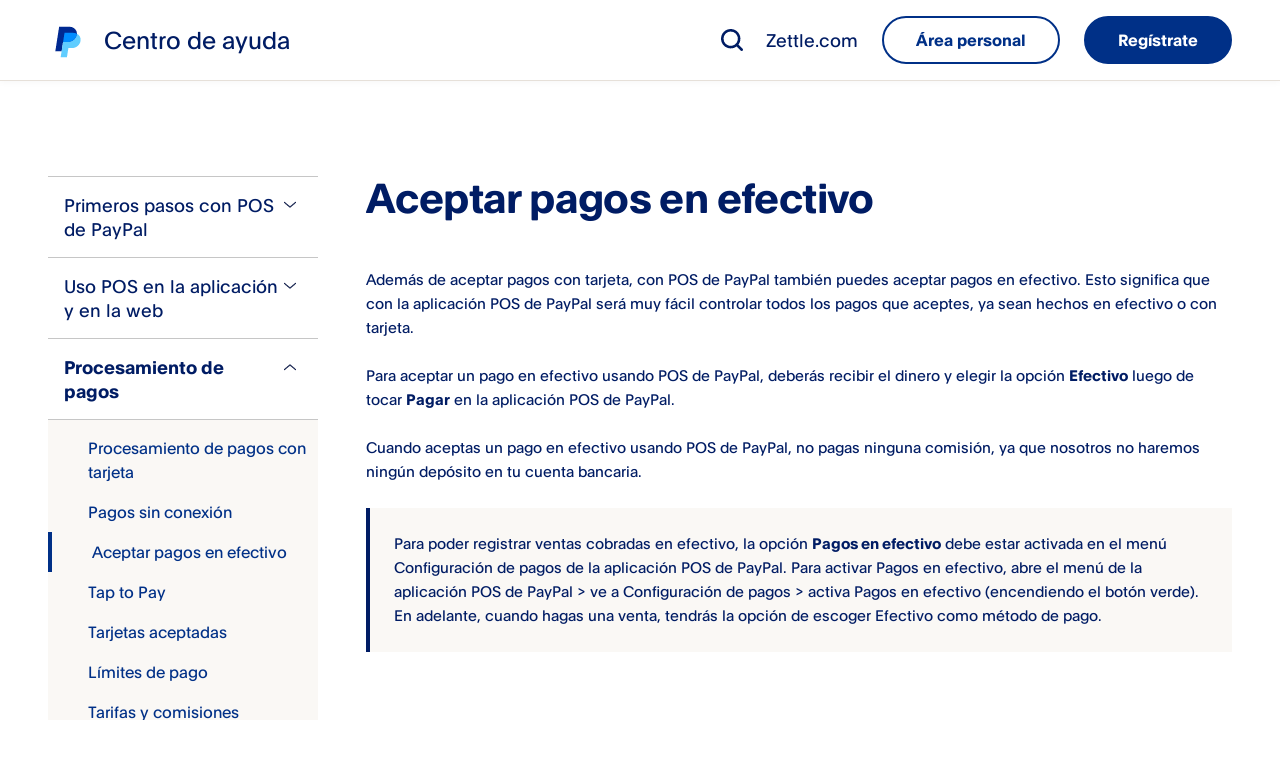

--- FILE ---
content_type: text/html; charset=utf-8
request_url: https://www.zettle.com/es/help/articles/1084756-aceptar-pagos-en-efectivo
body_size: 53895
content:
<!DOCTYPE html><html lang="es-ES"><head><meta charSet="utf-8" data-next-head=""/><meta name="viewport" content="width=device-width" data-next-head=""/><link rel="icon" type="image/x-icon" href="https://www.paypalobjects.com/webstatic/icon/pp32.png" data-next-head=""/><link rel="apple-touch-icon" sizes="72x72" href="https://www.paypalobjects.com/marketing/web/icons/monogram/pp72.png" data-next-head=""/><link rel="apple-touch-icon" sizes="114x114" href="https://www.paypalobjects.com/marketing/web/icons/monogram/pp114.png" data-next-head=""/><link rel="apple-touch-icon" sizes="144x144" href="https://www.paypalobjects.com/marketing/web/icons/monogram/pp144.png" data-next-head=""/><link rel="apple-touch-icon" sizes="258x258" href="https://www.paypalobjects.com/marketing/web/icons/monogram/pp258.png" data-next-head=""/><link rel="apple-touch-icon" sizes="64x64" href="https://www.paypalobjects.com/marketing/web/icons/monogram/pp64.png" data-next-head=""/><link rel="shortcut icon" sizes="196x196" href="https://www.paypalobjects.com/marketing/web/icons/monogram/pp196.png" data-next-head=""/><link rel="icon" sizes="32x32" href="https://www.paypalobjects.com/marketing/web/icons/monogram/pp32.png" data-next-head=""/><link rel="shortcut icon" type="image/x-icon" href="https://www.paypalobjects.com/marketing/web/icons/monogram/pp32.png" data-next-head=""/><title data-next-head="">Aceptar pagos en efectivo | PayPal ES</title><meta name="description" content="la aplicación POS de PayPal​ te ayudará a registrar los pagos que aceptes, no solo con tarjetas sino que también en efectivo." data-next-head=""/><meta name="robots" content="index, follow" data-next-head=""/><meta name="keywords" content="ta betalt, kort, cash, manuell, kontant, pago en efectivo, efectivo, importe, monto, dinero" data-next-head=""/><link rel="canonical" href="https://www.zettle.com/es/help/articles/1084756-aceptar-pagos-en-efectivo" data-next-head=""/><link rel="alternate" hrefLang="da-DK" href="https://www.zettle.com/dk/help/articles/1084756-sadan-modtager-du-kontantbetalinger" data-next-head=""/><link rel="alternate" hrefLang="de-DE" href="https://www.zettle.com/de/help/articles/1084756-barzahlungen-annehmen" data-next-head=""/><link rel="alternate" hrefLang="en-GB" href="https://www.zettle.com/gb/help/articles/1084756-taking-cash-payments" data-next-head=""/><link rel="alternate" hrefLang="es-ES" href="https://www.zettle.com/es/help/articles/1084756-aceptar-pagos-en-efectivo" data-next-head=""/><link rel="alternate" hrefLang="es-MX" href="https://www.zettle.com/mx/help/articles/1084756-aceptar-pagos-en-efectivo" data-next-head=""/><link rel="alternate" hrefLang="fi-FI" href="https://www.zettle.com/fi/help/articles/1084756-kateismaksujen-vastaanottaminen" data-next-head=""/><link rel="alternate" hrefLang="fr-FR" href="https://www.zettle.com/fr/help/articles/1084756-accepter-un-paiement-en-especes" data-next-head=""/><link rel="alternate" hrefLang="it-IT" href="https://www.zettle.com/it/help/articles/1084756-accetta-pagamenti-in-contanti" data-next-head=""/><link rel="alternate" hrefLang="nb-NO" href="https://www.zettle.com/no/help/articles/1084756-ta-betalt-med-kontanter" data-next-head=""/><link rel="alternate" hrefLang="nl-NL" href="https://www.zettle.com/nl/help/articles/1084756-contante-betaling-accepteren" data-next-head=""/><link rel="alternate" hrefLang="pt-BR" href="https://www.zettle.com/br/help/articles/1084756-recebendo-pagamentos-em-dinheiro" data-next-head=""/><link rel="alternate" hrefLang="sv-SE" href="https://www.zettle.com/se/help/articles/1084756-ta-emot-kontantbetalningar" data-next-head=""/><link rel="preload" href="https://cdn.izettle.com/help-center-next/13b34fca/_next/static/css/49b4ac69d510d6c4.css" as="style"/><script data-next-head="">(function(w,d,s,l,i){w[l]=w[l]||[];w[l].push({'gtm.start':
new Date().getTime(),event:'gtm.js'});var f=d.getElementsByTagName(s)[0],
j=d.createElement(s),dl=l!='dataLayer'?'&l='+l:'';j.async=true;j.src=
'https://www.googletagmanager.com/gtm.js?id='+i+dl;f.parentNode.insertBefore(j,f);
})(window,document,'script','dataLayer','GTM-MD45XHL');</script><script data-next-head="">var StoryblokCacheVersion = '1768996385';</script><link rel="stylesheet" href="https://cdn.izettle.com/help-center-next/13b34fca/_next/static/css/49b4ac69d510d6c4.css" data-n-g=""/><noscript data-n-css=""></noscript><script defer="" noModule="" src="https://cdn.izettle.com/help-center-next/13b34fca/_next/static/chunks/polyfills-42372ed130431b0a.js"></script><script src="https://cdn.izettle.com/help-center-next/13b34fca/_next/static/chunks/webpack-b1fbaef92569690e.js" defer=""></script><script src="https://cdn.izettle.com/help-center-next/13b34fca/_next/static/chunks/framework-f7d7b4c0ad4ce8dd.js" defer=""></script><script src="https://cdn.izettle.com/help-center-next/13b34fca/_next/static/chunks/main-83352d896d342821.js" defer=""></script><script src="https://cdn.izettle.com/help-center-next/13b34fca/_next/static/chunks/pages/_app-43e519b9fefe544c.js" defer=""></script><script src="https://cdn.izettle.com/help-center-next/13b34fca/_next/static/chunks/pages/%5Bcountry%5D/help/articles/%5B...slug%5D-50a6460c9048631f.js" defer=""></script><script src="https://cdn.izettle.com/help-center-next/13b34fca/_next/static/BpCwcExmRJUWoogqpL33w/_buildManifest.js" defer=""></script><script src="https://cdn.izettle.com/help-center-next/13b34fca/_next/static/BpCwcExmRJUWoogqpL33w/_ssgManifest.js" defer=""></script></head><body><div id="__next"><noscript><iframe title="GTM" src="https://www.googletagmanager.com/ns.html?id=GTM-MD45XHL" height="0" width="0" style="display:none;visibility:hidden"></iframe></noscript><div class="wrapper" style="min-height:100vh"><header class="styles_header__B8BTD w-full"><div class="styles_container__nthPf"><div class="styles_mobileOnly__E63KE"><div class="styles_brandContainer__aInKS" data-testid="header-brand"><a class="focus-otto" data-brand="logo" href="/es/help"><span class="styles_icon__-PHBS styles_logo__so17z styles_logoPayPalMonogram__sophn"><svg xmlns="http://www.w3.org/2000/svg" viewBox="0 0 325 393" width="2400" height="2902.154" aria-hidden="true"><path fill="#002991" d="M272.3 95.2c0 46.4-42.9 101.2-107.7 101.2h-62.4l-3 19.3-14.6 93.1H6.9L53.6 9h125.8c42.3 0 75.7 23.6 87.9 56.4 3.5 9.3 5.2 19.3 5 29.8"></path><path fill="#60cdff" d="M317 181.4c-8.6 52-53.4 90-106.2 90h-43.4l-18.1 112.5H72.1l12.4-75 14.6-93.1 3-19.3h62.4c64.8 0 107.7-54.8 107.7-101.2 31.9 16.4 50.4 49.7 44.7 86.2Z"></path><path d="M272.3 95.2q0-1.2 0 0"></path><path fill="#008cff" d="M272.3 95.2C259 88.2 242.8 84 225.1 84H119.8l-17.6 112.5h62.4c64.8 0 107.7-54.8 107.7-101.2Z"></path></svg></span><span class="styles_title__j6gir">Centro de ayuda</span></a></div><div class="styles_btnContainer__q7YGn"><div role="button" tabindex="0" data-react-aria-pressable="true" aria-label="open article search" class="styles_btnSearch__99i4S focus-otto-icon"><span class="styles_ottoIcon__EgH7u" style="min-width:24px;min-height:24px;max-height:24px;transform:translate(0px, 0px)"><svg class="svg-icon-paypal"  width="24" height="24" viewBox="0 0 24 24" fill="none" xmlns="http://www.w3.org/2000/svg"><g clip-path="url(#clip0_5607_6395)"><path class="icon_search_m-paypal" fill-rule="evenodd" clip-rule="evenodd" d="M16.5965 18.4194C14.9629 19.6688 12.9209 20.411 10.7055 20.411C5.34531 20.411 1 16.0657 1 10.7055C1 5.34531 5.34531 1 10.7055 1C16.0657 1 20.411 5.34531 20.411 10.7055C20.411 12.9172 19.6712 14.9562 18.4256 16.5883L22.621 20.7837C23.1263 21.2891 23.1263 22.1084 22.621 22.6138C22.1156 23.1192 21.2962 23.1192 20.7909 22.6138L16.5965 18.4194ZM17.8229 10.7055C17.8229 14.6363 14.6363 17.8229 10.7055 17.8229C6.7747 17.8229 3.58814 14.6363 3.58814 10.7055C3.58814 6.7747 6.7747 3.58814 10.7055 3.58814C14.6363 3.58814 17.8229 6.7747 17.8229 10.7055Z" /></g><defs><style>.icon_search_m-paypal{fill:currentColor;}</style><clipPath id="clip0_5607_6395"><rect width="24" height="24" fill="white"/></clipPath></defs></svg></span></div><button type="button" tabindex="0" data-react-aria-pressable="true" class="styles_hamburgerButton__n4Z5d focus-otto-icon"><span aria-label="close navigation menu" title="close navigation menu" role="img" class="styles_ottoIcon__EgH7u" style="min-width:24px;min-height:24px;max-height:24px;transform:translate(0px, 0px)"><svg class="svg-icon-paypal"  width="24" height="24" viewBox="0 0 24 24" fill="none" xmlns="http://www.w3.org/2000/svg"><g clip-path="url(#clip0_5607_6098)"><path class="icon_menu_m-paypal" d="M4.14286 4C3.51167 4 3 4.51167 3 5.14286C3 5.77404 3.51167 6.28571 4.14286 6.28571H20.1429C20.774 6.28571 21.2857 5.77404 21.2857 5.14286C21.2857 4.51167 20.774 4 20.1429 4H4.14286Z" /><path class="icon_menu_m-paypal" d="M3 12C3 11.3688 3.51167 10.8571 4.14286 10.8571H20.1429C20.774 10.8571 21.2857 11.3688 21.2857 12C21.2857 12.6312 20.774 13.1429 20.1429 13.1429H4.14286C3.51167 13.1429 3 12.6312 3 12Z" /><path class="icon_menu_m-paypal" d="M3 18.8571C3 18.226 3.51167 17.7143 4.14286 17.7143H20.1429C20.774 17.7143 21.2857 18.226 21.2857 18.8571C21.2857 19.4883 20.774 20 20.1429 20H4.14286C3.51167 20 3 19.4883 3 18.8571Z" /></g><defs><style>.icon_menu_m-paypal{fill:currentColor;}</style><clipPath id="clip0_5607_6098"><rect width="24" height="24" fill="white"/></clipPath></defs></svg></span></button></div></div><div class="styles_mediumUp__sOqe9"><div class="styles_brandContainer__aInKS" data-testid="header-brand"><a class="focus-otto" data-brand="logo" href="/es/help"><span class="styles_icon__-PHBS styles_logo__so17z styles_logoPayPalMonogram__sophn"><svg xmlns="http://www.w3.org/2000/svg" viewBox="0 0 325 393" width="2400" height="2902.154" aria-hidden="true"><path fill="#002991" d="M272.3 95.2c0 46.4-42.9 101.2-107.7 101.2h-62.4l-3 19.3-14.6 93.1H6.9L53.6 9h125.8c42.3 0 75.7 23.6 87.9 56.4 3.5 9.3 5.2 19.3 5 29.8"></path><path fill="#60cdff" d="M317 181.4c-8.6 52-53.4 90-106.2 90h-43.4l-18.1 112.5H72.1l12.4-75 14.6-93.1 3-19.3h62.4c64.8 0 107.7-54.8 107.7-101.2 31.9 16.4 50.4 49.7 44.7 86.2Z"></path><path d="M272.3 95.2q0-1.2 0 0"></path><path fill="#008cff" d="M272.3 95.2C259 88.2 242.8 84 225.1 84H119.8l-17.6 112.5h62.4c64.8 0 107.7-54.8 107.7-101.2Z"></path></svg></span><span class="styles_title__j6gir">Centro de ayuda</span></a></div><nav aria-label="header desktop" class="styles_navigation__t8yqy"><div role="button" tabindex="0" data-react-aria-pressable="true" aria-label="open article search" class="styles_btnSearch__99i4S focus-otto-icon"><span class="styles_ottoIcon__EgH7u" style="min-width:24px;min-height:24px;max-height:24px;transform:translate(0px, 0px)"><svg class="svg-icon-paypal"  width="24" height="24" viewBox="0 0 24 24" fill="none" xmlns="http://www.w3.org/2000/svg"><g clip-path="url(#clip0_5607_6395)"><path class="icon_search_m-paypal" fill-rule="evenodd" clip-rule="evenodd" d="M16.5965 18.4194C14.9629 19.6688 12.9209 20.411 10.7055 20.411C5.34531 20.411 1 16.0657 1 10.7055C1 5.34531 5.34531 1 10.7055 1C16.0657 1 20.411 5.34531 20.411 10.7055C20.411 12.9172 19.6712 14.9562 18.4256 16.5883L22.621 20.7837C23.1263 21.2891 23.1263 22.1084 22.621 22.6138C22.1156 23.1192 21.2962 23.1192 20.7909 22.6138L16.5965 18.4194ZM17.8229 10.7055C17.8229 14.6363 14.6363 17.8229 10.7055 17.8229C6.7747 17.8229 3.58814 14.6363 3.58814 10.7055C3.58814 6.7747 6.7747 3.58814 10.7055 3.58814C14.6363 3.58814 17.8229 6.7747 17.8229 10.7055Z" /></g><defs><style>.icon_search_m-paypal{fill:currentColor;}</style><clipPath id="clip0_5607_6395"><rect width="24" height="24" fill="white"/></clipPath></defs></svg></span></div><div class="styles_desktopNav__qCESB"><a href="https://www.zettle.com/es" class="styles_headerLink__1ClXz" rel="noopener">Zettle.com</a></div><div class="styles_ctaGroup__IVDY6"><a href="https://login.zettle.com/?country=es" class="styled-button styled-button-secondary" target="" rel="noopener"><span>Área personal</span></a><a href="https://www.paypal.com/unifiedonboarding/entry?country.x=ES&amp;products=ZETTLE&amp;origin=ZETTLE_WEB" class="styled-button styled-button-primary" target="" rel="noopener"><span>Regístrate</span></a></div></nav></div></div></header><nav aria-label="header mobile" aria-hidden="true" class="styles_mobileNav__1kyhl w-full"><div class="styles_navTop__c6hls"><div class="styles_expandingMenu__1-fSI"><div role="button" tabindex="-1" data-react-aria-pressable="true" aria-expanded="false" class="styles_title__nceTq styles_focusOutline__1Gaeu"> Artículos<span class="styles_icon__-PHBS styles_iconChevron__7vibk"><svg data-name="Layer 1" xmlns="http://www.w3.org/2000/svg" viewBox="0 0 24 24" aria-hidden="true"><path fill="none" d="M24 24H0V0h24z"></path><path stroke="#192550" stroke-linecap="round" stroke-linejoin="round" stroke-width="1.5" fill="none" d="m3.735 8.5 8.265 7 8.264-7"></path></svg></span></div><div class="styles_content__zDO6M"><div aria-label="navigation tree" aria-hidden="true" class="styles_navigationTree__DiQfl bg-default"><div><ul class="styles_level-0__4SdEv" aria-hidden="true"><li class=""><button type="button" tabindex="-1" data-react-aria-pressable="true" aria-expanded="false" class="styles_hasChildren__RoTk5 styles_transformDisabled__Pd-zY bg-grouped-secondary--focus bg-grouped-secondary--hover text_undecorated"><div>Primeros pasos con POS de PayPal&#x200b;</div><span class="styles_icon__-PHBS styles_icon__AlcKl"><svg data-name="Layer 1" xmlns="http://www.w3.org/2000/svg" viewBox="0 0 20 20" aria-hidden="true"><path fill="none" d="M20 20H0V0h20z"></path><path stroke="#192550" stroke-linecap="round" stroke-linejoin="round" stroke-width="1.5" fill="none" d="M3.113 6.792 10 12.625l6.887-5.833"></path></svg></span></button><ul aria-hidden="true" class="styles_level-1__DCVaU styles_pages__DOcbQ bg-grouped-primary"><li><a class="color-action-inline color-default bg-grouped-secondary--focus bg-grouped-secondary--hover text_undecorated" data-testid="d71790fa-a111-4e80-9c03-dd169eec2856" aria-current="false" aria-hidden="true" tabindex="-1" href="/es/help/articles/1083274-que-es-pos-de-paypal"><div>&#xbf;Qu&#xe9; es POS de PayPal&#x200b;?</div></a></li><li><a class="color-action-inline color-default bg-grouped-secondary--focus bg-grouped-secondary--hover text_undecorated" data-testid="9678b0a2-c456-48c8-885a-9a77e2994c29" aria-current="false" aria-hidden="true" tabindex="-1" href="/es/help/articles/1084694-creacion-de-una-cuenta-pos-de-paypal"><div>Creaci&#xf3;n de una cuenta</div></a></li><li><a class="color-action-inline color-default bg-grouped-secondary--focus bg-grouped-secondary--hover text_undecorated" data-testid="0232b4c1-bf21-46fa-b156-30eccdb049c6" aria-current="false" aria-hidden="true" tabindex="-1" href="/es/help/articles/1084695-problemas-al-crear-una-cuenta"><div>Problemas al crear una cuenta</div></a></li><li><a class="color-action-inline color-default bg-grouped-secondary--focus bg-grouped-secondary--hover text_undecorated" data-testid="c3420844-ded5-42aa-aedb-a768deaf2eb4" aria-current="false" aria-hidden="true" tabindex="-1" href="/es/help/articles/1113715-confirmacion-de-tu-identidad"><div>Confirmaci&#xf3;n de tu identidad</div></a></li><li><a class="color-action-inline color-default bg-grouped-secondary--focus bg-grouped-secondary--hover text_undecorated" data-testid="604ea8d3-2b00-4c89-9ad9-006daf5b54c3" aria-current="false" aria-hidden="true" tabindex="-1" href="/es/help/articles/2339781-preguntas-frecuentes-relacionadas-con-nuestras-condiciones-generales"><div>Preguntas frecuentes relacionadas con nuestras condiciones generales</div></a></li></ul></li><li class=""><button type="button" tabindex="-1" data-react-aria-pressable="true" aria-expanded="false" class="styles_hasChildren__RoTk5 styles_transformDisabled__Pd-zY bg-grouped-secondary--focus bg-grouped-secondary--hover text_undecorated"><div>Uso POS en la aplicaci&#xf3;n y en la web</div><span class="styles_icon__-PHBS styles_icon__AlcKl"><svg data-name="Layer 1" xmlns="http://www.w3.org/2000/svg" viewBox="0 0 20 20" aria-hidden="true"><path fill="none" d="M20 20H0V0h20z"></path><path stroke="#192550" stroke-linecap="round" stroke-linejoin="round" stroke-width="1.5" fill="none" d="M3.113 6.792 10 12.625l6.887-5.833"></path></svg></span></button><ul aria-hidden="true" class="styles_level-1__DCVaU styles_pages__DOcbQ bg-grouped-primary"><li><a class="color-action-inline color-default bg-grouped-secondary--focus bg-grouped-secondary--hover text_undecorated" data-testid="91ca0604-f745-4233-9fba-a376ec30831e" aria-current="false" aria-hidden="true" tabindex="-1" href="/es/help/articles/1165263-catalogo-de-productos"><div>Cat&#xe1;logo de productos</div></a></li><li><a class="color-action-inline color-default bg-grouped-secondary--focus bg-grouped-secondary--hover text_undecorated" data-testid="e3d8472b-6383-40ed-9717-4f564fea6fd1" aria-current="false" aria-hidden="true" tabindex="-1" href="/es/help/articles/4430703-guardar-la-cesta-de-la-compra"><div>Guardar la cesta de la compra</div></a></li><li><a class="color-action-inline color-default bg-grouped-secondary--focus bg-grouped-secondary--hover text_undecorated" data-testid="3bb7ddfa-3889-42cb-9445-9ff74b764ac2" aria-current="false" aria-hidden="true" tabindex="-1" href="/es/help/articles/2399581-importacion-y-exportacion-de-productos"><div>Importaci&#xf3;n y exportaci&#xf3;n de productos</div></a></li><li><a class="color-action-inline color-default bg-grouped-secondary--focus bg-grouped-secondary--hover text_undecorated" data-testid="f02d2dd2-002a-4eeb-aead-3caa7eb7a718" aria-current="false" aria-hidden="true" tabindex="-1" href="/es/help/articles/2771896-inventario"><div>Inventario</div></a></li><li><a class="color-action-inline color-default bg-grouped-secondary--focus bg-grouped-secondary--hover text_undecorated" data-testid="8f68c1c4-64b9-47f5-ac95-a0f0dce8bf55" aria-current="false" aria-hidden="true" tabindex="-1" href="/es/help/articles/2442005-listas-de-clientes-de-pos-de-paypal"><div>Listas de clientes</div></a></li><li><a class="color-action-inline color-default bg-grouped-secondary--focus bg-grouped-secondary--hover text_undecorated" data-testid="f6cc8670-a84f-4779-ba38-679dcf2e97e0" aria-current="false" aria-hidden="true" tabindex="-1" href="/es/help/articles/6502151-programa-de-fidelizacion-para-tus-clientes"><div>Programa de fidelizaci&#xf3;n para tus clientes</div></a></li><li><a class="color-action-inline color-default bg-grouped-secondary--focus bg-grouped-secondary--hover text_undecorated" data-testid="ad225656-dfb4-452b-a883-757f6e5e958b" aria-current="false" aria-hidden="true" tabindex="-1" href="/es/help/articles/1084768-mi-personal"><div>Mi personal</div></a></li><li><a class="color-action-inline color-default bg-grouped-secondary--focus bg-grouped-secondary--hover text_undecorated" data-testid="df7955cd-2c9b-4d00-abd1-b48b4599dbed" aria-current="false" aria-hidden="true" tabindex="-1" href="/es/help/articles/7207023-multiubicacion"><div>Multiubicaci&#xf3;n</div></a></li></ul></li><li class=""><button type="button" tabindex="-1" data-react-aria-pressable="true" aria-expanded="false" class="styles_hasChildren__RoTk5 styles_hasActiveChild__j1jzc styles_transformDisabled__Pd-zY bg-grouped-secondary--focus bg-grouped-secondary--hover text_undecorated"><div>Procesamiento de pagos</div><span class="styles_icon__-PHBS styles_icon__AlcKl"><svg data-name="Layer 1" xmlns="http://www.w3.org/2000/svg" viewBox="0 0 20 20" aria-hidden="true"><path fill="none" d="M20 20H0V0h20z"></path><path stroke="#192550" stroke-linecap="round" stroke-linejoin="round" stroke-width="1.5" fill="none" d="M3.113 6.792 10 12.625l6.887-5.833"></path></svg></span></button><ul aria-hidden="true" class="styles_level-1__DCVaU styles_pages__DOcbQ bg-grouped-primary"><li><a class="color-action-inline color-default bg-grouped-secondary--focus bg-grouped-secondary--hover text_undecorated" data-testid="85b45098-2f84-42fe-966e-a138c1ce10b9" aria-current="false" aria-hidden="true" tabindex="-1" href="/es/help/articles/1084729-procesamiento-de-pagos-con-tarjeta"><div>Procesamiento de pagos con tarjeta</div></a></li><li><a class="color-action-inline color-default bg-grouped-secondary--focus bg-grouped-secondary--hover text_undecorated" data-testid="7c80a8dc-0f95-4522-aa0b-66cba7f49c2e" aria-current="false" aria-hidden="true" tabindex="-1" href="/es/help/articles/7102116-pagos-sin-conexion"><div>Pagos sin conexi&#xf3;n</div></a></li><li><a class="color-action-inline color-default bg-grouped-secondary--focus bg-grouped-secondary--hover text_undecorated" data-testid="a2ba37b5-3c09-4325-97e0-f8febcc7a435" aria-current="false" aria-hidden="true" tabindex="-1" href="/es/help/articles/1084756-aceptar-pagos-en-efectivo"><div>Aceptar pagos en efectivo</div></a></li><li><a class="color-action-inline color-default bg-grouped-secondary--focus bg-grouped-secondary--hover text_undecorated" data-testid="bac90049-6a3c-491c-b218-e2b391c8a18f" aria-current="false" aria-hidden="true" tabindex="-1" href="/es/help/articles/2983722-tap-to-pay"><div>Tap to Pay</div></a></li><li><a class="color-action-inline color-default bg-grouped-secondary--focus bg-grouped-secondary--hover text_undecorated" data-testid="57aca2a2-8f91-488f-8b05-35b7c5c0b0d2" aria-current="false" aria-hidden="true" tabindex="-1" href="/es/help/articles/1084715-tarjetas-aceptadas"><div>Tarjetas aceptadas</div></a></li><li><a class="color-action-inline color-default bg-grouped-secondary--focus bg-grouped-secondary--hover text_undecorated" data-testid="f00b28dc-a5cd-4256-a798-dfe30916c34b" aria-current="false" aria-hidden="true" tabindex="-1" href="/es/help/articles/1084717-limites-de-pago"><div>L&#xed;mites de pago</div></a></li><li><a class="color-action-inline color-default bg-grouped-secondary--focus bg-grouped-secondary--hover text_undecorated" data-testid="574824a3-cf77-4d1d-8a23-16eea2e53011" aria-current="false" aria-hidden="true" tabindex="-1" href="/es/help/articles/1084775-tarifas-y-comisiones"><div>Tarifas y comisiones</div></a></li><li><a class="color-action-inline color-default bg-grouped-secondary--focus bg-grouped-secondary--hover text_undecorated" data-testid="165462fe-8ac8-40eb-8b28-c2c1a8f00918" aria-current="false" aria-hidden="true" tabindex="-1" href="/es/help/articles/2144589-recibos"><div>Recibos</div></a></li><li><a class="color-action-inline color-default bg-grouped-secondary--focus bg-grouped-secondary--hover text_undecorated" data-testid="b71d699b-e1ae-42c9-8856-2d7cd35ff074" aria-current="false" aria-hidden="true" tabindex="-1" href="/es/help/articles/1445614-personalizacion-de-los-recibos"><div>&#x200b;Personalizaci&#xf3;n de los recibos</div></a></li><li><a class="color-action-inline color-default bg-grouped-secondary--focus bg-grouped-secondary--hover text_undecorated" data-testid="7cc39dec-6389-42ab-9c37-24ea515121d2" aria-current="false" aria-hidden="true" tabindex="-1" href="/es/help/articles/1609699-reembolsos"><div>Devoluciones</div></a></li><li><a class="color-action-inline color-default bg-grouped-secondary--focus bg-grouped-secondary--hover text_undecorated" data-testid="638e07ec-ac36-4153-9988-ff0011c22e97" aria-current="false" aria-hidden="true" tabindex="-1" href="/es/help/articles/1705420-tiques-de-pedido"><div>Tiques de pedido</div></a></li><li><a class="color-action-inline color-default bg-grouped-secondary--focus bg-grouped-secondary--hover text_undecorated" data-testid="cbbfd18b-8f09-45fd-b0a1-5c8934b2fce7" aria-current="false" aria-hidden="true" tabindex="-1" href="/es/help/articles/1084818-como-saber-si-el-pago-fue-aceptado"><div>C&#xf3;mo saber si el pago fue aceptado</div></a></li><li><a class="color-action-inline color-default bg-grouped-secondary--focus bg-grouped-secondary--hover text_undecorated" data-testid="76ce1ce4-673c-4ade-8a1c-5755910afabf" aria-current="false" aria-hidden="true" tabindex="-1" href="/es/help/articles/0741238-configuracion-de-los-tipos-de-iva"><div>Configuraci&#xf3;n de los tipos de IVA</div></a></li><li><a class="color-action-inline color-default bg-grouped-secondary--focus bg-grouped-secondary--hover text_undecorated" data-testid="9ae3387e-c61f-41ca-8ccc-76ac614328a4" aria-current="false" aria-hidden="true" tabindex="-1" href="/es/help/articles/1084819-importe-reservado-en-la-cuenta-bancaria-del-cliente"><div>Importe reservado en la cuenta bancaria del cliente</div></a></li><li><a class="color-action-inline color-default bg-grouped-secondary--focus bg-grouped-secondary--hover text_undecorated" data-testid="041294ef-bc66-4868-ae8f-b72402a581ac" aria-current="false" aria-hidden="true" tabindex="-1" href="/es/help/articles/2459211-requisitos-de-informacion-sobre-comisiones"><div>Requisitos de informaci&#xf3;n sobre comisiones</div></a></li><li><a class="color-action-inline color-default bg-grouped-secondary--focus bg-grouped-secondary--hover text_undecorated" data-testid="7116a9c8-fe74-495b-a0a1-47bf17dea0bf" aria-current="false" aria-hidden="true" tabindex="-1" href="/es/help/articles/1084696-lo-que-no-puedes-vender-con-pos-de-paypal"><div>Lo que no puedes vender</div></a></li></ul></li><li class=""><button type="button" tabindex="-1" data-react-aria-pressable="true" aria-expanded="false" class="styles_hasChildren__RoTk5 styles_transformDisabled__Pd-zY bg-grouped-secondary--focus bg-grouped-secondary--hover text_undecorated"><div>Lectores de tarjetas y accesorios</div><span class="styles_icon__-PHBS styles_icon__AlcKl"><svg data-name="Layer 1" xmlns="http://www.w3.org/2000/svg" viewBox="0 0 20 20" aria-hidden="true"><path fill="none" d="M20 20H0V0h20z"></path><path stroke="#192550" stroke-linecap="round" stroke-linejoin="round" stroke-width="1.5" fill="none" d="M3.113 6.792 10 12.625l6.887-5.833"></path></svg></span></button><ul aria-hidden="true" class="styles_level-1__DCVaU styles_pages__DOcbQ bg-grouped-primary"><li><a class="color-action-inline color-default bg-grouped-secondary--focus bg-grouped-secondary--hover text_undecorated" data-testid="d720d8fd-5f05-4ef6-8226-6154d7ed4505" aria-current="false" aria-hidden="true" tabindex="-1" href="/es/help/articles/1083264-el-paypal-reader-y-la-conectividad"><div>El Reader y la conectividad</div></a></li><li><a class="color-action-inline color-default bg-grouped-secondary--focus bg-grouped-secondary--hover text_undecorated" data-testid="6dce811a-02e6-41bd-ad78-19181e893af5" aria-current="false" aria-hidden="true" tabindex="-1" href="/es/help/articles/1084705-moviles-y-tabletas-compatibles"><div>M&#xf3;viles y tabletas compatibles</div></a></li><li><a class="color-action-inline color-default bg-grouped-secondary--focus bg-grouped-secondary--hover text_undecorated" data-testid="2fdd8c2c-8f9c-4715-bb98-8460519a6aa7" aria-current="false" aria-hidden="true" tabindex="-1" href="/es/help/articles/1084760-accesorios"><div>Accesorios y dispositivos compatibles</div></a></li><li><a class="color-action-inline color-default bg-grouped-secondary--focus bg-grouped-secondary--hover text_undecorated" data-testid="f5c6637a-f7a3-4ceb-9814-b3f4af9837fd" aria-current="false" aria-hidden="true" tabindex="-1" href="/es/help/articles/4899459-como-escanear-un-codigo-de-barras-con-un-movil-o-tableta"><div>C&#xf3;mo escanear un c&#xf3;digo de barras con un m&#xf3;vil o tableta</div></a></li><li><a class="color-action-inline color-default bg-grouped-secondary--focus bg-grouped-secondary--hover text_undecorated" data-testid="0b19164b-c04f-4ebf-bf18-565113de5bb9" aria-current="false" aria-hidden="true" tabindex="-1" href="/es/help/articles/2966945-solucion-de-problemas-zettle-reader-2"><div>Soluci&#xf3;n de problemas Zettle Reader 2</div></a></li><li><a class="color-action-inline color-default bg-grouped-secondary--focus bg-grouped-secondary--hover text_undecorated" data-testid="b78874b6-659f-48bf-9540-b5769eea2619" aria-current="false" aria-hidden="true" tabindex="-1" href="/es/help/articles/2625893-solucion-de-problemas-con-lectores-mas-antiguos"><div>Soluci&#xf3;n de problemas con anteriores lectores</div></a></li><li><a class="color-action-inline color-default bg-grouped-secondary--focus bg-grouped-secondary--hover text_undecorated" data-testid="c4555159-9c11-4ce5-8bfe-ab51e05ce9de" aria-current="false" aria-hidden="true" tabindex="-1" href="/es/help/articles/2152006-actualizacion-del-software-del-lector-de-tarjetas"><div>Actualizaci&#xf3;n del software del lector de tarjetas</div></a></li><li><a class="color-action-inline color-default bg-grouped-secondary--focus bg-grouped-secondary--hover text_undecorated" data-testid="8020a68b-bf4e-4083-a2fd-d7c9b1c4a3ec" aria-current="false" aria-hidden="true" tabindex="-1" href="/es/help/articles/1389025-envio-del-lector-de-tarjetas"><div>Env&#xed;o del lector de tarjetas</div></a></li><li><a class="color-action-inline color-default bg-grouped-secondary--focus bg-grouped-secondary--hover text_undecorated" data-testid="8a223834-96b5-4c32-8d4d-53c3731b39e0" aria-current="false" aria-hidden="true" tabindex="-1" href="/es/help/articles/1084829-como-cancelar-la-compra-de-un-lector-de-tarjetas"><div>C&#xf3;mo cancelar la compra de un lector de tarjetas</div></a></li><li><a class="color-action-inline color-default bg-grouped-secondary--focus bg-grouped-secondary--hover text_undecorated" data-testid="1c449a50-8f05-4d86-b09c-2747f5a6c0bf" aria-current="false" aria-hidden="true" tabindex="-1" href="/es/help/articles/1385405-garantia"><div>&#x200b;Garant&#xed;a</div></a></li><li><a class="color-action-inline color-default bg-grouped-secondary--focus bg-grouped-secondary--hover text_undecorated" data-testid="9d1cba2b-6e4c-434e-9501-aa4eb39d2a05" aria-current="false" aria-hidden="true" tabindex="-1" href="/es/help/articles/2980873-lectores-de-tarjetas-descatalogados"><div>Lectores de tarjetas descatalogados</div></a></li><li><a class="color-action-inline color-default bg-grouped-secondary--focus bg-grouped-secondary--hover text_undecorated" data-testid="66ccfe4f-b4a4-4b9d-8810-19d9652529d8" aria-current="false" aria-hidden="true" tabindex="-1" href="/es/help/articles/4145403-como-conectar-tu-iphone-o-ipad-a-internet-a-traves-de-la-impresora"><div>C&#xf3;mo conectar tu iPhone o iPad a internet a trav&#xe9;s de la impresora</div></a></li></ul></li><li class=""><button type="button" tabindex="-1" data-react-aria-pressable="true" aria-expanded="false" class="styles_hasChildren__RoTk5 styles_transformDisabled__Pd-zY bg-grouped-secondary--focus bg-grouped-secondary--hover text_undecorated"><div>Cuenta bancaria y dep&#xf3;sitos</div><span class="styles_icon__-PHBS styles_icon__AlcKl"><svg data-name="Layer 1" xmlns="http://www.w3.org/2000/svg" viewBox="0 0 20 20" aria-hidden="true"><path fill="none" d="M20 20H0V0h20z"></path><path stroke="#192550" stroke-linecap="round" stroke-linejoin="round" stroke-width="1.5" fill="none" d="M3.113 6.792 10 12.625l6.887-5.833"></path></svg></span></button><ul aria-hidden="true" class="styles_level-1__DCVaU styles_pages__DOcbQ bg-grouped-primary"><li><a class="color-action-inline color-default bg-grouped-secondary--focus bg-grouped-secondary--hover text_undecorated" data-testid="da3b6a57-b12d-4af9-af7a-6dd8936d2403" aria-current="false" aria-hidden="true" tabindex="-1" href="/es/help/articles/1084795-asocia-tu-cuenta-bancaria"><div>Asocia tu cuenta bancaria</div></a></li><li><a class="color-action-inline color-default bg-grouped-secondary--focus bg-grouped-secondary--hover text_undecorated" data-testid="8f48975a-e310-4c54-ae5b-5ed80bf56b40" aria-current="false" aria-hidden="true" tabindex="-1" href="/es/help/articles/1084784-depositos"><div>Dep&#xf3;sitos</div></a></li><li><a class="color-action-inline color-default bg-grouped-secondary--focus bg-grouped-secondary--hover text_undecorated" data-testid="3d09ad9e-b151-4a54-918d-797971821655" aria-current="false" aria-hidden="true" tabindex="-1" href="/es/help/articles/2168618-estado-de-cuenta"><div>Estado de cuenta</div></a></li></ul></li><li class=""><button type="button" tabindex="-1" data-react-aria-pressable="true" aria-expanded="false" class="styles_hasChildren__RoTk5 styles_transformDisabled__Pd-zY bg-grouped-secondary--focus bg-grouped-secondary--hover text_undecorated"><div>Estad&#xed;sticas</div><span class="styles_icon__-PHBS styles_icon__AlcKl"><svg data-name="Layer 1" xmlns="http://www.w3.org/2000/svg" viewBox="0 0 20 20" aria-hidden="true"><path fill="none" d="M20 20H0V0h20z"></path><path stroke="#192550" stroke-linecap="round" stroke-linejoin="round" stroke-width="1.5" fill="none" d="M3.113 6.792 10 12.625l6.887-5.833"></path></svg></span></button><ul aria-hidden="true" class="styles_level-1__DCVaU styles_pages__DOcbQ bg-grouped-primary"><li><a class="color-action-inline color-default bg-grouped-secondary--focus bg-grouped-secondary--hover text_undecorated" data-testid="c6103ed9-726f-4f67-8323-e474547c3927" aria-current="false" aria-hidden="true" tabindex="-1" href="/es/help/articles/1084803-sobre-los-informes"><div>Sobre los informes</div></a></li><li><a class="color-action-inline color-default bg-grouped-secondary--focus bg-grouped-secondary--hover text_undecorated" data-testid="2b0ce5db-5b79-479a-bcb8-9731d4937fac" aria-current="false" aria-hidden="true" tabindex="-1" href="/es/help/articles/1318029-contabilidad-con-pos-de-paypal"><div>Contabilidad</div></a></li></ul></li><li class=""><button type="button" tabindex="-1" data-react-aria-pressable="true" aria-expanded="false" class="styles_hasChildren__RoTk5 styles_transformDisabled__Pd-zY bg-grouped-secondary--focus bg-grouped-secondary--hover text_undecorated"><div>Integraciones</div><span class="styles_icon__-PHBS styles_icon__AlcKl"><svg data-name="Layer 1" xmlns="http://www.w3.org/2000/svg" viewBox="0 0 20 20" aria-hidden="true"><path fill="none" d="M20 20H0V0h20z"></path><path stroke="#192550" stroke-linecap="round" stroke-linejoin="round" stroke-width="1.5" fill="none" d="M3.113 6.792 10 12.625l6.887-5.833"></path></svg></span></button><ul aria-hidden="true" class="styles_level-1__DCVaU styles_pages__DOcbQ bg-grouped-primary"><li><a class="color-action-inline color-default bg-grouped-secondary--focus bg-grouped-secondary--hover text_undecorated" data-testid="d26ddae0-21fc-41ec-b35a-a32a27385d83" aria-current="false" aria-hidden="true" tabindex="-1" href="/es/help/articles/2645279-primeros-pasos-con-las-integraciones"><div>Primeros pasos con las integraciones</div></a></li><li><a class="color-action-inline color-default bg-grouped-secondary--focus bg-grouped-secondary--hover text_undecorated" data-testid="c6888871-4282-4d81-82fa-8ef2ea6244b9" aria-current="false" aria-hidden="true" tabindex="-1" href="/es/help/articles/8158002-vinculacion-del-inventario-de-pos-de-paypal-con-adobe-commerce-o-magento-open-source"><div>Integraci&#xf3;n con Adobe</div></a></li><li><a class="color-action-inline color-default bg-grouped-secondary--focus bg-grouped-secondary--hover text_undecorated" data-testid="2d633ff3-00ea-4264-8848-01fc642532b2" aria-current="false" aria-hidden="true" tabindex="-1" href="/es/help/articles/1609357-como-vincular-tu-cuenta-pos-de-paypal-con-bigcommerce"><div>Integraci&#xf3;n con BigCommerce</div></a></li><li><a class="color-action-inline color-default bg-grouped-secondary--focus bg-grouped-secondary--hover text_undecorated" data-testid="2e068756-a8ed-4e10-a2ea-3f7a10e53a01" aria-current="false" aria-hidden="true" tabindex="-1" href="/es/help/articles/2835971-integracion-con-contasimple"><div>Integraci&#xf3;n con Contasimple</div></a></li><li><a class="color-action-inline color-default bg-grouped-secondary--focus bg-grouped-secondary--hover text_undecorated" data-testid="b91cbf0a-73eb-4261-b1cd-323f56d796f1" aria-current="false" aria-hidden="true" tabindex="-1" href="/es/help/articles/3174224-vinculacion-del-inventario-de-pos-de-paypal-con-epages-now"><div>Vinculaci&#xf3;n del inventario con ePages Now</div></a></li><li><a class="color-action-inline color-default bg-grouped-secondary--focus bg-grouped-secondary--hover text_undecorated" data-testid="f70c0879-cca8-4a57-8036-3e79a3b48bd6" aria-current="false" aria-hidden="true" tabindex="-1" href="/es/help/articles/8353598-vinculacion-del-inventario-de-pos-de-paypal-con-prestashop"><div>Vinculaci&#xf3;n del inventario con PrestaShop</div></a></li><li><a class="color-action-inline color-default bg-grouped-secondary--focus bg-grouped-secondary--hover text_undecorated" data-testid="b653d8fa-f402-483a-9cf5-c4cdc5b01163" aria-current="false" aria-hidden="true" tabindex="-1" href="/es/help/articles/2984568-integracion-con-shopify"><div>Integraci&#xf3;n con Shopify</div></a></li><li><a class="color-action-inline color-default bg-grouped-secondary--focus bg-grouped-secondary--hover text_undecorated" data-testid="6a657f34-fe5e-42fe-a3ea-f3230846e04a" aria-current="false" aria-hidden="true" tabindex="-1" href="/es/help/articles/4016257-vinculacion-del-inventario-de-pos-de-paypal-con-woocommerce"><div>Integraci&#xf3;n con WooCommerce</div></a></li></ul></li><li class=""><button type="button" tabindex="-1" data-react-aria-pressable="true" aria-expanded="false" class="styles_hasChildren__RoTk5 styles_transformDisabled__Pd-zY bg-grouped-secondary--focus bg-grouped-secondary--hover text_undecorated"><div>Configuraci&#xf3;n de la cuenta POS de PayPal&#x200b;</div><span class="styles_icon__-PHBS styles_icon__AlcKl"><svg data-name="Layer 1" xmlns="http://www.w3.org/2000/svg" viewBox="0 0 20 20" aria-hidden="true"><path fill="none" d="M20 20H0V0h20z"></path><path stroke="#192550" stroke-linecap="round" stroke-linejoin="round" stroke-width="1.5" fill="none" d="M3.113 6.792 10 12.625l6.887-5.833"></path></svg></span></button><ul aria-hidden="true" class="styles_level-1__DCVaU styles_pages__DOcbQ bg-grouped-primary"><li><a class="color-action-inline color-default bg-grouped-secondary--focus bg-grouped-secondary--hover text_undecorated" data-testid="cc303ed1-ed09-4e68-86dd-fcd5ffe5c30d" aria-current="false" aria-hidden="true" tabindex="-1" href="/es/help/articles/1449714-actualizacion-los-datos-de-tu-cuenta"><div>Actualizaci&#xf3;n los datos de tu cuenta</div></a></li><li><a class="color-action-inline color-default bg-grouped-secondary--focus bg-grouped-secondary--hover text_undecorated" data-testid="71bd4d4d-1896-46d3-8129-39f6713853f4" aria-current="false" aria-hidden="true" tabindex="-1" href="/es/help/articles/1445585-modificacion-de-la-configuracion-de-la-cuenta-y-del-correo-electronico"><div>Modificaci&#xf3;n de la configuraci&#xf3;n de la cuenta y del correo electr&#xf3;nico</div></a></li><li><a class="color-action-inline color-default bg-grouped-secondary--focus bg-grouped-secondary--hover text_undecorated" data-testid="28ae7b99-dd96-4214-9542-ab108829bc7c" aria-current="false" aria-hidden="true" tabindex="-1" href="/es/help/articles/1084817-baja-de-una-cuenta-pos-de-paypal"><div>Baja de una cuenta POS de PayPal&#x200b;</div></a></li></ul></li><li class=""><button type="button" tabindex="-1" data-react-aria-pressable="true" aria-expanded="false" class="styles_hasChildren__RoTk5 styles_transformDisabled__Pd-zY bg-grouped-secondary--focus bg-grouped-secondary--hover text_undecorated"><div>Protecci&#xf3;n del cliente</div><span class="styles_icon__-PHBS styles_icon__AlcKl"><svg data-name="Layer 1" xmlns="http://www.w3.org/2000/svg" viewBox="0 0 20 20" aria-hidden="true"><path fill="none" d="M20 20H0V0h20z"></path><path stroke="#192550" stroke-linecap="round" stroke-linejoin="round" stroke-width="1.5" fill="none" d="M3.113 6.792 10 12.625l6.887-5.833"></path></svg></span></button><ul aria-hidden="true" class="styles_level-1__DCVaU styles_pages__DOcbQ bg-grouped-primary"><li><a class="color-action-inline color-default bg-grouped-secondary--focus bg-grouped-secondary--hover text_undecorated" data-testid="f307f1a4-5f01-4969-930a-30e0c3f52350" aria-current="false" aria-hidden="true" tabindex="-1" href="/es/help/articles/1084834-proteccion-y-privacidad-del-cliente"><div>Protecci&#xf3;n y privacidad del cliente</div></a></li><li><a class="color-action-inline color-default bg-grouped-secondary--focus bg-grouped-secondary--hover text_undecorated" data-testid="1d8e049f-808d-4363-9339-1541df11331e" aria-current="false" aria-hidden="true" tabindex="-1" href="/es/help/articles/2659461-que-es-la-autenticacion-multifactor"><div>&#xbf;Qu&#xe9; es la autenticaci&#xf3;n multifactor?</div></a></li><li><a class="color-action-inline color-default bg-grouped-secondary--focus bg-grouped-secondary--hover text_undecorated" data-testid="e679c746-8c92-43df-a459-e1e7cd687042" aria-current="false" aria-hidden="true" tabindex="-1" href="/es/help/articles/6300324-comentarios-y-reclamaciones"><div>Comentarios y reclamaciones</div></a></li><li><a class="color-action-inline color-default bg-grouped-secondary--focus bg-grouped-secondary--hover text_undecorated" data-testid="a41e13c4-8f51-4874-b661-b8321718264d" aria-current="false" aria-hidden="true" tabindex="-1" href="/es/help/articles/2315984-ejerce-tus-derechos"><div>Ejerce tus derechos</div></a></li><li><a class="color-action-inline color-default bg-grouped-secondary--focus bg-grouped-secondary--hover text_undecorated" data-testid="be9b5947-bb0a-45cc-82e4-d08bdc8914bc" aria-current="false" aria-hidden="true" tabindex="-1" href="/es/help/articles/2938013-rgpd"><div>RGPD</div></a></li><li><a class="color-action-inline color-default bg-grouped-secondary--focus bg-grouped-secondary--hover text_undecorated" data-testid="7cad9dbf-38a5-46b3-aab9-8ce094fabf08" aria-current="false" aria-hidden="true" tabindex="-1" href="/es/help/articles/2981283-que-es-la-psd2"><div>&#xbf;Qu&#xe9; es la PSD2?</div></a></li><li><a class="color-action-inline color-default bg-grouped-secondary--focus bg-grouped-secondary--hover text_undecorated" data-testid="979b37c1-a3be-4ab4-8d52-25104799ca6b" aria-current="false" aria-hidden="true" tabindex="-1" href="/es/help/articles/2979885-actualizacion-de-tus-datos"><div>Actualizaci&#xf3;n de tus datos</div></a></li><li><a class="color-action-inline color-default bg-grouped-secondary--focus bg-grouped-secondary--hover text_undecorated" data-testid="254fb4c0-6427-46b1-bba9-2df5509f822c" aria-current="false" aria-hidden="true" tabindex="-1" href="/es/help/articles/2258543-como-tratamos-los-datos-de-contacto-de-los-titulares-de-tarjetas"><div>C&#xf3;mo tratamos los datos de contacto de los titulares de tarjetas</div></a></li><li><a class="color-action-inline color-default bg-grouped-secondary--focus bg-grouped-secondary--hover text_undecorated" data-testid="80ce8c66-0f71-418f-b281-a31354b34691" aria-current="false" aria-hidden="true" tabindex="-1" href="/es/help/articles/2983404-lista-de-comprobacion-de-ciberseguridad"><div>Lista de comprobaci&#xf3;n de ciberseguridad</div></a></li><li><a class="color-action-inline color-default bg-grouped-secondary--focus bg-grouped-secondary--hover text_undecorated" data-testid="342dd24d-5994-42c8-ae6d-6296c2478ca1" aria-current="false" aria-hidden="true" tabindex="-1" href="/es/help/articles/0984232-denunciar-correos-electronicos-sospechosos"><div>Denuncia de correos electr&#xf3;nicos y comunicaciones falsos o sospechosos</div></a></li><li><a class="color-action-inline color-default bg-grouped-secondary--focus bg-grouped-secondary--hover text_undecorated" data-testid="c2d98ce1-e866-4758-83cc-40efbf090701" aria-current="false" aria-hidden="true" tabindex="-1" href="/es/help/articles/1084831-seguridad-de-los-dispositivos-pos-de-paypal"><div>Seguridad de los dispositivos</div></a></li><li><a class="color-action-inline color-default bg-grouped-secondary--focus bg-grouped-secondary--hover text_undecorated" data-testid="b15b31e9-30d2-4e05-a7e2-fc172a994426" aria-current="false" aria-hidden="true" tabindex="-1" href="/es/help/articles/1084832-transacciones-fraudulentas"><div>Transacciones fraudulentas</div></a></li><li><a class="color-action-inline color-default bg-grouped-secondary--focus bg-grouped-secondary--hover text_undecorated" data-testid="3b153075-8d5d-45b8-9630-dd0301fa3fa8" aria-current="false" aria-hidden="true" tabindex="-1" href="/es/help/articles/2749194-grabacion-de-las-llamadas-telefonicas-realizadas-al-servicio-de-soporte-y-atencion-al-cliente-de-pos-de-paypal"><div>Grabaci&#xf3;n de las llamadas telef&#xf3;nicas realizadas al servicio de soporte y atenci&#xf3;n al cliente</div></a></li></ul></li></ul><ul aria-hidden="true" class="styles_level-1__DCVaU styles_pages__DOcbQ bg-grouped-primary"></ul></div></div></div></div><a href="https://www.zettle.com/es" class="styles_mobileMenuLink__3CHS3" aria-hidden="true" tabindex="-1" rel="noopener"><div class="styles_clickArea__E1DK1"><span class="styles_linkText__Mu1MO">Zettle.com</span><span class="styles_ottoIcon__EgH7u" style="color:#001c64;min-width:24px;min-height:24px;max-height:24px;transform:translate(0px, 0px)"><svg focusable="false" viewBox="0 0 96 96" aria-hidden="true" class="svg-icon-paypal"  width="24" height="24" fill="none" xmlns="http://www.w3.org/2000/svg"><g clip-path="url(#clip0_5611_7697)"><path class="icon_open_in_new_xl-paypal" d="M9.75 68.25V25.5176H86.25V68.25H61.4989V75H88.5C90.9853 75 93 72.9853 93 70.5V7.5C93 5.01472 90.9853 3 88.5 3H7.5C5.01472 3 3 5.01472 3 7.5V70.5C3 72.9853 5.01472 75 7.5 75H34.5319V68.25H9.75Z" /><path class="icon_open_in_new_xl-paypal" d="M48.0001 92.0457C45.5149 92.0457 43.5001 90.031 43.5001 87.5457V47.5952L33.1721 57.9233C31.4147 59.6806 28.5655 59.6806 26.8081 57.9233C25.0508 56.1659 25.0508 53.3167 26.8081 51.5593L44.7863 33.5812C46.5612 31.8063 49.4389 31.8062 51.2139 33.5812L69.192 51.5593C70.9494 53.3167 70.9494 56.1659 69.192 57.9233C67.4346 59.6806 64.5854 59.6806 62.828 57.9233L52.5001 47.5954V87.5457C52.5001 90.031 50.4854 92.0457 48.0001 92.0457Z" /></g><defs><style>.icon_open_in_new_xl-paypal{fill:currentColor;}</style><clipPath id="clip0_5611_7697"><rect width="24" height="24" fill="white"/></clipPath></defs></svg></span></div></a></div><div class="styles_navBottom__5INRF"><div class="styles_ctaGroup__IVDY6"><a href="https://login.zettle.com/?country=es" class="styled-button styled-button-secondary" target="" aria-hidden="true" tabindex="-1" rel="noopener"><span>Área personal</span></a><a href="https://www.paypal.com/unifiedonboarding/entry?country.x=ES&amp;products=ZETTLE&amp;origin=ZETTLE_WEB" class="styled-button styled-button-primary" target="" aria-hidden="true" tabindex="-1" rel="noopener"><span>Regístrate</span></a></div></div></nav><main role="main" class="main public-web-wrapper help-center-wrapper"><div class="flex-container section-normal py-extra"><div class="sidebar-left"><nav aria-label="navigation tree" aria-hidden="false" class="styles_navigationTree__DiQfl bg-default"><div><ul class="styles_level-0__4SdEv" aria-hidden="true"><li class=""><button type="button" tabindex="-1" data-react-aria-pressable="true" aria-expanded="false" class="styles_hasChildren__RoTk5 styles_transformDisabled__Pd-zY bg-grouped-secondary--focus bg-grouped-secondary--hover text_undecorated"><div>Primeros pasos con POS de PayPal&#x200b;</div><span class="styles_icon__-PHBS styles_icon__AlcKl"><svg data-name="Layer 1" xmlns="http://www.w3.org/2000/svg" viewBox="0 0 20 20" aria-hidden="true"><path fill="none" d="M20 20H0V0h20z"></path><path stroke="#192550" stroke-linecap="round" stroke-linejoin="round" stroke-width="1.5" fill="none" d="M3.113 6.792 10 12.625l6.887-5.833"></path></svg></span></button><ul aria-hidden="true" class="styles_level-1__DCVaU styles_pages__DOcbQ bg-grouped-primary"><li><a class="color-action-secondary--active bg-action-secondary--active border-action-primary--active color-default bg-grouped-secondary--focus bg-grouped-secondary--hover text_undecorated" data-testid="d71790fa-a111-4e80-9c03-dd169eec2856" aria-current="false" aria-hidden="true" tabindex="-1" href="/es/help/articles/1083274-que-es-pos-de-paypal"><div>&#xbf;Qu&#xe9; es POS de PayPal&#x200b;?</div></a></li><li><a class="color-action-secondary--active bg-action-secondary--active border-action-primary--active color-default bg-grouped-secondary--focus bg-grouped-secondary--hover text_undecorated" data-testid="9678b0a2-c456-48c8-885a-9a77e2994c29" aria-current="false" aria-hidden="true" tabindex="-1" href="/es/help/articles/1084694-creacion-de-una-cuenta-pos-de-paypal"><div>Creaci&#xf3;n de una cuenta</div></a></li><li><a class="color-action-secondary--active bg-action-secondary--active border-action-primary--active color-default bg-grouped-secondary--focus bg-grouped-secondary--hover text_undecorated" data-testid="0232b4c1-bf21-46fa-b156-30eccdb049c6" aria-current="false" aria-hidden="true" tabindex="-1" href="/es/help/articles/1084695-problemas-al-crear-una-cuenta"><div>Problemas al crear una cuenta</div></a></li><li><a class="color-action-secondary--active bg-action-secondary--active border-action-primary--active color-default bg-grouped-secondary--focus bg-grouped-secondary--hover text_undecorated" data-testid="c3420844-ded5-42aa-aedb-a768deaf2eb4" aria-current="false" aria-hidden="true" tabindex="-1" href="/es/help/articles/1113715-confirmacion-de-tu-identidad"><div>Confirmaci&#xf3;n de tu identidad</div></a></li><li><a class="color-action-secondary--active bg-action-secondary--active border-action-primary--active color-default bg-grouped-secondary--focus bg-grouped-secondary--hover text_undecorated" data-testid="604ea8d3-2b00-4c89-9ad9-006daf5b54c3" aria-current="false" aria-hidden="true" tabindex="-1" href="/es/help/articles/2339781-preguntas-frecuentes-relacionadas-con-nuestras-condiciones-generales"><div>Preguntas frecuentes relacionadas con nuestras condiciones generales</div></a></li></ul></li><li class=""><button type="button" tabindex="-1" data-react-aria-pressable="true" aria-expanded="false" class="styles_hasChildren__RoTk5 styles_transformDisabled__Pd-zY bg-grouped-secondary--focus bg-grouped-secondary--hover text_undecorated"><div>Uso POS en la aplicaci&#xf3;n y en la web</div><span class="styles_icon__-PHBS styles_icon__AlcKl"><svg data-name="Layer 1" xmlns="http://www.w3.org/2000/svg" viewBox="0 0 20 20" aria-hidden="true"><path fill="none" d="M20 20H0V0h20z"></path><path stroke="#192550" stroke-linecap="round" stroke-linejoin="round" stroke-width="1.5" fill="none" d="M3.113 6.792 10 12.625l6.887-5.833"></path></svg></span></button><ul aria-hidden="true" class="styles_level-1__DCVaU styles_pages__DOcbQ bg-grouped-primary"><li><a class="color-action-secondary--active bg-action-secondary--active border-action-primary--active color-default bg-grouped-secondary--focus bg-grouped-secondary--hover text_undecorated" data-testid="91ca0604-f745-4233-9fba-a376ec30831e" aria-current="false" aria-hidden="true" tabindex="-1" href="/es/help/articles/1165263-catalogo-de-productos"><div>Cat&#xe1;logo de productos</div></a></li><li><a class="color-action-secondary--active bg-action-secondary--active border-action-primary--active color-default bg-grouped-secondary--focus bg-grouped-secondary--hover text_undecorated" data-testid="e3d8472b-6383-40ed-9717-4f564fea6fd1" aria-current="false" aria-hidden="true" tabindex="-1" href="/es/help/articles/4430703-guardar-la-cesta-de-la-compra"><div>Guardar la cesta de la compra</div></a></li><li><a class="color-action-secondary--active bg-action-secondary--active border-action-primary--active color-default bg-grouped-secondary--focus bg-grouped-secondary--hover text_undecorated" data-testid="3bb7ddfa-3889-42cb-9445-9ff74b764ac2" aria-current="false" aria-hidden="true" tabindex="-1" href="/es/help/articles/2399581-importacion-y-exportacion-de-productos"><div>Importaci&#xf3;n y exportaci&#xf3;n de productos</div></a></li><li><a class="color-action-secondary--active bg-action-secondary--active border-action-primary--active color-default bg-grouped-secondary--focus bg-grouped-secondary--hover text_undecorated" data-testid="f02d2dd2-002a-4eeb-aead-3caa7eb7a718" aria-current="false" aria-hidden="true" tabindex="-1" href="/es/help/articles/2771896-inventario"><div>Inventario</div></a></li><li><a class="color-action-secondary--active bg-action-secondary--active border-action-primary--active color-default bg-grouped-secondary--focus bg-grouped-secondary--hover text_undecorated" data-testid="8f68c1c4-64b9-47f5-ac95-a0f0dce8bf55" aria-current="false" aria-hidden="true" tabindex="-1" href="/es/help/articles/2442005-listas-de-clientes-de-pos-de-paypal"><div>Listas de clientes</div></a></li><li><a class="color-action-secondary--active bg-action-secondary--active border-action-primary--active color-default bg-grouped-secondary--focus bg-grouped-secondary--hover text_undecorated" data-testid="f6cc8670-a84f-4779-ba38-679dcf2e97e0" aria-current="false" aria-hidden="true" tabindex="-1" href="/es/help/articles/6502151-programa-de-fidelizacion-para-tus-clientes"><div>Programa de fidelizaci&#xf3;n para tus clientes</div></a></li><li><a class="color-action-secondary--active bg-action-secondary--active border-action-primary--active color-default bg-grouped-secondary--focus bg-grouped-secondary--hover text_undecorated" data-testid="ad225656-dfb4-452b-a883-757f6e5e958b" aria-current="false" aria-hidden="true" tabindex="-1" href="/es/help/articles/1084768-mi-personal"><div>Mi personal</div></a></li><li><a class="color-action-secondary--active bg-action-secondary--active border-action-primary--active color-default bg-grouped-secondary--focus bg-grouped-secondary--hover text_undecorated" data-testid="df7955cd-2c9b-4d00-abd1-b48b4599dbed" aria-current="false" aria-hidden="true" tabindex="-1" href="/es/help/articles/7207023-multiubicacion"><div>Multiubicaci&#xf3;n</div></a></li></ul></li><li class=""><button type="button" tabindex="-1" data-react-aria-pressable="true" aria-expanded="false" class="styles_hasChildren__RoTk5 styles_hasActiveChild__j1jzc styles_transformDisabled__Pd-zY bg-grouped-secondary--focus bg-grouped-secondary--hover text_undecorated"><div>Procesamiento de pagos</div><span class="styles_icon__-PHBS styles_icon__AlcKl"><svg data-name="Layer 1" xmlns="http://www.w3.org/2000/svg" viewBox="0 0 20 20" aria-hidden="true"><path fill="none" d="M20 20H0V0h20z"></path><path stroke="#192550" stroke-linecap="round" stroke-linejoin="round" stroke-width="1.5" fill="none" d="M3.113 6.792 10 12.625l6.887-5.833"></path></svg></span></button><ul aria-hidden="true" class="styles_level-1__DCVaU styles_pages__DOcbQ bg-grouped-primary"><li><a class="color-action-secondary--active bg-action-secondary--active border-action-primary--active color-default bg-grouped-secondary--focus bg-grouped-secondary--hover text_undecorated" data-testid="85b45098-2f84-42fe-966e-a138c1ce10b9" aria-current="false" aria-hidden="true" tabindex="-1" href="/es/help/articles/1084729-procesamiento-de-pagos-con-tarjeta"><div>Procesamiento de pagos con tarjeta</div></a></li><li><a class="color-action-secondary--active bg-action-secondary--active border-action-primary--active color-default bg-grouped-secondary--focus bg-grouped-secondary--hover text_undecorated" data-testid="7c80a8dc-0f95-4522-aa0b-66cba7f49c2e" aria-current="false" aria-hidden="true" tabindex="-1" href="/es/help/articles/7102116-pagos-sin-conexion"><div>Pagos sin conexi&#xf3;n</div></a></li><li><a class="color-action-secondary--active bg-action-secondary--active border-action-primary--active color-default bg-grouped-secondary--focus bg-grouped-secondary--hover text_undecorated" data-testid="a2ba37b5-3c09-4325-97e0-f8febcc7a435" aria-current="false" aria-hidden="true" tabindex="-1" href="/es/help/articles/1084756-aceptar-pagos-en-efectivo"><div>Aceptar pagos en efectivo</div></a></li><li><a class="color-action-secondary--active bg-action-secondary--active border-action-primary--active color-default bg-grouped-secondary--focus bg-grouped-secondary--hover text_undecorated" data-testid="bac90049-6a3c-491c-b218-e2b391c8a18f" aria-current="false" aria-hidden="true" tabindex="-1" href="/es/help/articles/2983722-tap-to-pay"><div>Tap to Pay</div></a></li><li><a class="color-action-secondary--active bg-action-secondary--active border-action-primary--active color-default bg-grouped-secondary--focus bg-grouped-secondary--hover text_undecorated" data-testid="57aca2a2-8f91-488f-8b05-35b7c5c0b0d2" aria-current="false" aria-hidden="true" tabindex="-1" href="/es/help/articles/1084715-tarjetas-aceptadas"><div>Tarjetas aceptadas</div></a></li><li><a class="color-action-secondary--active bg-action-secondary--active border-action-primary--active color-default bg-grouped-secondary--focus bg-grouped-secondary--hover text_undecorated" data-testid="f00b28dc-a5cd-4256-a798-dfe30916c34b" aria-current="false" aria-hidden="true" tabindex="-1" href="/es/help/articles/1084717-limites-de-pago"><div>L&#xed;mites de pago</div></a></li><li><a class="color-action-secondary--active bg-action-secondary--active border-action-primary--active color-default bg-grouped-secondary--focus bg-grouped-secondary--hover text_undecorated" data-testid="574824a3-cf77-4d1d-8a23-16eea2e53011" aria-current="false" aria-hidden="true" tabindex="-1" href="/es/help/articles/1084775-tarifas-y-comisiones"><div>Tarifas y comisiones</div></a></li><li><a class="color-action-secondary--active bg-action-secondary--active border-action-primary--active color-default bg-grouped-secondary--focus bg-grouped-secondary--hover text_undecorated" data-testid="165462fe-8ac8-40eb-8b28-c2c1a8f00918" aria-current="false" aria-hidden="true" tabindex="-1" href="/es/help/articles/2144589-recibos"><div>Recibos</div></a></li><li><a class="color-action-secondary--active bg-action-secondary--active border-action-primary--active color-default bg-grouped-secondary--focus bg-grouped-secondary--hover text_undecorated" data-testid="b71d699b-e1ae-42c9-8856-2d7cd35ff074" aria-current="false" aria-hidden="true" tabindex="-1" href="/es/help/articles/1445614-personalizacion-de-los-recibos"><div>&#x200b;Personalizaci&#xf3;n de los recibos</div></a></li><li><a class="color-action-secondary--active bg-action-secondary--active border-action-primary--active color-default bg-grouped-secondary--focus bg-grouped-secondary--hover text_undecorated" data-testid="7cc39dec-6389-42ab-9c37-24ea515121d2" aria-current="false" aria-hidden="true" tabindex="-1" href="/es/help/articles/1609699-reembolsos"><div>Devoluciones</div></a></li><li><a class="color-action-secondary--active bg-action-secondary--active border-action-primary--active color-default bg-grouped-secondary--focus bg-grouped-secondary--hover text_undecorated" data-testid="638e07ec-ac36-4153-9988-ff0011c22e97" aria-current="false" aria-hidden="true" tabindex="-1" href="/es/help/articles/1705420-tiques-de-pedido"><div>Tiques de pedido</div></a></li><li><a class="color-action-secondary--active bg-action-secondary--active border-action-primary--active color-default bg-grouped-secondary--focus bg-grouped-secondary--hover text_undecorated" data-testid="cbbfd18b-8f09-45fd-b0a1-5c8934b2fce7" aria-current="false" aria-hidden="true" tabindex="-1" href="/es/help/articles/1084818-como-saber-si-el-pago-fue-aceptado"><div>C&#xf3;mo saber si el pago fue aceptado</div></a></li><li><a class="color-action-secondary--active bg-action-secondary--active border-action-primary--active color-default bg-grouped-secondary--focus bg-grouped-secondary--hover text_undecorated" data-testid="76ce1ce4-673c-4ade-8a1c-5755910afabf" aria-current="false" aria-hidden="true" tabindex="-1" href="/es/help/articles/0741238-configuracion-de-los-tipos-de-iva"><div>Configuraci&#xf3;n de los tipos de IVA</div></a></li><li><a class="color-action-secondary--active bg-action-secondary--active border-action-primary--active color-default bg-grouped-secondary--focus bg-grouped-secondary--hover text_undecorated" data-testid="9ae3387e-c61f-41ca-8ccc-76ac614328a4" aria-current="false" aria-hidden="true" tabindex="-1" href="/es/help/articles/1084819-importe-reservado-en-la-cuenta-bancaria-del-cliente"><div>Importe reservado en la cuenta bancaria del cliente</div></a></li><li><a class="color-action-secondary--active bg-action-secondary--active border-action-primary--active color-default bg-grouped-secondary--focus bg-grouped-secondary--hover text_undecorated" data-testid="041294ef-bc66-4868-ae8f-b72402a581ac" aria-current="false" aria-hidden="true" tabindex="-1" href="/es/help/articles/2459211-requisitos-de-informacion-sobre-comisiones"><div>Requisitos de informaci&#xf3;n sobre comisiones</div></a></li><li><a class="color-action-secondary--active bg-action-secondary--active border-action-primary--active color-default bg-grouped-secondary--focus bg-grouped-secondary--hover text_undecorated" data-testid="7116a9c8-fe74-495b-a0a1-47bf17dea0bf" aria-current="false" aria-hidden="true" tabindex="-1" href="/es/help/articles/1084696-lo-que-no-puedes-vender-con-pos-de-paypal"><div>Lo que no puedes vender</div></a></li></ul></li><li class=""><button type="button" tabindex="-1" data-react-aria-pressable="true" aria-expanded="false" class="styles_hasChildren__RoTk5 styles_transformDisabled__Pd-zY bg-grouped-secondary--focus bg-grouped-secondary--hover text_undecorated"><div>Lectores de tarjetas y accesorios</div><span class="styles_icon__-PHBS styles_icon__AlcKl"><svg data-name="Layer 1" xmlns="http://www.w3.org/2000/svg" viewBox="0 0 20 20" aria-hidden="true"><path fill="none" d="M20 20H0V0h20z"></path><path stroke="#192550" stroke-linecap="round" stroke-linejoin="round" stroke-width="1.5" fill="none" d="M3.113 6.792 10 12.625l6.887-5.833"></path></svg></span></button><ul aria-hidden="true" class="styles_level-1__DCVaU styles_pages__DOcbQ bg-grouped-primary"><li><a class="color-action-secondary--active bg-action-secondary--active border-action-primary--active color-default bg-grouped-secondary--focus bg-grouped-secondary--hover text_undecorated" data-testid="d720d8fd-5f05-4ef6-8226-6154d7ed4505" aria-current="false" aria-hidden="true" tabindex="-1" href="/es/help/articles/1083264-el-paypal-reader-y-la-conectividad"><div>El Reader y la conectividad</div></a></li><li><a class="color-action-secondary--active bg-action-secondary--active border-action-primary--active color-default bg-grouped-secondary--focus bg-grouped-secondary--hover text_undecorated" data-testid="6dce811a-02e6-41bd-ad78-19181e893af5" aria-current="false" aria-hidden="true" tabindex="-1" href="/es/help/articles/1084705-moviles-y-tabletas-compatibles"><div>M&#xf3;viles y tabletas compatibles</div></a></li><li><a class="color-action-secondary--active bg-action-secondary--active border-action-primary--active color-default bg-grouped-secondary--focus bg-grouped-secondary--hover text_undecorated" data-testid="2fdd8c2c-8f9c-4715-bb98-8460519a6aa7" aria-current="false" aria-hidden="true" tabindex="-1" href="/es/help/articles/1084760-accesorios"><div>Accesorios y dispositivos compatibles</div></a></li><li><a class="color-action-secondary--active bg-action-secondary--active border-action-primary--active color-default bg-grouped-secondary--focus bg-grouped-secondary--hover text_undecorated" data-testid="f5c6637a-f7a3-4ceb-9814-b3f4af9837fd" aria-current="false" aria-hidden="true" tabindex="-1" href="/es/help/articles/4899459-como-escanear-un-codigo-de-barras-con-un-movil-o-tableta"><div>C&#xf3;mo escanear un c&#xf3;digo de barras con un m&#xf3;vil o tableta</div></a></li><li><a class="color-action-secondary--active bg-action-secondary--active border-action-primary--active color-default bg-grouped-secondary--focus bg-grouped-secondary--hover text_undecorated" data-testid="0b19164b-c04f-4ebf-bf18-565113de5bb9" aria-current="false" aria-hidden="true" tabindex="-1" href="/es/help/articles/2966945-solucion-de-problemas-zettle-reader-2"><div>Soluci&#xf3;n de problemas Zettle Reader 2</div></a></li><li><a class="color-action-secondary--active bg-action-secondary--active border-action-primary--active color-default bg-grouped-secondary--focus bg-grouped-secondary--hover text_undecorated" data-testid="b78874b6-659f-48bf-9540-b5769eea2619" aria-current="false" aria-hidden="true" tabindex="-1" href="/es/help/articles/2625893-solucion-de-problemas-con-lectores-mas-antiguos"><div>Soluci&#xf3;n de problemas con anteriores lectores</div></a></li><li><a class="color-action-secondary--active bg-action-secondary--active border-action-primary--active color-default bg-grouped-secondary--focus bg-grouped-secondary--hover text_undecorated" data-testid="c4555159-9c11-4ce5-8bfe-ab51e05ce9de" aria-current="false" aria-hidden="true" tabindex="-1" href="/es/help/articles/2152006-actualizacion-del-software-del-lector-de-tarjetas"><div>Actualizaci&#xf3;n del software del lector de tarjetas</div></a></li><li><a class="color-action-secondary--active bg-action-secondary--active border-action-primary--active color-default bg-grouped-secondary--focus bg-grouped-secondary--hover text_undecorated" data-testid="8020a68b-bf4e-4083-a2fd-d7c9b1c4a3ec" aria-current="false" aria-hidden="true" tabindex="-1" href="/es/help/articles/1389025-envio-del-lector-de-tarjetas"><div>Env&#xed;o del lector de tarjetas</div></a></li><li><a class="color-action-secondary--active bg-action-secondary--active border-action-primary--active color-default bg-grouped-secondary--focus bg-grouped-secondary--hover text_undecorated" data-testid="8a223834-96b5-4c32-8d4d-53c3731b39e0" aria-current="false" aria-hidden="true" tabindex="-1" href="/es/help/articles/1084829-como-cancelar-la-compra-de-un-lector-de-tarjetas"><div>C&#xf3;mo cancelar la compra de un lector de tarjetas</div></a></li><li><a class="color-action-secondary--active bg-action-secondary--active border-action-primary--active color-default bg-grouped-secondary--focus bg-grouped-secondary--hover text_undecorated" data-testid="1c449a50-8f05-4d86-b09c-2747f5a6c0bf" aria-current="false" aria-hidden="true" tabindex="-1" href="/es/help/articles/1385405-garantia"><div>&#x200b;Garant&#xed;a</div></a></li><li><a class="color-action-secondary--active bg-action-secondary--active border-action-primary--active color-default bg-grouped-secondary--focus bg-grouped-secondary--hover text_undecorated" data-testid="9d1cba2b-6e4c-434e-9501-aa4eb39d2a05" aria-current="false" aria-hidden="true" tabindex="-1" href="/es/help/articles/2980873-lectores-de-tarjetas-descatalogados"><div>Lectores de tarjetas descatalogados</div></a></li><li><a class="color-action-secondary--active bg-action-secondary--active border-action-primary--active color-default bg-grouped-secondary--focus bg-grouped-secondary--hover text_undecorated" data-testid="66ccfe4f-b4a4-4b9d-8810-19d9652529d8" aria-current="false" aria-hidden="true" tabindex="-1" href="/es/help/articles/4145403-como-conectar-tu-iphone-o-ipad-a-internet-a-traves-de-la-impresora"><div>C&#xf3;mo conectar tu iPhone o iPad a internet a trav&#xe9;s de la impresora</div></a></li></ul></li><li class=""><button type="button" tabindex="-1" data-react-aria-pressable="true" aria-expanded="false" class="styles_hasChildren__RoTk5 styles_transformDisabled__Pd-zY bg-grouped-secondary--focus bg-grouped-secondary--hover text_undecorated"><div>Cuenta bancaria y dep&#xf3;sitos</div><span class="styles_icon__-PHBS styles_icon__AlcKl"><svg data-name="Layer 1" xmlns="http://www.w3.org/2000/svg" viewBox="0 0 20 20" aria-hidden="true"><path fill="none" d="M20 20H0V0h20z"></path><path stroke="#192550" stroke-linecap="round" stroke-linejoin="round" stroke-width="1.5" fill="none" d="M3.113 6.792 10 12.625l6.887-5.833"></path></svg></span></button><ul aria-hidden="true" class="styles_level-1__DCVaU styles_pages__DOcbQ bg-grouped-primary"><li><a class="color-action-secondary--active bg-action-secondary--active border-action-primary--active color-default bg-grouped-secondary--focus bg-grouped-secondary--hover text_undecorated" data-testid="da3b6a57-b12d-4af9-af7a-6dd8936d2403" aria-current="false" aria-hidden="true" tabindex="-1" href="/es/help/articles/1084795-asocia-tu-cuenta-bancaria"><div>Asocia tu cuenta bancaria</div></a></li><li><a class="color-action-secondary--active bg-action-secondary--active border-action-primary--active color-default bg-grouped-secondary--focus bg-grouped-secondary--hover text_undecorated" data-testid="8f48975a-e310-4c54-ae5b-5ed80bf56b40" aria-current="false" aria-hidden="true" tabindex="-1" href="/es/help/articles/1084784-depositos"><div>Dep&#xf3;sitos</div></a></li><li><a class="color-action-secondary--active bg-action-secondary--active border-action-primary--active color-default bg-grouped-secondary--focus bg-grouped-secondary--hover text_undecorated" data-testid="3d09ad9e-b151-4a54-918d-797971821655" aria-current="false" aria-hidden="true" tabindex="-1" href="/es/help/articles/2168618-estado-de-cuenta"><div>Estado de cuenta</div></a></li></ul></li><li class=""><button type="button" tabindex="-1" data-react-aria-pressable="true" aria-expanded="false" class="styles_hasChildren__RoTk5 styles_transformDisabled__Pd-zY bg-grouped-secondary--focus bg-grouped-secondary--hover text_undecorated"><div>Estad&#xed;sticas</div><span class="styles_icon__-PHBS styles_icon__AlcKl"><svg data-name="Layer 1" xmlns="http://www.w3.org/2000/svg" viewBox="0 0 20 20" aria-hidden="true"><path fill="none" d="M20 20H0V0h20z"></path><path stroke="#192550" stroke-linecap="round" stroke-linejoin="round" stroke-width="1.5" fill="none" d="M3.113 6.792 10 12.625l6.887-5.833"></path></svg></span></button><ul aria-hidden="true" class="styles_level-1__DCVaU styles_pages__DOcbQ bg-grouped-primary"><li><a class="color-action-secondary--active bg-action-secondary--active border-action-primary--active color-default bg-grouped-secondary--focus bg-grouped-secondary--hover text_undecorated" data-testid="c6103ed9-726f-4f67-8323-e474547c3927" aria-current="false" aria-hidden="true" tabindex="-1" href="/es/help/articles/1084803-sobre-los-informes"><div>Sobre los informes</div></a></li><li><a class="color-action-secondary--active bg-action-secondary--active border-action-primary--active color-default bg-grouped-secondary--focus bg-grouped-secondary--hover text_undecorated" data-testid="2b0ce5db-5b79-479a-bcb8-9731d4937fac" aria-current="false" aria-hidden="true" tabindex="-1" href="/es/help/articles/1318029-contabilidad-con-pos-de-paypal"><div>Contabilidad</div></a></li></ul></li><li class=""><button type="button" tabindex="-1" data-react-aria-pressable="true" aria-expanded="false" class="styles_hasChildren__RoTk5 styles_transformDisabled__Pd-zY bg-grouped-secondary--focus bg-grouped-secondary--hover text_undecorated"><div>Integraciones</div><span class="styles_icon__-PHBS styles_icon__AlcKl"><svg data-name="Layer 1" xmlns="http://www.w3.org/2000/svg" viewBox="0 0 20 20" aria-hidden="true"><path fill="none" d="M20 20H0V0h20z"></path><path stroke="#192550" stroke-linecap="round" stroke-linejoin="round" stroke-width="1.5" fill="none" d="M3.113 6.792 10 12.625l6.887-5.833"></path></svg></span></button><ul aria-hidden="true" class="styles_level-1__DCVaU styles_pages__DOcbQ bg-grouped-primary"><li><a class="color-action-secondary--active bg-action-secondary--active border-action-primary--active color-default bg-grouped-secondary--focus bg-grouped-secondary--hover text_undecorated" data-testid="d26ddae0-21fc-41ec-b35a-a32a27385d83" aria-current="false" aria-hidden="true" tabindex="-1" href="/es/help/articles/2645279-primeros-pasos-con-las-integraciones"><div>Primeros pasos con las integraciones</div></a></li><li><a class="color-action-secondary--active bg-action-secondary--active border-action-primary--active color-default bg-grouped-secondary--focus bg-grouped-secondary--hover text_undecorated" data-testid="c6888871-4282-4d81-82fa-8ef2ea6244b9" aria-current="false" aria-hidden="true" tabindex="-1" href="/es/help/articles/8158002-vinculacion-del-inventario-de-pos-de-paypal-con-adobe-commerce-o-magento-open-source"><div>Integraci&#xf3;n con Adobe</div></a></li><li><a class="color-action-secondary--active bg-action-secondary--active border-action-primary--active color-default bg-grouped-secondary--focus bg-grouped-secondary--hover text_undecorated" data-testid="2d633ff3-00ea-4264-8848-01fc642532b2" aria-current="false" aria-hidden="true" tabindex="-1" href="/es/help/articles/1609357-como-vincular-tu-cuenta-pos-de-paypal-con-bigcommerce"><div>Integraci&#xf3;n con BigCommerce</div></a></li><li><a class="color-action-secondary--active bg-action-secondary--active border-action-primary--active color-default bg-grouped-secondary--focus bg-grouped-secondary--hover text_undecorated" data-testid="2e068756-a8ed-4e10-a2ea-3f7a10e53a01" aria-current="false" aria-hidden="true" tabindex="-1" href="/es/help/articles/2835971-integracion-con-contasimple"><div>Integraci&#xf3;n con Contasimple</div></a></li><li><a class="color-action-secondary--active bg-action-secondary--active border-action-primary--active color-default bg-grouped-secondary--focus bg-grouped-secondary--hover text_undecorated" data-testid="b91cbf0a-73eb-4261-b1cd-323f56d796f1" aria-current="false" aria-hidden="true" tabindex="-1" href="/es/help/articles/3174224-vinculacion-del-inventario-de-pos-de-paypal-con-epages-now"><div>Vinculaci&#xf3;n del inventario con ePages Now</div></a></li><li><a class="color-action-secondary--active bg-action-secondary--active border-action-primary--active color-default bg-grouped-secondary--focus bg-grouped-secondary--hover text_undecorated" data-testid="f70c0879-cca8-4a57-8036-3e79a3b48bd6" aria-current="false" aria-hidden="true" tabindex="-1" href="/es/help/articles/8353598-vinculacion-del-inventario-de-pos-de-paypal-con-prestashop"><div>Vinculaci&#xf3;n del inventario con PrestaShop</div></a></li><li><a class="color-action-secondary--active bg-action-secondary--active border-action-primary--active color-default bg-grouped-secondary--focus bg-grouped-secondary--hover text_undecorated" data-testid="b653d8fa-f402-483a-9cf5-c4cdc5b01163" aria-current="false" aria-hidden="true" tabindex="-1" href="/es/help/articles/2984568-integracion-con-shopify"><div>Integraci&#xf3;n con Shopify</div></a></li><li><a class="color-action-secondary--active bg-action-secondary--active border-action-primary--active color-default bg-grouped-secondary--focus bg-grouped-secondary--hover text_undecorated" data-testid="6a657f34-fe5e-42fe-a3ea-f3230846e04a" aria-current="false" aria-hidden="true" tabindex="-1" href="/es/help/articles/4016257-vinculacion-del-inventario-de-pos-de-paypal-con-woocommerce"><div>Integraci&#xf3;n con WooCommerce</div></a></li></ul></li><li class=""><button type="button" tabindex="-1" data-react-aria-pressable="true" aria-expanded="false" class="styles_hasChildren__RoTk5 styles_transformDisabled__Pd-zY bg-grouped-secondary--focus bg-grouped-secondary--hover text_undecorated"><div>Configuraci&#xf3;n de la cuenta POS de PayPal&#x200b;</div><span class="styles_icon__-PHBS styles_icon__AlcKl"><svg data-name="Layer 1" xmlns="http://www.w3.org/2000/svg" viewBox="0 0 20 20" aria-hidden="true"><path fill="none" d="M20 20H0V0h20z"></path><path stroke="#192550" stroke-linecap="round" stroke-linejoin="round" stroke-width="1.5" fill="none" d="M3.113 6.792 10 12.625l6.887-5.833"></path></svg></span></button><ul aria-hidden="true" class="styles_level-1__DCVaU styles_pages__DOcbQ bg-grouped-primary"><li><a class="color-action-secondary--active bg-action-secondary--active border-action-primary--active color-default bg-grouped-secondary--focus bg-grouped-secondary--hover text_undecorated" data-testid="cc303ed1-ed09-4e68-86dd-fcd5ffe5c30d" aria-current="false" aria-hidden="true" tabindex="-1" href="/es/help/articles/1449714-actualizacion-los-datos-de-tu-cuenta"><div>Actualizaci&#xf3;n los datos de tu cuenta</div></a></li><li><a class="color-action-secondary--active bg-action-secondary--active border-action-primary--active color-default bg-grouped-secondary--focus bg-grouped-secondary--hover text_undecorated" data-testid="71bd4d4d-1896-46d3-8129-39f6713853f4" aria-current="false" aria-hidden="true" tabindex="-1" href="/es/help/articles/1445585-modificacion-de-la-configuracion-de-la-cuenta-y-del-correo-electronico"><div>Modificaci&#xf3;n de la configuraci&#xf3;n de la cuenta y del correo electr&#xf3;nico</div></a></li><li><a class="color-action-secondary--active bg-action-secondary--active border-action-primary--active color-default bg-grouped-secondary--focus bg-grouped-secondary--hover text_undecorated" data-testid="28ae7b99-dd96-4214-9542-ab108829bc7c" aria-current="false" aria-hidden="true" tabindex="-1" href="/es/help/articles/1084817-baja-de-una-cuenta-pos-de-paypal"><div>Baja de una cuenta POS de PayPal&#x200b;</div></a></li></ul></li><li class=""><button type="button" tabindex="-1" data-react-aria-pressable="true" aria-expanded="false" class="styles_hasChildren__RoTk5 styles_transformDisabled__Pd-zY bg-grouped-secondary--focus bg-grouped-secondary--hover text_undecorated"><div>Protecci&#xf3;n del cliente</div><span class="styles_icon__-PHBS styles_icon__AlcKl"><svg data-name="Layer 1" xmlns="http://www.w3.org/2000/svg" viewBox="0 0 20 20" aria-hidden="true"><path fill="none" d="M20 20H0V0h20z"></path><path stroke="#192550" stroke-linecap="round" stroke-linejoin="round" stroke-width="1.5" fill="none" d="M3.113 6.792 10 12.625l6.887-5.833"></path></svg></span></button><ul aria-hidden="true" class="styles_level-1__DCVaU styles_pages__DOcbQ bg-grouped-primary"><li><a class="color-action-secondary--active bg-action-secondary--active border-action-primary--active color-default bg-grouped-secondary--focus bg-grouped-secondary--hover text_undecorated" data-testid="f307f1a4-5f01-4969-930a-30e0c3f52350" aria-current="false" aria-hidden="true" tabindex="-1" href="/es/help/articles/1084834-proteccion-y-privacidad-del-cliente"><div>Protecci&#xf3;n y privacidad del cliente</div></a></li><li><a class="color-action-secondary--active bg-action-secondary--active border-action-primary--active color-default bg-grouped-secondary--focus bg-grouped-secondary--hover text_undecorated" data-testid="1d8e049f-808d-4363-9339-1541df11331e" aria-current="false" aria-hidden="true" tabindex="-1" href="/es/help/articles/2659461-que-es-la-autenticacion-multifactor"><div>&#xbf;Qu&#xe9; es la autenticaci&#xf3;n multifactor?</div></a></li><li><a class="color-action-secondary--active bg-action-secondary--active border-action-primary--active color-default bg-grouped-secondary--focus bg-grouped-secondary--hover text_undecorated" data-testid="e679c746-8c92-43df-a459-e1e7cd687042" aria-current="false" aria-hidden="true" tabindex="-1" href="/es/help/articles/6300324-comentarios-y-reclamaciones"><div>Comentarios y reclamaciones</div></a></li><li><a class="color-action-secondary--active bg-action-secondary--active border-action-primary--active color-default bg-grouped-secondary--focus bg-grouped-secondary--hover text_undecorated" data-testid="a41e13c4-8f51-4874-b661-b8321718264d" aria-current="false" aria-hidden="true" tabindex="-1" href="/es/help/articles/2315984-ejerce-tus-derechos"><div>Ejerce tus derechos</div></a></li><li><a class="color-action-secondary--active bg-action-secondary--active border-action-primary--active color-default bg-grouped-secondary--focus bg-grouped-secondary--hover text_undecorated" data-testid="be9b5947-bb0a-45cc-82e4-d08bdc8914bc" aria-current="false" aria-hidden="true" tabindex="-1" href="/es/help/articles/2938013-rgpd"><div>RGPD</div></a></li><li><a class="color-action-secondary--active bg-action-secondary--active border-action-primary--active color-default bg-grouped-secondary--focus bg-grouped-secondary--hover text_undecorated" data-testid="7cad9dbf-38a5-46b3-aab9-8ce094fabf08" aria-current="false" aria-hidden="true" tabindex="-1" href="/es/help/articles/2981283-que-es-la-psd2"><div>&#xbf;Qu&#xe9; es la PSD2?</div></a></li><li><a class="color-action-secondary--active bg-action-secondary--active border-action-primary--active color-default bg-grouped-secondary--focus bg-grouped-secondary--hover text_undecorated" data-testid="979b37c1-a3be-4ab4-8d52-25104799ca6b" aria-current="false" aria-hidden="true" tabindex="-1" href="/es/help/articles/2979885-actualizacion-de-tus-datos"><div>Actualizaci&#xf3;n de tus datos</div></a></li><li><a class="color-action-secondary--active bg-action-secondary--active border-action-primary--active color-default bg-grouped-secondary--focus bg-grouped-secondary--hover text_undecorated" data-testid="254fb4c0-6427-46b1-bba9-2df5509f822c" aria-current="false" aria-hidden="true" tabindex="-1" href="/es/help/articles/2258543-como-tratamos-los-datos-de-contacto-de-los-titulares-de-tarjetas"><div>C&#xf3;mo tratamos los datos de contacto de los titulares de tarjetas</div></a></li><li><a class="color-action-secondary--active bg-action-secondary--active border-action-primary--active color-default bg-grouped-secondary--focus bg-grouped-secondary--hover text_undecorated" data-testid="80ce8c66-0f71-418f-b281-a31354b34691" aria-current="false" aria-hidden="true" tabindex="-1" href="/es/help/articles/2983404-lista-de-comprobacion-de-ciberseguridad"><div>Lista de comprobaci&#xf3;n de ciberseguridad</div></a></li><li><a class="color-action-secondary--active bg-action-secondary--active border-action-primary--active color-default bg-grouped-secondary--focus bg-grouped-secondary--hover text_undecorated" data-testid="342dd24d-5994-42c8-ae6d-6296c2478ca1" aria-current="false" aria-hidden="true" tabindex="-1" href="/es/help/articles/0984232-denunciar-correos-electronicos-sospechosos"><div>Denuncia de correos electr&#xf3;nicos y comunicaciones falsos o sospechosos</div></a></li><li><a class="color-action-secondary--active bg-action-secondary--active border-action-primary--active color-default bg-grouped-secondary--focus bg-grouped-secondary--hover text_undecorated" data-testid="c2d98ce1-e866-4758-83cc-40efbf090701" aria-current="false" aria-hidden="true" tabindex="-1" href="/es/help/articles/1084831-seguridad-de-los-dispositivos-pos-de-paypal"><div>Seguridad de los dispositivos</div></a></li><li><a class="color-action-secondary--active bg-action-secondary--active border-action-primary--active color-default bg-grouped-secondary--focus bg-grouped-secondary--hover text_undecorated" data-testid="b15b31e9-30d2-4e05-a7e2-fc172a994426" aria-current="false" aria-hidden="true" tabindex="-1" href="/es/help/articles/1084832-transacciones-fraudulentas"><div>Transacciones fraudulentas</div></a></li><li><a class="color-action-secondary--active bg-action-secondary--active border-action-primary--active color-default bg-grouped-secondary--focus bg-grouped-secondary--hover text_undecorated" data-testid="3b153075-8d5d-45b8-9630-dd0301fa3fa8" aria-current="false" aria-hidden="true" tabindex="-1" href="/es/help/articles/2749194-grabacion-de-las-llamadas-telefonicas-realizadas-al-servicio-de-soporte-y-atencion-al-cliente-de-pos-de-paypal"><div>Grabaci&#xf3;n de las llamadas telef&#xf3;nicas realizadas al servicio de soporte y atenci&#xf3;n al cliente</div></a></li></ul></li></ul><ul aria-hidden="false" class="styles_level-1__DCVaU styles_pages__DOcbQ bg-grouped-primary"></ul></div></nav></div><div class="content sb-indexed__body"><div class="article-title-container"><h1>Aceptar pagos en efectivo</h1></div><div class="d-lg-none d-xl-none"></div><div class="help-centre-article-body"><div class="first-article-body-component"><article aria-label="Aceptar pagos en efectivo" class="desk-migration rich-text help-center-article"><div><p>Adem&#xe1;s de aceptar pagos con tarjeta, con POS de PayPal&#x200b; tambi&#xe9;n puedes aceptar pagos en efectivo. Esto significa que con la aplicaci&#xf3;n POS de PayPal&#x200b; ser&#xe1; muy f&#xe1;cil controlar todos los pagos que aceptes, ya sean hechos en efectivo o con tarjeta. <br />&#xa0; <br />Para aceptar un pago en efectivo usando POS de PayPal&#x200b;, deber&#xe1;s recibir el dinero y elegir la opci&#xf3;n <strong>Efectivo</strong>&#xa0;luego de tocar&#xa0;<strong>Pagar</strong> en la aplicaci&#xf3;n POS de PayPal&#x200b;. <br />&#xa0; <br />Cuando aceptas un pago en efectivo usando POS de PayPal&#x200b;, no pagas ninguna comisi&#xf3;n, ya que nosotros no haremos ning&#xfa;n dep&#xf3;sito en tu cuenta bancaria.</p>
<blockquote>Para poder registrar ventas cobradas en efectivo, la opci&#xf3;n <strong>Pagos en efectivo</strong> debe estar activada en el men&#xfa; Configuraci&#xf3;n de pagos de la aplicaci&#xf3;n POS de PayPal&#x200b;. Para activar Pagos en efectivo, abre el men&#xfa; de la aplicaci&#xf3;n POS de PayPal&#x200b; &gt; ve a Configuraci&#xf3;n de pagos &gt; activa Pagos en efectivo (encendiendo el bot&#xf3;n verde). En adelante, cuando hagas una venta, tendr&#xe1;s la opci&#xf3;n de escoger Efectivo como m&#xe9;todo de pago.</blockquote></div></article></div></div></div><div class="sidebar-right"></div></div></main><div class="bottom"><section class="w-full bg-grouped-primary color-default"><div class="w-normal styles_section-text-center__tfSfa pt-extra pb-extra"><div class="section-text-align"><h2 class="headline-4">¿No encuentras lo que estás buscando?</h2><div class="pt-normal"><a class="styles_linkStyled__RguaZ btn color-action-primary color-action-primary--hover bg-action-primary box-shadow--hover" href="/es/help/contact"><span>Contacto con nuestro equipo de asistencia</span></a></div></div></div></section><footer role="contentinfo" class="styles_footer__SYfjN w-full py-normal"><div class="styles_container__DqCrS"><div class="row row-start row-top styles_footerMain__c4qxG"><div class="col lgColumn col-xs-4 col-md-4"><div class="styles_footerLinkGroup__9HOfe"><h4 class="text-body-large"><strong>LA EMPRESA</strong></h4><ul><li><a href="https://www.zettle.com/es/sobre-nosotros" class="styles_footerLink__P2Gy4" rel="noopener">Sobre nosotros</a></li><li><a href="https://www.zettle.com/es/documentos-legales" class="styles_footerLink__P2Gy4" rel="noopener">Legal</a></li><li><a class="styles_footerLink__P2Gy4" href="/es/help/contact">Contacto</a></li><li><a href="https://www.zettle.com/es/accesibilidad" class="styles_footerLink__P2Gy4" rel="noopener">Accesibilidad</a></li></ul></div></div><div class="col lgColumn col-xs-4 col-md-4"><div class="styles_footerLinkGroup__9HOfe"><h4 class="text-body-large"><strong>NUESTRA OFERTA</strong></h4><ul><li><a href="https://www.zettle.com/es/datafono" class="styles_footerLink__P2Gy4" rel="noopener">Lector de tarjetas</a></li><li><a href="https://www.zettle.com/es/tpv" class="styles_footerLink__P2Gy4" rel="noopener">Punto de Venta (TPV)</a></li></ul></div></div><div class="col col-xs-4 col-md-4 col-lg-3"></div><div class="col col-xs-4 col-md-4 col-lg-3"><div class="styles_countrySelect__uo3f1"><div class="styles_dropdownContainer__TeJ5a"><span class="styles_icon__-PHBS styles_flagIcon__OdXvA"><svg xmlns="http://www.w3.org/2000/svg" xml:space="preserve" style="enable-background:new 0 0 160 120" viewBox="0 0 160 120" aria-hidden="true"><path d="M0 0h160v120H0V0z" style="fill:#aa151b"></path><path d="M0 30h160v60H0V30z" style="fill:#f1bf00"></path></svg></span><span class="styles_icon__-PHBS styles_chevron__tVmXj"><svg data-name="Layer 1" xmlns="http://www.w3.org/2000/svg" viewBox="0 0 20 20" aria-hidden="true"><path fill="none" d="M20 20H0V0h20z"></path><path stroke="#192550" stroke-linecap="round" stroke-linejoin="round" stroke-width="1.5" fill="none" d="M3.113 6.792 10 12.625l6.887-5.833"></path></svg></span><ul class="styles_hide__3kate" aria-hidden="true"><li><a href="/br/help/articles/1084756-recebendo-pagamentos-em-dinheiro">Brazil</a></li><li><a href="/dk/help/articles/1084756-sadan-modtager-du-kontantbetalinger">Denmark</a></li><li><a href="/fi/help/articles/1084756-kateismaksujen-vastaanottaminen">Finland (Finnish)</a></li><li><a href="/fr/help/articles/1084756-accepter-un-paiement-en-especes">France</a></li><li><a href="/de/help/articles/1084756-barzahlungen-annehmen">Germany</a></li><li><a href="/gb/help/articles/1084756-taking-cash-payments">Great Britain</a></li><li><a href="/it/help/articles/1084756-accetta-pagamenti-in-contanti">Italy</a></li><li><a href="/mx/help/articles/1084756-aceptar-pagos-en-efectivo">Mexico</a></li><li><a href="/no/help/articles/1084756-ta-betalt-med-kontanter">Norway</a></li><li><a href="/es/help">Spain</a></li><li><a href="/se/help/articles/1084756-ta-emot-kontantbetalningar">Sweden</a></li><li><a href="/nl/help/articles/1084756-contante-betaling-accepteren">The Netherlands</a></li></ul><select class="styles_currentCountry__BbXO3" aria-label="Select country" data-testid="currentCountry"><option class="styles_countryItem__WXUcH focus-darken" data-testid="countrySelectOption" value="Brazil">Brazil</option><option class="styles_countryItem__WXUcH focus-darken" data-testid="countrySelectOption" value="Denmark">Denmark</option><option class="styles_countryItem__WXUcH focus-darken" data-testid="countrySelectOption" value="Finland (Finnish)">Finland (Finnish)</option><option class="styles_countryItem__WXUcH focus-darken" data-testid="countrySelectOption" value="France">France</option><option class="styles_countryItem__WXUcH focus-darken" data-testid="countrySelectOption" value="Germany">Germany</option><option class="styles_countryItem__WXUcH focus-darken" data-testid="countrySelectOption" value="Great Britain">Great Britain</option><option class="styles_countryItem__WXUcH focus-darken" data-testid="countrySelectOption" value="Italy">Italy</option><option class="styles_countryItem__WXUcH focus-darken" data-testid="countrySelectOption" value="Mexico">Mexico</option><option class="styles_countryItem__WXUcH focus-darken" data-testid="countrySelectOption" value="Norway">Norway</option><option class="styles_countryItem__WXUcH focus-darken" data-testid="countrySelectOption" value="Spain" selected="">Spain</option><option class="styles_countryItem__WXUcH focus-darken" data-testid="countrySelectOption" value="Sweden">Sweden</option><option class="styles_countryItem__WXUcH focus-darken" data-testid="countrySelectOption" value="The Netherlands">The Netherlands</option></select></div></div><div class="styles_footerSocialLinks__ll6Re"><div></div></div></div></div><div class="row row-start row-top"><div class="col styles_footerBottom__GHK2- col-xs-4"><span class="styles_icon__-PHBS styles_iconLogo__SXD6B"><svg width="144" height="50" viewBox="0 0 144 50" fill="none" xmlns="http://www.w3.org/2000/svg" aria-hidden="true"><path d="M143.703.973v35.973h-8.182V.973h8.182ZM132.501 13.104v23.892h-7.276V34.94a9.806 9.806 0 0 1-3.138 2.056c-1.174.509-2.442.766-3.805.766-1.713 0-3.298-.319-4.756-.956a12.147 12.147 0 0 1-3.805-2.72c-1.079-1.146-1.936-2.487-2.57-4.013-.601-1.559-.901-3.235-.901-5.018 0-1.782.3-3.441.901-4.967.634-1.559 1.491-2.917 2.57-4.062a11.508 11.508 0 0 1 3.805-2.676c1.458-.671 3.043-1.006 4.756-1.006 1.363 0 2.631.257 3.805.765a9.743 9.743 0 0 1 3.138 2.056V13.11h7.276v-.005Zm-12.895 17.394c1.491 0 2.709-.509 3.66-1.531.985-1.017 1.475-2.325 1.475-3.917 0-1.593-.49-2.9-1.475-3.917-.951-1.017-2.175-1.531-3.66-1.531-1.485 0-2.726.508-3.71 1.531-.951 1.017-1.43 2.325-1.43 3.917 0 1.592.479 2.9 1.43 3.917.984 1.017 2.219 1.53 3.71 1.53ZM94.583.967c2.159 0 3.994.302 5.518.905 1.525.603 2.81 1.447 3.855 2.531a12.3 12.3 0 0 1 2.52 3.822c.601 1.436.902 2.978.902 4.638 0 1.66-.301 3.201-.902 4.637-.6 1.436-1.44 2.71-2.52 3.822-1.045 1.084-2.33 1.928-3.855 2.532-1.524.603-3.36.905-5.518.905h-3.95V36.99h-8.327V.967H94.583Zm-1.19 16.388c1.112 0 1.963-.112 2.57-.335.634-.257 1.157-.576 1.568-.956.857-.799 1.285-1.866 1.285-3.201 0-1.336-.428-2.403-1.285-3.202-.411-.38-.934-.687-1.568-.905-.601-.257-1.458-.38-2.57-.38h-2.76v8.985h2.76v-.006ZM51.637 13.104h9.04l6.135 11.465h.095l5.468-11.465h8.372L62.813 49.132h-8.328l8.183-16.483L51.63 13.103h.006ZM50.016 13.104v23.892H42.74V34.94a9.8 9.8 0 0 1-3.137 2.056c-1.174.509-2.442.766-3.805.766-1.714 0-3.299-.319-4.756-.956a12.144 12.144 0 0 1-3.805-2.72c-1.08-1.146-1.936-2.487-2.57-4.013-.601-1.559-.901-3.235-.901-5.018 0-1.782.3-3.441.9-4.967.635-1.559 1.492-2.917 2.57-4.062a11.506 11.506 0 0 1 3.806-2.676c1.457-.671 3.042-1.006 4.756-1.006 1.363 0 2.631.257 3.805.765a9.743 9.743 0 0 1 3.137 2.056V13.11h7.276v-.005ZM37.122 30.498c1.49 0 2.709-.509 3.666-1.531.984-1.017 1.474-2.325 1.474-3.917 0-1.593-.49-2.9-1.474-3.917-.952-1.017-2.175-1.531-3.666-1.531s-2.726.508-3.71 1.531c-.952 1.017-1.43 2.325-1.43 3.917 0 1.592.478 2.9 1.43 3.917.984 1.017 2.219 1.53 3.71 1.53ZM12.438.967c2.158 0 3.994.302 5.518.905 1.524.603 2.81 1.447 3.855 2.531a12.326 12.326 0 0 1 2.52 3.822c.6 1.436.901 2.978.901 4.638 0 1.66-.3 3.201-.9 4.637-.602 1.436-1.442 2.71-2.52 3.822-1.047 1.084-2.332 1.928-3.856 2.532-1.524.603-3.36.905-5.518.905h-3.95V36.99H.167V.967h12.271Zm-1.185 16.388c1.113 0 1.964-.112 2.57-.335.634-.257 1.157-.576 1.569-.956.856-.799 1.285-1.866 1.285-3.201 0-1.336-.429-2.403-1.285-3.202-.412-.38-.935-.687-1.569-.905-.6-.257-1.457-.38-2.57-.38H8.494v8.985h2.76v-.006Z" fill="#000"></path></svg></span><div class="styles_copyright__XA45S"><div><p>PayPal (Europe) S.&#xe0; r.l. et Cie, S.C.A. (R.C.S. Luxemburgo B 118 349) es una entidad de cr&#xe9;dito luxemburguesa debidamente autorizada y sometida a la prudente supervisi&#xf3;n de la autoridad financiera luxemburguesa, la Commission de Surveillance du Secteur Financier.<br />Copyright &#xa9; 2025 PayPal Inc.</p></div></div></div></div></div></footer></div></div></div><script id="__NEXT_DATA__" type="application/json">{"props":{"pageProps":{"page":{"data":{"story":{"name":"Taking cash payments","created_at":"2026-01-21T11:52:42.732Z","published_at":"2025-10-28T13:28:16.370Z","updated_at":"2026-01-21T11:52:42.732Z","id":136424502077046,"uuid":"a2ba37b5-3c09-4325-97e0-f8febcc7a435","content":{"seo":{"_uid":"efbd8432-77c5-4bfb-8f2e-631d2c6bdfa9","title":"Aceptar pagos en efectivo | PayPal ES","plugin":"iz-seo","robots":"index, follow","keywords":"ta betalt, kort, cash, manuell, kontant, pago en efectivo, efectivo, importe, monto, dinero","canonical":"","description":"la aplicación POS de PayPal​ te ayudará a registrar los pagos que aceptes, no solo con tarjetas sino que también en efectivo.","hideFromSiteMap":false},"_uid":"a3a67bc1-6369-4c1f-9a5d-63b65d4fa1af","body":[{"_uid":"f7e1634b-4bd0-46bb-a1a0-48155027b6a4","body":{"_uid":"cdd1fe2c-7d39-41e3-be6e-c4589c5bc0bd","plugin":"iz-tinymce","content":"\u003cp\u003eAdem\u0026aacute;s de aceptar pagos con tarjeta, con POS de PayPal​ tambi\u0026eacute;n puedes aceptar pagos en efectivo. Esto significa que con la aplicaci\u0026oacute;n POS de PayPal​ ser\u0026aacute; muy f\u0026aacute;cil controlar todos los pagos que aceptes, ya sean hechos en efectivo o con tarjeta. \u003cbr /\u003e\u0026nbsp; \u003cbr /\u003ePara aceptar un pago en efectivo usando POS de PayPal​, deber\u0026aacute;s recibir el dinero y elegir la opci\u0026oacute;n \u003cstrong\u003eEfectivo\u003c/strong\u003e\u0026nbsp;luego de tocar\u0026nbsp;\u003cstrong\u003ePagar\u003c/strong\u003e en la aplicaci\u0026oacute;n POS de PayPal​. \u003cbr /\u003e\u0026nbsp; \u003cbr /\u003eCuando aceptas un pago en efectivo usando POS de PayPal​, no pagas ninguna comisi\u0026oacute;n, ya que nosotros no haremos ning\u0026uacute;n dep\u0026oacute;sito en tu cuenta bancaria.\u003c/p\u003e\n\u003cblockquote\u003ePara poder registrar ventas cobradas en efectivo, la opci\u0026oacute;n \u003cstrong\u003ePagos en efectivo\u003c/strong\u003e debe estar activada en el men\u0026uacute; Configuraci\u0026oacute;n de pagos de la aplicaci\u0026oacute;n POS de PayPal​. Para activar Pagos en efectivo, abre el men\u0026uacute; de la aplicaci\u0026oacute;n POS de PayPal​ \u0026gt; ve a Configuraci\u0026oacute;n de pagos \u0026gt; activa Pagos en efectivo (encendiendo el bot\u0026oacute;n verde). En adelante, cuando hagas una venta, tendr\u0026aacute;s la opci\u0026oacute;n de escoger Efectivo como m\u0026eacute;todo de pago.\u003c/blockquote\u003e"},"component":"article-content-legacy"}],"title":"Aceptar pagos en efectivo","layout":"739fc1e6-b592-4f0d-a98e-ee93a97112c5","articleId":{"id":"1084756","_uid":"ec4dff62-3253-4d69-9274-8c59503346b8","plugin":"iz-article-id"},"component":"article","smartling":{"_uid":"d7764273-78be-482e-b708-1bdd31b1c41d","plugin":"smartling"},"badgeGroup":[],"customSlug":"","hreflangOverrides":"","availableCountries":["en-GB","es-MX","da-DK","de-DE","es-ES","fi-FI","fr-FR","it-IT","nl-NL","nb-NO","pt-BR","sv-SE"]},"slug":"taking-cash-payments","full_slug":"es-ES/articles/taking-payments/taking-cash-payments","sort_by_date":null,"position":30,"tag_list":[],"is_startpage":false,"parent_id":136424478029384,"meta_data":null,"group_id":"cb83a2e5-4592-428e-95f4-1f2d9162e2e9","first_published_at":"2020-02-13T15:00:13.706Z","release_id":null,"lang":"es-ES","path":null,"alternates":[],"default_full_slug":null,"translated_slugs":null},"cv":1768996385,"rels":[],"links":[]},"headers":{"age":"278717","cache-control":"max-age=0, public, s-maxage=604800","connection":"keep-alive","content-encoding":"gzip","content-type":"application/json; charset=utf-8","date":"Wed, 21 Jan 2026 13:42:50 GMT","etag":"W/\"7af02b118958c2b2b2f086f5d02c6719\"","referrer-policy":"strict-origin-when-cross-origin","sb-be-version":"5.12.8","server":"nginx/1.29.1","transfer-encoding":"chunked","vary":"Origin,accept-encoding","via":"1.1 87c2f129ca002f6811a7e1d2fe8c6810.cloudfront.net (CloudFront)","x-amz-cf-id":"Olcwfo5q3W39P1jICZLgG_5KZfm9EOfVWRBYInlQ2oStMg1D16e_rA==","x-amz-cf-pop":"DUB56-P1","x-cache":"Hit from cloudfront","x-content-type-options":"nosniff","x-frame-options":"SAMEORIGIN","x-permitted-cross-domain-policies":"none","x-request-id":"6afcebe9-1fa6-4e8f-9d78-3a0a57580927","x-runtime":"0.060745","x-xss-protection":"0"}},"layout":{"data":{"story":{"name":"Layout Article (Default)","created_at":"2026-01-21T11:52:36.916Z","published_at":"2025-12-11T17:02:57.211Z","updated_at":"2026-01-21T11:52:36.916Z","id":136424476485184,"uuid":"739fc1e6-b592-4f0d-a98e-ee93a97112c5","content":{"_uid":"4dff886c-44fe-436b-ad03-fa89bb6f623a","footer":[{"_uid":"b9126104-8e04-4266-a2e9-7908a46b01d7","component":"global-reference","reference":{"name":"Contact Support","created_at":"2026-01-21T11:53:01.005Z","published_at":"2022-09-09T06:32:28.000Z","updated_at":"2026-01-21T11:53:01.005Z","id":136424575698719,"uuid":"f8e6a85d-ad4c-4310-ad15-33a46be31ce6","content":{"_uid":"d4a99ef4-338c-41c7-9f3c-c459de3076e6","global":[{"cta":[{"url":{"id":"80967e98-710d-4bc8-a82b-42062814bad0","url":"","_uid":"3b8a0320-b4e8-4ac4-8d8d-8d5d5ed2a787","linktype":"story","fieldtype":"multilink","cached_url":"/es-ES/contact/","prep":true},"_uid":"2e6c1056-b208-4416-9eb0-ac4fdd2125f3","icon":"","text":"Contacto con nuestro equipo de asistencia","type":"solid","color":"action-primary","component":"link-styled"}],"_uid":"9cf744ed-f5f2-45d3-9dd0-c2c124751071","body":{"_uid":"db34dea1-fae8-4fe7-8d88-00d42be1b6ff","plugin":"iz-tinymce","content":""},"title":"¿No encuentras lo que estás buscando?","layout":[{"_uid":"f08af430-1731-4515-b5a3-7c0f4a56c2a4","width":"","padding":"","component":"section-layout","textAlign":"text-center","paddingTop":"pt-extra","gridProfile":"","paddingBottom":"pb-extra","spacingProfile":"","backgroundColor":"grouped-primary","backgroundImage":{"_uid":"e1bba689-d3ce-46a9-8266-6a82688c327a","type":"","image":"","base64":"","plugin":"iz-advanced-image","alt_tag":"","caption":"","quality":70,"maxWidth":null,"fillColor":null},"highlightTextColor":"default","disableMaximumWidth":false,"disableWrapperClass":false}],"component":"promo"}],"component":"global"},"slug":"contact-support","full_slug":"es-ES/global/contact-support","sort_by_date":null,"position":40,"tag_list":[],"is_startpage":false,"parent_id":136424471160378,"meta_data":null,"group_id":"aac11d72-2f0e-4ede-b652-3b90470c4fe2","first_published_at":"2020-02-17T10:55:37.862Z","release_id":null,"lang":"es-ES","path":null,"alternates":[],"default_full_slug":null,"translated_slugs":null,"_stopResolving":true}},{"_uid":"41fcc811-1dfe-40d6-aa5b-4c9c2d76514f","component":"global-reference","reference":{"name":"Footer","created_at":"2026-01-21T11:53:01.005Z","published_at":"2025-11-20T08:00:46.081Z","updated_at":"2026-01-21T11:53:01.005Z","id":136424575715106,"uuid":"a827150a-8beb-433d-960b-c4978e5c9316","content":{"_uid":"48399dcc-0eb9-43f1-a6f7-5c0d2ab11fba","global":[{"_uid":"47774cc2-c493-42df-8217-553521cdf404","component":"footer","countries":[{"url":{"id":"0929e720-eacc-47d0-a991-715d59a08d8a","url":"/br/help/articles/1084756-recebendo-pagamentos-em-dinheiro","_uid":"c1396484-ba8c-480c-92a7-55872604c1fd","linktype":"url","fieldtype":"multilink","cached_url":"/br/help"},"_uid":"8d91bd0b-884c-48af-8c2a-7f389b9cac3f","icon":"FlagBr","text":"Brazil","target":"_blank","_editable":"\u003c!--#storyblok#{\"name\": \"link\", \"space\": \"69215\", \"uid\": \"0615e6e0-747d-412e-b01e-982738d883de\", \"id\": \"3525923\"}--\u003e","component":"link"},{"url":{"id":"0929e720-eacc-47d0-a991-715d59a08d8a","url":"/dk/help/articles/1084756-sadan-modtager-du-kontantbetalinger","_uid":"03bfbbfd-4087-45b9-aa41-90b0dc95c817","linktype":"url","fieldtype":"multilink","cached_url":"/dk/help"},"_uid":"8f852438-8ceb-43ca-8acc-a67c2b12c488","icon":"FlagDk","text":"Denmark","target":"_blank","_editable":"\u003c!--#storyblok#{\"name\": \"link\", \"space\": \"69215\", \"uid\": \"0615e6e0-747d-412e-b01e-982738d883de\", \"id\": \"3525923\"}--\u003e","component":"link"},{"url":{"id":"0929e720-eacc-47d0-a991-715d59a08d8a","url":"/fi/help/articles/1084756-kateismaksujen-vastaanottaminen","_uid":"4b1b74d8-0770-4146-b913-f90908d84bd7","linktype":"url","fieldtype":"multilink","cached_url":"/fi/help"},"_uid":"ec929139-f531-4ab5-ac7b-5c3ff170cd47","icon":"FlagFi","text":"Finland (Finnish)","target":"_blank","_editable":"\u003c!--#storyblok#{\"name\": \"link\", \"space\": \"69215\", \"uid\": \"0615e6e0-747d-412e-b01e-982738d883de\", \"id\": \"3525923\"}--\u003e","component":"link"},{"url":{"id":"0929e720-eacc-47d0-a991-715d59a08d8a","url":"/fr/help/articles/1084756-accepter-un-paiement-en-especes","_uid":"8b6e3e2f-0af4-40aa-96b4-9827b006be9d","linktype":"url","fieldtype":"multilink","cached_url":"/fr/help"},"_uid":"d157dc8b-315f-40c4-a6e7-0ee83f47c76d","icon":"FlagFr","text":"France","target":"_blank","_editable":"\u003c!--#storyblok#{\"name\": \"link\", \"space\": \"69215\", \"uid\": \"0615e6e0-747d-412e-b01e-982738d883de\", \"id\": \"3525923\"}--\u003e","component":"link"},{"url":{"id":"0929e720-eacc-47d0-a991-715d59a08d8a","url":"/de/help/articles/1084756-barzahlungen-annehmen","_uid":"14b76961-1863-461a-922f-e6c73c06907d","linktype":"url","fieldtype":"multilink","cached_url":"/de/help"},"_uid":"d47ba6a2-7a46-4ac4-aec1-dce84359448b","icon":"FlagDe","text":"Germany","target":"_blank","_editable":"\u003c!--#storyblok#{\"name\": \"link\", \"space\": \"69215\", \"uid\": \"0615e6e0-747d-412e-b01e-982738d883de\", \"id\": \"3525923\"}--\u003e","component":"link"},{"url":{"id":"","url":"/gb/help/articles/1084756-taking-cash-payments","_uid":"ba1ed9ad-d343-4fee-bef1-dc5b0b4c8b49","linktype":"url","fieldtype":"multilink","cached_url":"/gb/help"},"_uid":"0cce79ce-4ede-4df6-b85c-f60c3be10e74","icon":"FlagGb","text":"Great Britain","target":"","_editable":"\u003c!--#storyblok#{\"name\": \"link\", \"space\": \"69215\", \"uid\": \"0615e6e0-747d-412e-b01e-982738d883de\", \"id\": \"3525923\"}--\u003e","component":"link"},{"url":{"id":"0929e720-eacc-47d0-a991-715d59a08d8a","url":"/it/help/articles/1084756-accetta-pagamenti-in-contanti","_uid":"c3974f0b-803d-4ba3-a199-9dce79ca3eac","linktype":"url","fieldtype":"multilink","cached_url":"/it/help"},"_uid":"88b6563c-68a4-4815-b767-722a42708299","icon":"FlagIt","text":"Italy","target":"_blank","_editable":"\u003c!--#storyblok#{\"name\": \"link\", \"space\": \"69215\", \"uid\": \"0615e6e0-747d-412e-b01e-982738d883de\", \"id\": \"3525923\"}--\u003e","component":"link"},{"url":{"id":"0929e720-eacc-47d0-a991-715d59a08d8a","url":"/mx/help/articles/1084756-aceptar-pagos-en-efectivo","_uid":"c19dc9d5-3a25-4d18-b740-3fd92eebdbba","linktype":"url","fieldtype":"multilink","cached_url":"/mx/help"},"_uid":"14733870-8618-41d9-bb54-01b34c6c5422","icon":"FlagMx","text":"Mexico","target":"_blank","_editable":"\u003c!--#storyblok#{\"name\": \"link\", \"space\": \"69215\", \"uid\": \"0615e6e0-747d-412e-b01e-982738d883de\", \"id\": \"3525923\"}--\u003e","component":"link"},{"url":{"id":"0929e720-eacc-47d0-a991-715d59a08d8a","url":"/no/help/articles/1084756-ta-betalt-med-kontanter","_uid":"283faf32-047c-432b-ae84-bba288a0cf93","linktype":"url","fieldtype":"multilink","cached_url":"/no/help"},"_uid":"de400270-b557-4d6b-bc54-46a46175f1fa","icon":"FlagNo","text":"Norway","target":"_blank","_editable":"\u003c!--#storyblok#{\"name\": \"link\", \"space\": \"69215\", \"uid\": \"0615e6e0-747d-412e-b01e-982738d883de\", \"id\": \"3525923\"}--\u003e","component":"link"},{"url":{"id":"0929e720-eacc-47d0-a991-715d59a08d8a","url":"/es/help","_uid":"fdd4780d-0ed5-45fe-bf94-d213f5b6471d","linktype":"url","fieldtype":"multilink","cached_url":"/es/help"},"_uid":"633f23cd-7563-44e2-b798-02c8081a78e6","icon":"FlagEs","text":"Spain","target":"_blank","_editable":"\u003c!--#storyblok#{\"name\": \"link\", \"space\": \"69215\", \"uid\": \"0615e6e0-747d-412e-b01e-982738d883de\", \"id\": \"3525923\"}--\u003e","component":"link"},{"url":{"id":"0929e720-eacc-47d0-a991-715d59a08d8a","url":"/se/help/articles/1084756-ta-emot-kontantbetalningar","_uid":"58e4b225-c5ca-49a2-806c-853408caab4d","linktype":"url","fieldtype":"multilink","cached_url":"/se/help"},"_uid":"5de478a1-bd58-40de-8513-a40a5870c28f","icon":"FlagSe","text":"Sweden","target":"_blank","_editable":"\u003c!--#storyblok#{\"name\": \"link\", \"space\": \"69215\", \"uid\": \"0615e6e0-747d-412e-b01e-982738d883de\", \"id\": \"3525923\"}--\u003e","component":"link"},{"url":{"id":"","url":"/nl/help/articles/1084756-contante-betaling-accepteren","_uid":"afc2db5e-9b5c-4406-ac24-297edcc56c21","linktype":"url","fieldtype":"multilink","cached_url":"/nl/help"},"_uid":"13398b5e-baf2-46ce-95dd-86c10eabf68f","icon":"FlagNl","text":"The Netherlands","target":"_blank","component":"link"}],"socialLinks":[],"footerBottomText":{"_uid":"3c7e5e85-cc34-4c8d-ba43-2805887833e3","plugin":"wysiwyg-tinymce","content":"\u003cp\u003ePayPal (Europe) S.\u0026agrave; r.l. et Cie, S.C.A. (R.C.S. Luxemburgo B 118 349) es una entidad de cr\u0026eacute;dito luxemburguesa debidamente autorizada y sometida a la prudente supervisi\u0026oacute;n de la autoridad financiera luxemburguesa, la Commission de Surveillance du Secteur Financier.\u003cbr /\u003eCopyright \u0026copy; 2025 PayPal Inc.\u003c/p\u003e"},"footerLinkGroups":[{"_uid":"dde8227b-853e-4b18-bb28-308b8f3740f2","links":[{"url":{"id":"0929e720-eacc-47d0-a991-715d59a08d8a","url":"https://www.zettle.com/es/sobre-nosotros","_uid":"d9ae7aad-fad9-4b05-8586-a18531770a34","linktype":"url","fieldtype":"multilink","cached_url":"https://www.zettle.com/es/sobre-nosotros"},"_uid":"428c382f-48e5-44c0-917f-3a3158073e49","icon":"","text":"Sobre nosotros","target":"","component":"link"},{"url":{"id":"0929e720-eacc-47d0-a991-715d59a08d8a","url":"https://www.zettle.com/es/documentos-legales","_uid":"d179815e-8aa7-4ac8-9638-282ba93ad114","linktype":"url","fieldtype":"multilink","cached_url":"https://www.zettle.com/es/documentos-legales"},"_uid":"6c6ee027-7685-4aba-b7be-588e8994bb5c","icon":"","text":"Legal","target":"","component":"link"},{"url":{"id":"80967e98-710d-4bc8-a82b-42062814bad0","url":"","_uid":"fe465574-d58c-4f28-816e-bd4e142e2e29","linktype":"story","fieldtype":"multilink","cached_url":"/es-ES/contact/","prep":true},"_uid":"d06a99de-ee54-4a01-9205-e7422c69b3d3","icon":"","text":"Contacto","target":"","component":"link"},{"url":{"id":"","url":"https://www.zettle.com/es/accesibilidad","linktype":"url","fieldtype":"multilink","cached_url":"https://www.zettle.com/es/accesibilidad"},"_uid":"b86a6abf-167c-43a7-8cc7-afd7ab2678fd","icon":"","text":"Accesibilidad","target":"","component":"link"}],"title":"LA EMPRESA","component":"footer-link-group"},{"_uid":"42f05bfd-7e29-4ee9-8094-a7c5fb1a572d","links":[{"url":{"id":"0929e720-eacc-47d0-a991-715d59a08d8a","url":"https://www.zettle.com/es/datafono","_uid":"cea9c285-68ef-4f0d-8824-45633aa95aff","linktype":"url","fieldtype":"multilink","cached_url":"https://www.zettle.com/es/datafono"},"_uid":"56424327-e0cb-4cb1-9d60-514d253aaf47","icon":"","text":"Lector de tarjetas","target":"","component":"link"},{"url":{"id":"0929e720-eacc-47d0-a991-715d59a08d8a","url":"https://www.zettle.com/es/tpv","_uid":"db5e1acd-bbe6-419f-ba43-6b8f473802a8","linktype":"url","fieldtype":"multilink","cached_url":"https://www.zettle.com/es/tpv"},"_uid":"ee3bce50-7069-4156-9aef-56be5856faf9","icon":"","text":"Punto de Venta (TPV)","target":"","component":"link"}],"title":"NUESTRA OFERTA","component":"footer-link-group"}],"socialLinksTitle":"","countrySelectTitle":""}],"component":"global"},"slug":"footer","full_slug":"es-ES/global/footer","sort_by_date":null,"position":50,"tag_list":[],"is_startpage":false,"parent_id":136424471160378,"meta_data":null,"group_id":"48324568-b5cf-4e7f-98a7-cce2208c8178","first_published_at":"2020-02-20T13:00:24.000Z","release_id":null,"lang":"es-ES","path":null,"alternates":[],"default_full_slug":null,"translated_slugs":null,"_stopResolving":true}}],"header":[{"_uid":"3b9e8fdb-525e-4d07-96e0-1174062e84de","logo":"LogoPayPalMonogram","title":"Centro de ayuda","ctaItems":[{"url":{"id":"","url":"https://login.zettle.com/?country=es","_uid":"9b49d76f-32bf-4743-b365-06de0e6e77b5","linktype":"url","fieldtype":"multilink","cached_url":"https://login.zettle.com/?country=es"},"_uid":"944e6c01-852d-4d6b-86cf-c66ed46a6290","icon":"","text":"Área personal","type":"secondary","target":"","component":"styled-link"},{"url":{"id":"","url":"https://www.paypal.com/unifiedonboarding/entry?country.x=ES\u0026products=ZETTLE\u0026origin=ZETTLE_WEB","_uid":"b001bf9f-03b7-404c-991f-3fc465820791","linktype":"url","fieldtype":"multilink","cached_url":"https://www.paypal.com/unifiedonboarding/entry?country.x=ES\u0026products=ZETTLE\u0026origin=ZETTLE_WEB"},"_uid":"7109f9a3-28d1-4a86-a3d7-37da986f2b2f","text":"Regístrate","type":"primary","target":"","component":"styled-link"}],"logoLink":{"id":"0929e720-eacc-47d0-a991-715d59a08d8a","url":"/","_uid":"4ac35d59-b1fa-4b33-99d8-807545e15ef6","linktype":"story","fieldtype":"multilink","cached_url":"/es-ES/home","prep":true},"component":"header","ottoIconMenu":"IconMenuMedium","ottoIconClose":"IconCrossMedium","ottoIconSearch":"IconSearchMedium","ottoIconChevron":"IconSimpleArrowDownMedium","headerNavigation":[{"url":{"id":"","url":"https://www.zettle.com/es","_uid":"dfc5bb50-6ace-44e4-b5fa-6f1d6e2a20b7","linktype":"url","fieldtype":"multilink","cached_url":"https://www.zettle.com/es"},"_uid":"4dad1f22-5196-4e54-9856-9ea1dbfd046d","icon":"ExternalLink","text":"Zettle.com","target":"","ottoIcon":[{"_uid":"424b2c6f-2e68-40a2-a800-d86caa09a75a","icon":"IconOpenInNewExtraLarge","color":"#001c64","label":"","offsetX":"","offsetY":"","component":"otto-icon","nonStandardSizeOverride":"Medium"}],"component":"link"}],"hideSearchDesktop":false,"ottoIconOpenInNew":"IconOpenInNewSmall"}],"search":[{"_uid":"c2c3a924-456a-4aea-b39a-8a5ac41ed954","component":"global-reference","reference":{"name":"Search Overlay","created_at":"2026-01-21T11:53:01.005Z","published_at":"2021-02-25T16:24:58.842Z","updated_at":"2026-01-21T11:53:01.005Z","id":136424575702816,"uuid":"1b260517-b351-44fe-9450-0c76e8aa90ac","content":{"_uid":"8ce6d41b-d78c-4b61-a6a5-c54bc3a08402","global":[{"_uid":"b86171ed-d4f3-4fa1-a880-50a29a4b48c4","body":[{"_uid":"c5f9eecb-1f2e-4173-a9aa-87fb958a7851","pills":[{"url":{"id":"8f48975a-e310-4c54-ae5b-5ed80bf56b40","url":"","_uid":"6ec1129b-37e2-4f74-8977-aeec7f93511a","linktype":"story","fieldtype":"multilink","cached_url":"/es-ES/articles/bank-account-and-deposits/deposits","prep":true},"_uid":"e4d0acb3-b625-419d-94b2-72d815a69680","text":"Depósitos","type":"lilac-light","component":"pill"},{"url":{"id":"6dce811a-02e6-41bd-ad78-19181e893af5","url":"","_uid":"7c0ac5f3-d03c-4843-98a8-f3adbc2c43e1","linktype":"story","fieldtype":"multilink","cached_url":"/es-ES/articles/card-readers-and-accessories/compatible-smartphones-and-tablets","prep":true},"_uid":"654eb0fe-c257-440c-a3d1-296eaef18ef9","text":"Móviles y tabletas compatibles","type":"lilac-light","component":"pill"},{"url":{"id":"da3b6a57-b12d-4af9-af7a-6dd8936d2403","url":"","_uid":"563c49f1-feee-4be2-b215-351f6925f918","linktype":"story","fieldtype":"multilink","cached_url":"/es-ES/articles/bank-account-and-deposits/connect-your-bank-account","prep":true},"_uid":"7fb15a43-1a3e-4be9-ba57-fa3813a3ed55","text":"Asocia tu cuenta bancaria","type":"lilac-light","component":"pill"},{"url":{"id":"57aca2a2-8f91-488f-8b05-35b7c5c0b0d2","url":"","_uid":"da34eb73-e0ac-4ace-b07a-18753cc7bb72","linktype":"story","fieldtype":"multilink","cached_url":"/es-ES/articles/taking-payments/accepted-cards","prep":true},"_uid":"fcf50e4d-df85-422d-a536-7ae9ff1244eb","text":"Tarjetas aceptadas","type":"lilac-light","component":"pill"},{"url":{"id":"91ca0604-f745-4233-9fba-a376ec30831e","url":"","_uid":"6bdc5f5e-84c5-4cdf-a1c4-ea41965e912e","linktype":"story","fieldtype":"multilink","cached_url":"/es-ES/articles/using-zettle-in-the-app-and-online/product-library","prep":true},"_uid":"ae56786b-dee7-4c4e-baf3-7124adcecf24","text":"Uso de Zettle en la aplicación","type":"lilac-light","component":"pill"}],"layout":[{"_uid":"3c5f09d0-fe1e-4846-94b7-a74fbbfd0869","width":"w-narrow","padding":"py-normal","component":"section-layout","textAlign":"text-center","paddingTop":"","paddingBottom":"","spacingProfile":"section-normal","backgroundColor":""}],"component":"pill-group"}],"language":"es-ES","closeText":"Cerrar","component":"search-overlay","errorText":"There was an error! Please try again.","noResultsText":"¡No se encontraron resultados para su búsqueda!","placeholderText":"Comienza a escribir ...","resultCountSuffix":""}],"component":"global"},"slug":"search-overlay","full_slug":"es-ES/global/search-overlay","sort_by_date":null,"position":30,"tag_list":[],"is_startpage":false,"parent_id":136424471160378,"meta_data":null,"group_id":"f719d72d-52e9-469e-9b4f-960ab18fc64e","first_published_at":"2020-02-18T12:38:43.986Z","release_id":null,"lang":"es-ES","path":null,"alternates":[],"default_full_slug":null,"translated_slugs":null,"_stopResolving":true}}],"component":"layout-article","navigation":[{"_uid":"2f7bbe70-2f4b-446a-b56a-5eaf3ae8360a","component":"global-reference","reference":{"name":"Article Nav Tree","created_at":"2026-01-21T11:53:01.005Z","published_at":"2026-01-21T11:52:17.741Z","updated_at":"2026-01-21T11:53:01.005Z","id":136424575727395,"uuid":"58701925-fd62-4b96-ae56-7e10dccb30bf","content":{"_uid":"e6233e8e-5aa5-44e9-955b-8746d92c9fc8","global":[{"_uid":"153aec4c-6fc9-4a70-b807-bd46751d8267","menu":[{"_uid":"222c0662-634a-4726-ad00-75469b7a8b05","body":[{"_uid":"88f9a341-2ba2-4ae6-83c4-3a846019c004","icon":"","link":{"id":"d71790fa-a111-4e80-9c03-dd169eec2856","url":"https://www.zettle.com/help/articles/1083274","_uid":"34fdeb08-1f4d-4029-8b3b-5056aee21f64","linktype":"story","fieldtype":"multilink","cached_url":"/es-ES/articles/getting-started/what-is-zettle","prep":true},"text":"¿Qué es POS de PayPal​?","component":"navigation-item"},{"_uid":"c236e073-dc77-4f71-aabb-a4e2904cc96a","icon":"","link":{"id":"9678b0a2-c456-48c8-885a-9a77e2994c29","url":"https://www.zettle.com/help/articles/1083274","_uid":"6a57f3d1-a82f-40a2-9a36-8881a4ece7df","linktype":"story","fieldtype":"multilink","cached_url":"/es-ES/articles/getting-started/creating-an-zettle-account","prep":true},"text":"Creación de una cuenta","component":"navigation-item"},{"_uid":"0ff31a27-6d79-44b2-aa53-3952fa4382ef","icon":"","link":{"id":"0232b4c1-bf21-46fa-b156-30eccdb049c6","url":"https://www.zettle.com/help/articles/1083274","_uid":"6be849a3-1e98-4151-8298-a0a1d7b859f0","linktype":"story","fieldtype":"multilink","cached_url":"/es-ES/articles/getting-started/problems-creating-an-account","prep":true},"text":"Problemas al crear una cuenta","component":"navigation-item"},{"_uid":"2172f262-3759-4d78-8a0a-4d866a84c86e","icon":"","link":{"id":"c3420844-ded5-42aa-aedb-a768deaf2eb4","url":"Confirm your identity","_uid":"b3eacd37-bfab-4434-84f1-171a6a0ada4a","linktype":"story","fieldtype":"multilink","cached_url":"/es-ES/articles/getting-started/confirm-your-identity","prep":true},"text":"Confirmación de tu identidad","component":"navigation-item"},{"_uid":"9fff79cd-3759-4507-b361-35996283b0b2","icon":"","link":{"id":"604ea8d3-2b00-4c89-9ad9-006daf5b54c3","url":"","_uid":"156097b4-28a6-40f7-b5fa-a6a5c89c51e6","linktype":"story","fieldtype":"multilink","cached_url":"/es-ES/articles/getting-started/common-questions-in-regards-to-our-terms-and-conditions","prep":true},"text":"Preguntas frecuentes relacionadas con nuestras condiciones generales","component":"navigation-item"}],"title":"Primeros pasos con POS de PayPal​","hidden":false,"component":"navigation-group"},{"_uid":"c195982c-129a-4664-a5e9-f5f2cef51087","body":[{"_uid":"830f6bc7-ac80-4d12-b0da-f30cbaceb4d2","icon":"","link":{"id":"91ca0604-f745-4233-9fba-a376ec30831e","url":"","_uid":"3b960d5e-b7c0-45ca-b946-57cbef28efc3","linktype":"story","fieldtype":"multilink","cached_url":"/es-ES/articles/using-zettle-in-the-app-and-online/product-library","prep":true},"text":"Catálogo de productos","component":"navigation-item"},{"_uid":"feac1cd5-e3c4-4c55-a0a4-967073dd2da4","icon":"","link":{"id":"e3d8472b-6383-40ed-9717-4f564fea6fd1","url":"","_uid":"3b960d5e-b7c0-45ca-b946-57cbef28efc3","linktype":"story","fieldtype":"multilink","cached_url":"/es-ES/articles/using-zettle-in-the-app-and-online/saved-cart","prep":true},"text":"Guardar la cesta de la compra","component":"navigation-item"},{"_uid":"39d1ac15-e2a0-449e-bef1-216108957f36","icon":"","link":{"id":"3bb7ddfa-3889-42cb-9445-9ff74b764ac2","url":"","_uid":"28c507a5-aaf3-4421-a98a-80e04c4edc1e","linktype":"story","fieldtype":"multilink","cached_url":"/es-ES/articles/using-zettle-in-the-app-and-online/import-and-export-your-products","prep":true},"text":"Importación y exportación de productos","component":"navigation-item"},{"_uid":"c8f468e2-55eb-43e4-bf57-2d2a562c9b74","icon":"","link":{"id":"f02d2dd2-002a-4eeb-aead-3caa7eb7a718","url":"","_uid":"168412dc-af99-4e8f-837a-aa4619da5d8f","linktype":"story","fieldtype":"multilink","cached_url":"/es-ES/articles/using-zettle-in-the-app-and-online/inventory","prep":true},"text":"Inventario","component":"navigation-item"},{"_uid":"30e2f83f-1dd8-40c4-af9d-a2315c77428a","icon":"","link":{"id":"8f68c1c4-64b9-47f5-ac95-a0f0dce8bf55","url":"","_uid":"0a13feb4-4fda-4d7f-b38c-956f56b493d3","linktype":"story","fieldtype":"multilink","cached_url":"/es-ES/articles/using-zettle-in-the-app-and-online/collect-customer-email-addresses","prep":true},"text":"Listas de clientes","component":"navigation-item"},{"_uid":"4d98a045-20f6-4e61-94b0-aead5dfbfb1a","icon":"","link":{"id":"f6cc8670-a84f-4779-ba38-679dcf2e97e0","url":"","_uid":"2145444a-1901-425d-a48b-4dfae0059432","linktype":"story","fieldtype":"multilink","cached_url":"/es-ES/articles/using-zettle-in-the-app-and-online/loyalty-program-for-your-customers","prep":true},"text":"Programa de fidelización para tus clientes","component":"navigation-item"},{"_uid":"e397db0e-4643-4bc6-91f7-ee3151a88a33","icon":"","link":{"id":"ad225656-dfb4-452b-a883-757f6e5e958b","url":"","_uid":"21a3f26f-2056-4e81-85e4-b403aed8fca7","linktype":"story","fieldtype":"multilink","cached_url":"/es-ES/articles/using-zettle-in-the-app-and-online/my-staff","prep":true},"text":"Mi personal","component":"navigation-item"},{"_uid":"768c929b-c509-49e4-92a0-4a1db2b76c5e","icon":"","link":{"id":"df7955cd-2c9b-4d00-abd1-b48b4599dbed","url":"","linktype":"story","fieldtype":"multilink","cached_url":"/es-ES/articles/using-zettle-in-the-app-and-online/multisite","prep":true},"text":"Multiubicación","component":"navigation-item"}],"title":"Uso POS en la aplicación y en la web","hidden":false,"component":"navigation-group"},{"_uid":"e640d46c-2bdc-4dd3-8c25-f0eec527a37b","body":[{"_uid":"4661fd66-fa62-42a9-9446-551b30f68acf","icon":"","link":{"id":"85b45098-2f84-42fe-966e-a138c1ce10b9","url":"","_uid":"00acae1b-7c5f-44ff-b7d2-92265faab3b7","linktype":"story","fieldtype":"multilink","cached_url":"/es-ES/articles/taking-payments/taking-card-and-contactless-payments","prep":true},"text":"Procesamiento de pagos con tarjeta","component":"navigation-item"},{"_uid":"7d69e544-c1eb-4acf-b26e-96f3b05084aa","icon":"","link":{"id":"7c80a8dc-0f95-4522-aa0b-66cba7f49c2e","url":"","linktype":"story","fieldtype":"multilink","cached_url":"/es-ES/articles/taking-payments/offline-payments","prep":true},"text":"Pagos sin conexión","component":"navigation-item"},{"_uid":"98d5f5fd-74de-4106-8363-a782300d45ae","icon":"","link":{"id":"a2ba37b5-3c09-4325-97e0-f8febcc7a435","url":"","_uid":"e5c531d8-2226-40b2-be51-e37658eea08f","linktype":"story","fieldtype":"multilink","cached_url":"/es-ES/articles/taking-payments/taking-cash-payments","prep":true},"text":"Aceptar pagos en efectivo","component":"navigation-item"},{"_uid":"b8eacead-967d-475c-bdb8-859ec5e31dca","icon":"","link":{"id":"bac90049-6a3c-491c-b218-e2b391c8a18f","url":"","_uid":"84df9b1e-842e-4d10-a634-772005febcc1","linktype":"story","fieldtype":"multilink","cached_url":"/es-ES/articles/taking-payments/tap-to-pay","prep":true},"text":"Tap to Pay","component":"navigation-item"},{"_uid":"a0bcd2d2-c3ec-4d2c-8251-82861ad7d8f1","icon":"","link":{"id":"57aca2a2-8f91-488f-8b05-35b7c5c0b0d2","url":"","_uid":"5d256592-a346-46d9-8b36-6262685758a1","linktype":"story","fieldtype":"multilink","cached_url":"/es-ES/articles/taking-payments/accepted-cards","prep":true},"text":"Tarjetas aceptadas","component":"navigation-item"},{"_uid":"f31bac88-1860-4c71-b275-0e80704e3e00","icon":"","link":{"id":"f00b28dc-a5cd-4256-a798-dfe30916c34b","url":"","_uid":"8fc84e40-bfe6-48c2-ba55-d614f323b614","linktype":"story","fieldtype":"multilink","cached_url":"/es-ES/articles/taking-payments/transaction-limits","prep":true},"text":"Límites de pago","component":"navigation-item"},{"_uid":"51932c1f-7392-4e6f-91a1-0b5e5e5c82d5","icon":"","link":{"id":"574824a3-cf77-4d1d-8a23-16eea2e53011","url":"","_uid":"67740ac0-9592-4f1b-bd80-5e07b367e8be","linktype":"story","fieldtype":"multilink","cached_url":"/es-ES/articles/taking-payments/pricing","prep":true},"text":"Tarifas y comisiones","component":"navigation-item"},{"_uid":"1767a52a-b48a-4844-a71f-d51101670046","icon":"","link":{"id":"165462fe-8ac8-40eb-8b28-c2c1a8f00918","url":"","_uid":"add016f4-3542-4494-9925-fe6f70fd3ce8","linktype":"story","fieldtype":"multilink","cached_url":"/es-ES/articles/taking-payments/receipts","prep":true},"text":"Recibos","component":"navigation-item"},{"_uid":"32d8b5b9-3d71-4939-96c8-40fbacda4f6b","icon":"","link":{"id":"b71d699b-e1ae-42c9-8856-2d7cd35ff074","url":"","_uid":"263e1020-0eae-42f7-adb5-3066ca08b770","linktype":"story","fieldtype":"multilink","cached_url":"/es-ES/articles/taking-payments/customising-your-receipts","prep":true},"text":"​Personalización de los recibos","component":"navigation-item"},{"_uid":"b852470e-08e9-4364-83dc-dfadba3bb87a","icon":"","link":{"id":"7cc39dec-6389-42ab-9c37-24ea515121d2","url":"","_uid":"5df640ac-4160-4f99-812c-447f92dd38a2","linktype":"story","fieldtype":"multilink","cached_url":"/es-ES/articles/taking-payments/refunds","prep":true},"text":"Devoluciones","component":"navigation-item"},{"_uid":"8330f05a-e552-41ec-9d98-707020d46828","icon":"","link":{"id":"638e07ec-ac36-4153-9988-ff0011c22e97","url":"","linktype":"story","fieldtype":"multilink","cached_url":"/es-ES/articles/taking-payments/order-tickets","prep":true},"text":"Tiques de pedido","component":"navigation-item"},{"_uid":"d14fc37e-c420-427a-b6bb-915910ac3e41","icon":"","link":{"id":"cbbfd18b-8f09-45fd-b0a1-5c8934b2fce7","url":"","_uid":"007aadc0-09cb-4828-a588-1541fad1e755","linktype":"story","fieldtype":"multilink","cached_url":"/es-ES/articles/taking-payments/was-the-payment-approved","prep":true},"text":"Cómo saber si el pago fue aceptado","component":"navigation-item"},{"_uid":"25395eaa-df2a-4a21-af77-5bf3bef50dfd","icon":"","link":{"id":"76ce1ce4-673c-4ade-8a1c-5755910afabf","url":"","_uid":"6739bd38-9727-403a-95eb-2bb7e1422c39","linktype":"story","fieldtype":"multilink","cached_url":"/es-ES/articles/taking-payments/setting-up-vat-rates","prep":true},"text":"Configuración de los tipos de IVA","component":"navigation-item"},{"_uid":"73e3a05c-5336-45e5-862e-000888b25f99","icon":"","link":{"id":"9ae3387e-c61f-41ca-8ccc-76ac614328a4","url":"","_uid":"0e2f0c30-1763-49b4-a844-decf4b86cfac","linktype":"story","fieldtype":"multilink","cached_url":"/es-ES/articles/taking-payments/amount-reserved-in-customers-bank-account","prep":true},"text":"Importe reservado en la cuenta bancaria del cliente","component":"navigation-item"},{"_uid":"dcb21dd3-897c-4094-a53b-c0fd3086e0bc","icon":"","link":{"id":"041294ef-bc66-4868-ae8f-b72402a581ac","url":"","_uid":"826b591b-701c-4d35-9770-c8b83b236397","linktype":"story","fieldtype":"multilink","cached_url":"/es-ES/articles/taking-payments/fee-schedule","prep":true},"text":"Requisitos de información sobre comisiones","component":"navigation-item"},{"_uid":"c9c36bea-1a40-42a9-a2cc-a7aabf2427f7","icon":"","link":{"id":"7116a9c8-fe74-495b-a0a1-47bf17dea0bf","url":"","linktype":"story","fieldtype":"multilink","cached_url":"/es-ES/articles/beta-and-unlisted-articles/what-you-cant-sell-with-zettle","prep":true},"text":"Lo que no puedes vender","component":"navigation-item"}],"title":"Procesamiento de pagos","hidden":false,"component":"navigation-group"},{"_uid":"6cba38f0-8546-454d-8b15-0b142c8118bd","body":[{"_uid":"aa8ca79f-1ef5-43ed-91ae-64d741ca21eb","icon":"","link":{"id":"d720d8fd-5f05-4ef6-8226-6154d7ed4505","url":"","_uid":"a99417c8-ab33-4e48-9876-99ed93e77d17","linktype":"story","fieldtype":"multilink","cached_url":"/es-ES/articles/card-readers-and-accessories/zettle-reader-and-connectivity","prep":true},"text":"El Reader y la conectividad","component":"navigation-item"},{"_uid":"0596c41f-c099-4019-88d3-fb5cd6cff69c","icon":"","link":{"id":"6dce811a-02e6-41bd-ad78-19181e893af5","url":"","_uid":"a842ea33-d835-45ff-a923-30e71a92cf5a","linktype":"story","fieldtype":"multilink","cached_url":"/es-ES/articles/card-readers-and-accessories/compatible-smartphones-and-tablets","prep":true},"text":"Móviles y tabletas compatibles","component":"navigation-item"},{"_uid":"28807e85-7da5-442d-9e84-5e6c63bfade6","icon":"","link":{"id":"2fdd8c2c-8f9c-4715-bb98-8460519a6aa7","url":"","_uid":"cc7814ff-6bca-4ac9-a27c-afea1aa16254","linktype":"story","fieldtype":"multilink","cached_url":"/es-ES/articles/card-readers-and-accessories/accessories","prep":true},"text":"Accesorios y dispositivos compatibles","component":"navigation-item"},{"_uid":"a3ab4bcf-c40b-4928-b757-3d2955b7dc6d","icon":"","link":{"id":"f5c6637a-f7a3-4ceb-9814-b3f4af9837fd","url":"","_uid":"75d3547a-879f-4b4d-9623-50e6ce9d6bfd","linktype":"story","fieldtype":"multilink","cached_url":"/es-ES/articles/card-readers-and-accessories/how-to-scan-a-barcode-using-your-smartphone-or-tablet","prep":true},"text":"Cómo escanear un código de barras con un móvil o tableta","component":"navigation-item"},{"_uid":"ba98ef76-a96a-4759-82c6-c0edcaefd39b","icon":"","link":{"id":"0b19164b-c04f-4ebf-bf18-565113de5bb9","url":"","linktype":"story","fieldtype":"multilink","cached_url":"/es-ES/articles/card-readers-and-accessories/troubleshooting-zettle-reader-2","prep":true},"text":"Solución de problemas Zettle Reader 2","component":"navigation-item"},{"_uid":"3085c7cf-3264-4c7e-ba2a-057cb6d8ecf7","icon":"","link":{"id":"b78874b6-659f-48bf-9540-b5769eea2619","url":"","linktype":"story","fieldtype":"multilink","cached_url":"/es-ES/articles/card-readers-and-accessories/troubleshooting-earlier-reader-models","prep":true},"text":"Solución de problemas con anteriores lectores","component":"navigation-item"},{"_uid":"ca6cf519-69b5-4316-853f-cbbb005dfd2c","icon":"","link":{"id":"c4555159-9c11-4ce5-8bfe-ab51e05ce9de","url":"","_uid":"132145a3-cf2f-4463-ae79-c0cceff22b45","linktype":"story","fieldtype":"multilink","cached_url":"/es-ES/articles/card-readers-and-accessories/updating-your-card-reader-software","prep":true},"text":"Actualización del software del lector de tarjetas","component":"navigation-item"},{"_uid":"d9e645a9-e936-425d-bce2-75d4ca964196","icon":"","link":{"id":"8020a68b-bf4e-4083-a2fd-d7c9b1c4a3ec","url":"","_uid":"917f7a55-93a4-4c36-be5d-33fc4f0354a9","linktype":"story","fieldtype":"multilink","cached_url":"/es-ES/articles/card-readers-and-accessories/card-reader-delivery","prep":true},"text":"Envío del lector de tarjetas","component":"navigation-item"},{"_uid":"ea339352-786d-4ecc-9b62-d849dad1d480","icon":"","link":{"id":"8a223834-96b5-4c32-8d4d-53c3731b39e0","url":"","_uid":"c3d36d1b-1d01-4a45-b20b-58d06b7d7a03","linktype":"story","fieldtype":"multilink","cached_url":"/es-ES/articles/card-readers-and-accessories/how-to-buy-and-return-Zettle-hardware","prep":true},"text":"Cómo cancelar la compra de un lector de tarjetas","component":"navigation-item"},{"_uid":"31f77590-4502-4516-b1d6-aa489b10413e","icon":"","link":{"id":"1c449a50-8f05-4d86-b09c-2747f5a6c0bf","url":"","_uid":"5432aadd-d0dc-4a0e-a08e-05cab803ebd9","linktype":"story","fieldtype":"multilink","cached_url":"/es-ES/articles/card-readers-and-accessories/warranty","prep":true},"text":"​Garantía","component":"navigation-item"},{"_uid":"e32c166f-6de5-4417-900d-887da41cb589","icon":"","link":{"id":"9d1cba2b-6e4c-434e-9501-aa4eb39d2a05","url":"","_uid":"1a85a878-d72f-49df-b7fa-f30c24675c65","linktype":"story","fieldtype":"multilink","cached_url":"/es-ES/articles/card-readers-and-accessories/discontinued-card-readers","prep":true},"text":"Lectores de tarjetas descatalogados","component":"navigation-item"},{"_uid":"851dc7b4-6ebe-484e-aa42-197da9a4667c","icon":"","link":{"id":"66ccfe4f-b4a4-4b9d-8810-19d9652529d8","url":"","_uid":"8bba2b92-ef68-401d-b5e2-e98543fd8112","linktype":"story","fieldtype":"multilink","cached_url":"/es-ES/articles/card-readers-and-accessories/connecting-your-iphone-or-ipad-to-the-internet-via-your-printer","prep":true},"text":"Cómo conectar tu iPhone o iPad a internet a través de la impresora","component":"navigation-item"}],"title":"Lectores de tarjetas y accesorios","hidden":false,"component":"navigation-group"},{"_uid":"b227baad-f913-4a2b-8294-00b8004e7bd5","body":[{"_uid":"d8fe49ff-61c9-4910-8060-47d9e58007bd","icon":"","link":{"id":"da3b6a57-b12d-4af9-af7a-6dd8936d2403","url":"","_uid":"9d1754a2-865e-466d-b4cf-fcb5050152c5","linktype":"story","fieldtype":"multilink","cached_url":"/es-ES/articles/bank-account-and-deposits/connect-your-bank-account","prep":true},"text":"Asocia tu cuenta bancaria","component":"navigation-item"},{"_uid":"1bcddef7-da72-4b08-9c26-edcfc3e80006","icon":"","link":{"id":"8f48975a-e310-4c54-ae5b-5ed80bf56b40","url":"","_uid":"32e5141c-fade-4b94-88fa-adcad89d5051","linktype":"story","fieldtype":"multilink","cached_url":"/es-ES/articles/bank-account-and-deposits/deposits","prep":true},"text":"Depósitos","component":"navigation-item"},{"_uid":"47ba7c23-fb86-4954-9bd6-19c1ed36af63","icon":"","link":{"id":"3d09ad9e-b151-4a54-918d-797971821655","url":"","_uid":"68668cc5-78c8-4afe-8212-5d784aa53bc5","linktype":"story","fieldtype":"multilink","cached_url":"/es-ES/articles/bank-account-and-deposits/account-statement","prep":true},"text":"Estado de cuenta","component":"navigation-item"}],"title":"Cuenta bancaria y depósitos","hidden":false,"component":"navigation-group"},{"_uid":"0d4c7f6d-7a35-490f-9702-546a6f19376e","body":[{"_uid":"9615c25a-e725-456a-ae57-6eb7b8046781","icon":"","link":{"id":"c6103ed9-726f-4f67-8323-e474547c3927","url":"","_uid":"54832b9f-bfba-4352-b458-57274a7bf0eb","linktype":"story","fieldtype":"multilink","cached_url":"/es-ES/articles/accounting-and-analytics/about-reports","prep":true},"text":"Sobre los informes","component":"navigation-item"},{"_uid":"e8489d87-5a31-4a39-b977-c07589fb6efa","icon":"","link":{"id":"2b0ce5db-5b79-479a-bcb8-9731d4937fac","url":"","_uid":"9c4a0676-6cd9-4d8e-9583-a0c36645bb75","linktype":"story","fieldtype":"multilink","cached_url":"/es-ES/articles/accounting-and-analytics/accounting","prep":true},"text":"Contabilidad","component":"navigation-item"}],"title":"Estadísticas","hidden":false,"component":"navigation-group"},{"_uid":"5ab21a69-6b30-4bc5-a5c3-b623f55e3554","body":[{"_uid":"e36d243a-635c-454e-8105-2cb7de9770fd","icon":"","link":{"id":"d26ddae0-21fc-41ec-b35a-a32a27385d83","url":"","linktype":"story","fieldtype":"multilink","cached_url":"/es-ES/articles/accounting-and-analytics/integrate-with-an-e-accounting-partner","prep":true},"text":"Primeros pasos con las integraciones","component":"navigation-item"},{"_uid":"bb33a975-4aa1-4d56-a7f3-fa41d71bc748","icon":"","link":{"id":"c6888871-4282-4d81-82fa-8ef2ea6244b9","url":"","_uid":"a5678eec-8cc8-4692-8acf-f286cb166b69","linktype":"story","fieldtype":"multilink","cached_url":"/es-ES/articles/integrations/integrate-with-adobe-commerce","prep":true},"text":"Integración con Adobe","component":"navigation-item"},{"_uid":"25654b77-a2c1-4152-ae55-375a43704c61","icon":"","link":{"id":"2d633ff3-00ea-4264-8848-01fc642532b2","url":"","_uid":"a5678eec-8cc8-4692-8acf-f286cb166b69","linktype":"story","fieldtype":"multilink","cached_url":"/es-ES/articles/integrations/how-to-integrate-with-bigcommerce","prep":true},"text":"Integración con BigCommerce","component":"navigation-item"},{"_uid":"012e293d-8517-4c56-9cfd-d6fd5b0208ee","icon":"","link":{"id":"2e068756-a8ed-4e10-a2ea-3f7a10e53a01","url":"","_uid":"c5816d0e-d222-46ed-a13f-429c41e07820","linktype":"story","fieldtype":"multilink","cached_url":"/es-ES/articles/accounting-and-analytics/zettle-con-contasimple","prep":true},"text":"Integración con Contasimple","component":"navigation-item"},{"_uid":"df190705-2bc6-4760-8e59-4e67bede9371","icon":"","link":{"id":"b91cbf0a-73eb-4261-b1cd-323f56d796f1","url":"","_uid":"c5816d0e-d222-46ed-a13f-429c41e07820","linktype":"story","fieldtype":"multilink","cached_url":"/es-ES/articles/integrations/integrate-with-epages-now","prep":true},"text":"Vinculación del inventario con ePages Now","component":"navigation-item"},{"_uid":"94a9928b-c61a-4eed-8300-bd1c1a9d6df5","icon":"","link":{"id":"f70c0879-cca8-4a57-8036-3e79a3b48bd6","url":"","_uid":"64c04e3b-76e7-492a-b5a2-d40d06d615d7","linktype":"story","fieldtype":"multilink","cached_url":"/es-ES/articles/integrations/connecting-to-prestashop","prep":true},"text":"Vinculación del inventario con PrestaShop","component":"navigation-item"},{"_uid":"b7ab9f96-f314-49dd-b866-903df3697d8d","icon":"","link":{"id":"b653d8fa-f402-483a-9cf5-c4cdc5b01163","url":"","_uid":"87c9ef55-58ab-4ade-ba3d-839b0334e2b3","linktype":"story","fieldtype":"multilink","cached_url":"/es-ES/articles/accounting-and-analytics/integrate-with-shopify","prep":true},"text":"Integración con Shopify","component":"navigation-item"},{"_uid":"defa868e-a907-4c8c-8afa-5c3e6536ceb6","icon":"","link":{"id":"6a657f34-fe5e-42fe-a3ea-f3230846e04a","url":"","_uid":"51924ea7-69c7-436f-b1af-7f0e875216cf","linktype":"story","fieldtype":"multilink","cached_url":"/es-ES/articles/integrations/connecting-your-zettle-inventory-to-woocommerce","prep":true},"text":"Integración con WooCommerce","component":"navigation-item"}],"title":"Integraciones","hidden":false,"component":"navigation-group"},{"_uid":"bbacf45a-0c88-4090-aac1-5e85cdeeb6b9","body":[{"_uid":"47eac859-35f4-4175-81bb-f49f9f233f78","icon":"","link":{"id":"cc303ed1-ed09-4e68-86dd-fcd5ffe5c30d","url":"","linktype":"story","fieldtype":"multilink","cached_url":"/es-ES/articles/zettle-account-settings/updating-account-details","prep":true},"text":"Actualización los datos de tu cuenta","component":"navigation-item"},{"_uid":"9e45b235-c907-4052-9d28-3780e46ea008","icon":"","link":{"id":"71bd4d4d-1896-46d3-8129-39f6713853f4","url":"","_uid":"30eb4d37-3aa8-4a71-b480-64eeda7e8959","linktype":"story","fieldtype":"multilink","cached_url":"/es-ES/articles/zettle-account-settings/changing-email-address-and-account-settings","prep":true},"text":"Modificación de la configuración de la cuenta y del correo electrónico","component":"navigation-item"},{"_uid":"9715558c-24b1-4190-9fb4-6413dde56090","icon":"","link":{"id":"28ae7b99-dd96-4214-9542-ab108829bc7c","url":"","_uid":"fe19bd1e-442c-426f-890f-604a2c129cbb","linktype":"story","fieldtype":"multilink","cached_url":"/es-ES/articles/zettle-account-settings/closing-your-zettle-account","prep":true},"text":"Baja de una cuenta POS de PayPal​","component":"navigation-item"}],"title":"Configuración de la cuenta POS de PayPal​","hidden":false,"component":"navigation-group"},{"_uid":"8fbe6fa2-4992-42a9-b1bd-d695ff3424ba","body":[{"_uid":"fff51f99-1b5a-4474-9ca0-2085ae51d561","icon":"","link":{"id":"f307f1a4-5f01-4969-930a-30e0c3f52350","url":"","_uid":"f404f7dd-e9c6-455f-a790-f2e5d5ba5935","linktype":"story","fieldtype":"multilink","cached_url":"/es-ES/articles/security-and-privacy/privacy","prep":true},"text":"Protección y privacidad del cliente","component":"navigation-item"},{"_uid":"8fc75448-1f94-4227-bd96-0f7e069661d2","icon":"","link":{"id":"1d8e049f-808d-4363-9339-1541df11331e","url":"","linktype":"story","fieldtype":"multilink","cached_url":"/es-ES/articles/security-and-privacy/what-is-multi-factor-authentication","prep":true},"text":"¿Qué es la autenticación multifactor?","component":"navigation-item"},{"_uid":"80e5f320-f5f6-4121-8ff0-e821ee90522e","icon":"","link":{"id":"e679c746-8c92-43df-a459-e1e7cd687042","url":"","_uid":"50efbce4-92cb-42c3-b8a0-6d23ee592f32","linktype":"story","fieldtype":"multilink","cached_url":"/es-ES/articles/security-and-privacy/feedback-and-complaints","prep":true},"text":"Comentarios y reclamaciones","component":"navigation-item"},{"_uid":"9d8d7b80-f386-49ab-80db-c19c816b7c2e","icon":"","link":{"id":"a41e13c4-8f51-4874-b661-b8321718264d","url":"","_uid":"4f88cec8-d513-477f-b9e8-c789e6371b08","linktype":"story","fieldtype":"multilink","cached_url":"/es-ES/articles/security-and-privacy/exercise-your-rights","prep":true},"text":"Ejerce tus derechos","component":"navigation-item"},{"_uid":"c5b139ba-302f-441d-a674-532e2e66a475","icon":"","link":{"id":"be9b5947-bb0a-45cc-82e4-d08bdc8914bc","url":"","linktype":"story","fieldtype":"multilink","cached_url":"/es-ES/articles/security-and-privacy/gdpr","prep":true},"text":"RGPD","component":"navigation-item"},{"_uid":"99d3b687-b323-4f24-a02d-cc3b0f1955cf","icon":"","link":{"id":"7cad9dbf-38a5-46b3-aab9-8ce094fabf08","url":"","linktype":"story","fieldtype":"multilink","cached_url":"/es-ES/articles/security-and-privacy/what-is-psd2","prep":true},"text":"¿Qué es la PSD2?","component":"navigation-item"},{"_uid":"9a488b8e-efb4-4013-a5d9-51be16f388e0","icon":"","link":{"id":"979b37c1-a3be-4ab4-8d52-25104799ca6b","url":"","_uid":"563cea86-9678-4838-a335-7f8be57e1116","linktype":"story","fieldtype":"multilink","cached_url":"/es-ES/articles/security-and-privacy/keeping-your-details-up-to-date","prep":true},"text":"Actualización de tus datos","component":"navigation-item"},{"_uid":"1c79a650-f228-4373-87f3-56a204b2ae28","icon":"","link":{"id":"254fb4c0-6427-46b1-bba9-2df5509f822c","url":"","linktype":"story","fieldtype":"multilink","cached_url":"/es-ES/articles/security-and-privacy/how-zettle-processes-contact-details-of-cardholders","prep":true},"text":"Cómo tratamos los datos de contacto de los titulares de tarjetas","component":"navigation-item"},{"_uid":"4a7d2919-44fc-4101-b9df-7f71ebc44de7","icon":"","link":{"id":"80ce8c66-0f71-418f-b281-a31354b34691","url":"","_uid":"a5bc506a-92b3-49b5-b88b-8b72669f42f0","linktype":"story","fieldtype":"multilink","cached_url":"/es-ES/articles/security-and-privacy/cyber-security-checklist","prep":true},"text":"Lista de comprobación de ciberseguridad","component":"navigation-item"},{"_uid":"24e4c6e2-e886-47e1-9dd5-3b93ae9b9b75","icon":"","link":{"id":"342dd24d-5994-42c8-ae6d-6296c2478ca1","url":"","_uid":"a5bc506a-92b3-49b5-b88b-8b72669f42f0","linktype":"story","fieldtype":"multilink","cached_url":"/es-ES/articles/security-and-privacy/reporting-fake-or-suspicious-emails-and-communication","prep":true},"text":"Denuncia de correos electrónicos y comunicaciones falsos o sospechosos","component":"navigation-item"},{"_uid":"6dd82355-96a8-4f30-b984-0b325540dcf7","icon":"","link":{"id":"c2d98ce1-e866-4758-83cc-40efbf090701","url":"","_uid":"58900262-35e3-4f5b-afbd-fac6425db99d","linktype":"story","fieldtype":"multilink","cached_url":"/es-ES/articles/security-and-privacy/zettle-hardware-security","prep":true},"text":"Seguridad de los dispositivos","component":"navigation-item"},{"_uid":"645a82b9-fc99-411f-9cb1-dd661c7f122b","icon":"","link":{"id":"b15b31e9-30d2-4e05-a7e2-fc172a994426","url":"","_uid":"968bfe9f-40ae-4fd9-a2e4-4bd54fad67d6","linktype":"story","fieldtype":"multilink","cached_url":"/es-ES/articles/security-and-privacy/fraudulent-transactions","prep":true},"text":"Transacciones fraudulentas","component":"navigation-item"},{"_uid":"1e444cb4-544b-4ac3-a68e-fd537131cc08","icon":"","link":{"id":"3b153075-8d5d-45b8-9630-dd0301fa3fa8","url":"","linktype":"story","fieldtype":"multilink","cached_url":"/es-ES/articles/security-and-privacy/recording-of-telephone-calls-to-zettles-customer-support","prep":true},"text":"Grabación de las llamadas telefónicas realizadas al servicio de soporte y atención al cliente","component":"navigation-item"}],"title":"Protección del cliente","hidden":false,"component":"navigation-group"}],"component":"navigation-tree","mobileMenuTitle":" Artículos","initialActivePath":"","initialActiveStory":""}],"component":"global"},"slug":"article-nav-tree","full_slug":"es-ES/global/article-nav-tree","sort_by_date":null,"position":10,"tag_list":[],"is_startpage":false,"parent_id":136424471160378,"meta_data":null,"group_id":"eb679926-dffe-4ef0-8a9c-7f0cc5345c53","first_published_at":"2020-02-20T16:10:53.312Z","release_id":null,"lang":"es-ES","path":null,"alternates":[],"default_full_slug":null,"translated_slugs":null,"_stopResolving":true}}],"statusBanner":[],"articleFeedback":[],"headingNavigation":[{"_uid":"8b733d35-8e60-4d0f-afc2-c3425d594ab6","title":"Contenido del artículo:","component":"heading-navigation"}]},"slug":"layout-article-default","full_slug":"es-ES/layouts/layout-article-default","sort_by_date":null,"position":20,"tag_list":[],"is_startpage":false,"parent_id":136424471111222,"meta_data":null,"group_id":"f4f139af-79c7-41a9-9e67-75bbb05458e9","first_published_at":"2020-02-10T14:09:55.000Z","release_id":null,"lang":"es-ES","path":null,"alternates":[],"default_full_slug":null,"translated_slugs":null},"cv":1768996385,"rels":[{"name":"Search Overlay","created_at":"2026-01-21T11:53:01.005Z","published_at":"2021-02-25T16:24:58.842Z","updated_at":"2026-01-21T11:53:01.005Z","id":136424575702816,"uuid":"1b260517-b351-44fe-9450-0c76e8aa90ac","content":{"_uid":"8ce6d41b-d78c-4b61-a6a5-c54bc3a08402","global":[{"_uid":"b86171ed-d4f3-4fa1-a880-50a29a4b48c4","body":[{"_uid":"c5f9eecb-1f2e-4173-a9aa-87fb958a7851","pills":[{"url":{"id":"8f48975a-e310-4c54-ae5b-5ed80bf56b40","url":"","_uid":"6ec1129b-37e2-4f74-8977-aeec7f93511a","linktype":"story","fieldtype":"multilink","cached_url":"/es-ES/articles/bank-account-and-deposits/deposits","prep":true},"_uid":"e4d0acb3-b625-419d-94b2-72d815a69680","text":"Depósitos","type":"lilac-light","component":"pill"},{"url":{"id":"6dce811a-02e6-41bd-ad78-19181e893af5","url":"","_uid":"7c0ac5f3-d03c-4843-98a8-f3adbc2c43e1","linktype":"story","fieldtype":"multilink","cached_url":"/es-ES/articles/card-readers-and-accessories/compatible-smartphones-and-tablets","prep":true},"_uid":"654eb0fe-c257-440c-a3d1-296eaef18ef9","text":"Móviles y tabletas compatibles","type":"lilac-light","component":"pill"},{"url":{"id":"da3b6a57-b12d-4af9-af7a-6dd8936d2403","url":"","_uid":"563c49f1-feee-4be2-b215-351f6925f918","linktype":"story","fieldtype":"multilink","cached_url":"/es-ES/articles/bank-account-and-deposits/connect-your-bank-account","prep":true},"_uid":"7fb15a43-1a3e-4be9-ba57-fa3813a3ed55","text":"Asocia tu cuenta bancaria","type":"lilac-light","component":"pill"},{"url":{"id":"57aca2a2-8f91-488f-8b05-35b7c5c0b0d2","url":"","_uid":"da34eb73-e0ac-4ace-b07a-18753cc7bb72","linktype":"story","fieldtype":"multilink","cached_url":"/es-ES/articles/taking-payments/accepted-cards","prep":true},"_uid":"fcf50e4d-df85-422d-a536-7ae9ff1244eb","text":"Tarjetas aceptadas","type":"lilac-light","component":"pill"},{"url":{"id":"91ca0604-f745-4233-9fba-a376ec30831e","url":"","_uid":"6bdc5f5e-84c5-4cdf-a1c4-ea41965e912e","linktype":"story","fieldtype":"multilink","cached_url":"/es-ES/articles/using-zettle-in-the-app-and-online/product-library","prep":true},"_uid":"ae56786b-dee7-4c4e-baf3-7124adcecf24","text":"Uso de Zettle en la aplicación","type":"lilac-light","component":"pill"}],"layout":[{"_uid":"3c5f09d0-fe1e-4846-94b7-a74fbbfd0869","width":"w-narrow","padding":"py-normal","component":"section-layout","textAlign":"text-center","paddingTop":"","paddingBottom":"","spacingProfile":"section-normal","backgroundColor":""}],"component":"pill-group"}],"language":"es-ES","closeText":"Cerrar","component":"search-overlay","errorText":"There was an error! Please try again.","noResultsText":"¡No se encontraron resultados para su búsqueda!","placeholderText":"Comienza a escribir ...","resultCountSuffix":""}],"component":"global"},"slug":"search-overlay","full_slug":"es-ES/global/search-overlay","sort_by_date":null,"position":30,"tag_list":[],"is_startpage":false,"parent_id":136424471160378,"meta_data":null,"group_id":"f719d72d-52e9-469e-9b4f-960ab18fc64e","first_published_at":"2020-02-18T12:38:43.986Z","release_id":null,"lang":"es-ES","path":null,"alternates":[],"default_full_slug":null,"translated_slugs":null},{"name":"Article Nav Tree","created_at":"2026-01-21T11:53:01.005Z","published_at":"2026-01-21T11:52:17.741Z","updated_at":"2026-01-21T11:53:01.005Z","id":136424575727395,"uuid":"58701925-fd62-4b96-ae56-7e10dccb30bf","content":{"_uid":"e6233e8e-5aa5-44e9-955b-8746d92c9fc8","global":[{"_uid":"153aec4c-6fc9-4a70-b807-bd46751d8267","menu":[{"_uid":"222c0662-634a-4726-ad00-75469b7a8b05","body":[{"_uid":"88f9a341-2ba2-4ae6-83c4-3a846019c004","icon":"","link":{"id":"d71790fa-a111-4e80-9c03-dd169eec2856","url":"https://www.zettle.com/help/articles/1083274","_uid":"34fdeb08-1f4d-4029-8b3b-5056aee21f64","linktype":"story","fieldtype":"multilink","cached_url":"/es-ES/articles/getting-started/what-is-zettle","prep":true},"text":"¿Qué es POS de PayPal​?","component":"navigation-item"},{"_uid":"c236e073-dc77-4f71-aabb-a4e2904cc96a","icon":"","link":{"id":"9678b0a2-c456-48c8-885a-9a77e2994c29","url":"https://www.zettle.com/help/articles/1083274","_uid":"6a57f3d1-a82f-40a2-9a36-8881a4ece7df","linktype":"story","fieldtype":"multilink","cached_url":"/es-ES/articles/getting-started/creating-an-zettle-account","prep":true},"text":"Creación de una cuenta","component":"navigation-item"},{"_uid":"0ff31a27-6d79-44b2-aa53-3952fa4382ef","icon":"","link":{"id":"0232b4c1-bf21-46fa-b156-30eccdb049c6","url":"https://www.zettle.com/help/articles/1083274","_uid":"6be849a3-1e98-4151-8298-a0a1d7b859f0","linktype":"story","fieldtype":"multilink","cached_url":"/es-ES/articles/getting-started/problems-creating-an-account","prep":true},"text":"Problemas al crear una cuenta","component":"navigation-item"},{"_uid":"2172f262-3759-4d78-8a0a-4d866a84c86e","icon":"","link":{"id":"c3420844-ded5-42aa-aedb-a768deaf2eb4","url":"Confirm your identity","_uid":"b3eacd37-bfab-4434-84f1-171a6a0ada4a","linktype":"story","fieldtype":"multilink","cached_url":"/es-ES/articles/getting-started/confirm-your-identity","prep":true},"text":"Confirmación de tu identidad","component":"navigation-item"},{"_uid":"9fff79cd-3759-4507-b361-35996283b0b2","icon":"","link":{"id":"604ea8d3-2b00-4c89-9ad9-006daf5b54c3","url":"","_uid":"156097b4-28a6-40f7-b5fa-a6a5c89c51e6","linktype":"story","fieldtype":"multilink","cached_url":"/es-ES/articles/getting-started/common-questions-in-regards-to-our-terms-and-conditions","prep":true},"text":"Preguntas frecuentes relacionadas con nuestras condiciones generales","component":"navigation-item"}],"title":"Primeros pasos con POS de PayPal​","hidden":false,"component":"navigation-group"},{"_uid":"c195982c-129a-4664-a5e9-f5f2cef51087","body":[{"_uid":"830f6bc7-ac80-4d12-b0da-f30cbaceb4d2","icon":"","link":{"id":"91ca0604-f745-4233-9fba-a376ec30831e","url":"","_uid":"3b960d5e-b7c0-45ca-b946-57cbef28efc3","linktype":"story","fieldtype":"multilink","cached_url":"/es-ES/articles/using-zettle-in-the-app-and-online/product-library","prep":true},"text":"Catálogo de productos","component":"navigation-item"},{"_uid":"feac1cd5-e3c4-4c55-a0a4-967073dd2da4","icon":"","link":{"id":"e3d8472b-6383-40ed-9717-4f564fea6fd1","url":"","_uid":"3b960d5e-b7c0-45ca-b946-57cbef28efc3","linktype":"story","fieldtype":"multilink","cached_url":"/es-ES/articles/using-zettle-in-the-app-and-online/saved-cart","prep":true},"text":"Guardar la cesta de la compra","component":"navigation-item"},{"_uid":"39d1ac15-e2a0-449e-bef1-216108957f36","icon":"","link":{"id":"3bb7ddfa-3889-42cb-9445-9ff74b764ac2","url":"","_uid":"28c507a5-aaf3-4421-a98a-80e04c4edc1e","linktype":"story","fieldtype":"multilink","cached_url":"/es-ES/articles/using-zettle-in-the-app-and-online/import-and-export-your-products","prep":true},"text":"Importación y exportación de productos","component":"navigation-item"},{"_uid":"c8f468e2-55eb-43e4-bf57-2d2a562c9b74","icon":"","link":{"id":"f02d2dd2-002a-4eeb-aead-3caa7eb7a718","url":"","_uid":"168412dc-af99-4e8f-837a-aa4619da5d8f","linktype":"story","fieldtype":"multilink","cached_url":"/es-ES/articles/using-zettle-in-the-app-and-online/inventory","prep":true},"text":"Inventario","component":"navigation-item"},{"_uid":"30e2f83f-1dd8-40c4-af9d-a2315c77428a","icon":"","link":{"id":"8f68c1c4-64b9-47f5-ac95-a0f0dce8bf55","url":"","_uid":"0a13feb4-4fda-4d7f-b38c-956f56b493d3","linktype":"story","fieldtype":"multilink","cached_url":"/es-ES/articles/using-zettle-in-the-app-and-online/collect-customer-email-addresses","prep":true},"text":"Listas de clientes","component":"navigation-item"},{"_uid":"4d98a045-20f6-4e61-94b0-aead5dfbfb1a","icon":"","link":{"id":"f6cc8670-a84f-4779-ba38-679dcf2e97e0","url":"","_uid":"2145444a-1901-425d-a48b-4dfae0059432","linktype":"story","fieldtype":"multilink","cached_url":"/es-ES/articles/using-zettle-in-the-app-and-online/loyalty-program-for-your-customers","prep":true},"text":"Programa de fidelización para tus clientes","component":"navigation-item"},{"_uid":"e397db0e-4643-4bc6-91f7-ee3151a88a33","icon":"","link":{"id":"ad225656-dfb4-452b-a883-757f6e5e958b","url":"","_uid":"21a3f26f-2056-4e81-85e4-b403aed8fca7","linktype":"story","fieldtype":"multilink","cached_url":"/es-ES/articles/using-zettle-in-the-app-and-online/my-staff","prep":true},"text":"Mi personal","component":"navigation-item"},{"_uid":"768c929b-c509-49e4-92a0-4a1db2b76c5e","icon":"","link":{"id":"df7955cd-2c9b-4d00-abd1-b48b4599dbed","url":"","linktype":"story","fieldtype":"multilink","cached_url":"/es-ES/articles/using-zettle-in-the-app-and-online/multisite","prep":true},"text":"Multiubicación","component":"navigation-item"}],"title":"Uso POS en la aplicación y en la web","hidden":false,"component":"navigation-group"},{"_uid":"e640d46c-2bdc-4dd3-8c25-f0eec527a37b","body":[{"_uid":"4661fd66-fa62-42a9-9446-551b30f68acf","icon":"","link":{"id":"85b45098-2f84-42fe-966e-a138c1ce10b9","url":"","_uid":"00acae1b-7c5f-44ff-b7d2-92265faab3b7","linktype":"story","fieldtype":"multilink","cached_url":"/es-ES/articles/taking-payments/taking-card-and-contactless-payments","prep":true},"text":"Procesamiento de pagos con tarjeta","component":"navigation-item"},{"_uid":"7d69e544-c1eb-4acf-b26e-96f3b05084aa","icon":"","link":{"id":"7c80a8dc-0f95-4522-aa0b-66cba7f49c2e","url":"","linktype":"story","fieldtype":"multilink","cached_url":"/es-ES/articles/taking-payments/offline-payments","prep":true},"text":"Pagos sin conexión","component":"navigation-item"},{"_uid":"98d5f5fd-74de-4106-8363-a782300d45ae","icon":"","link":{"id":"a2ba37b5-3c09-4325-97e0-f8febcc7a435","url":"","_uid":"e5c531d8-2226-40b2-be51-e37658eea08f","linktype":"story","fieldtype":"multilink","cached_url":"/es-ES/articles/taking-payments/taking-cash-payments","prep":true},"text":"Aceptar pagos en efectivo","component":"navigation-item"},{"_uid":"b8eacead-967d-475c-bdb8-859ec5e31dca","icon":"","link":{"id":"bac90049-6a3c-491c-b218-e2b391c8a18f","url":"","_uid":"84df9b1e-842e-4d10-a634-772005febcc1","linktype":"story","fieldtype":"multilink","cached_url":"/es-ES/articles/taking-payments/tap-to-pay","prep":true},"text":"Tap to Pay","component":"navigation-item"},{"_uid":"a0bcd2d2-c3ec-4d2c-8251-82861ad7d8f1","icon":"","link":{"id":"57aca2a2-8f91-488f-8b05-35b7c5c0b0d2","url":"","_uid":"5d256592-a346-46d9-8b36-6262685758a1","linktype":"story","fieldtype":"multilink","cached_url":"/es-ES/articles/taking-payments/accepted-cards","prep":true},"text":"Tarjetas aceptadas","component":"navigation-item"},{"_uid":"f31bac88-1860-4c71-b275-0e80704e3e00","icon":"","link":{"id":"f00b28dc-a5cd-4256-a798-dfe30916c34b","url":"","_uid":"8fc84e40-bfe6-48c2-ba55-d614f323b614","linktype":"story","fieldtype":"multilink","cached_url":"/es-ES/articles/taking-payments/transaction-limits","prep":true},"text":"Límites de pago","component":"navigation-item"},{"_uid":"51932c1f-7392-4e6f-91a1-0b5e5e5c82d5","icon":"","link":{"id":"574824a3-cf77-4d1d-8a23-16eea2e53011","url":"","_uid":"67740ac0-9592-4f1b-bd80-5e07b367e8be","linktype":"story","fieldtype":"multilink","cached_url":"/es-ES/articles/taking-payments/pricing","prep":true},"text":"Tarifas y comisiones","component":"navigation-item"},{"_uid":"1767a52a-b48a-4844-a71f-d51101670046","icon":"","link":{"id":"165462fe-8ac8-40eb-8b28-c2c1a8f00918","url":"","_uid":"add016f4-3542-4494-9925-fe6f70fd3ce8","linktype":"story","fieldtype":"multilink","cached_url":"/es-ES/articles/taking-payments/receipts","prep":true},"text":"Recibos","component":"navigation-item"},{"_uid":"32d8b5b9-3d71-4939-96c8-40fbacda4f6b","icon":"","link":{"id":"b71d699b-e1ae-42c9-8856-2d7cd35ff074","url":"","_uid":"263e1020-0eae-42f7-adb5-3066ca08b770","linktype":"story","fieldtype":"multilink","cached_url":"/es-ES/articles/taking-payments/customising-your-receipts","prep":true},"text":"​Personalización de los recibos","component":"navigation-item"},{"_uid":"b852470e-08e9-4364-83dc-dfadba3bb87a","icon":"","link":{"id":"7cc39dec-6389-42ab-9c37-24ea515121d2","url":"","_uid":"5df640ac-4160-4f99-812c-447f92dd38a2","linktype":"story","fieldtype":"multilink","cached_url":"/es-ES/articles/taking-payments/refunds","prep":true},"text":"Devoluciones","component":"navigation-item"},{"_uid":"8330f05a-e552-41ec-9d98-707020d46828","icon":"","link":{"id":"638e07ec-ac36-4153-9988-ff0011c22e97","url":"","linktype":"story","fieldtype":"multilink","cached_url":"/es-ES/articles/taking-payments/order-tickets","prep":true},"text":"Tiques de pedido","component":"navigation-item"},{"_uid":"d14fc37e-c420-427a-b6bb-915910ac3e41","icon":"","link":{"id":"cbbfd18b-8f09-45fd-b0a1-5c8934b2fce7","url":"","_uid":"007aadc0-09cb-4828-a588-1541fad1e755","linktype":"story","fieldtype":"multilink","cached_url":"/es-ES/articles/taking-payments/was-the-payment-approved","prep":true},"text":"Cómo saber si el pago fue aceptado","component":"navigation-item"},{"_uid":"25395eaa-df2a-4a21-af77-5bf3bef50dfd","icon":"","link":{"id":"76ce1ce4-673c-4ade-8a1c-5755910afabf","url":"","_uid":"6739bd38-9727-403a-95eb-2bb7e1422c39","linktype":"story","fieldtype":"multilink","cached_url":"/es-ES/articles/taking-payments/setting-up-vat-rates","prep":true},"text":"Configuración de los tipos de IVA","component":"navigation-item"},{"_uid":"73e3a05c-5336-45e5-862e-000888b25f99","icon":"","link":{"id":"9ae3387e-c61f-41ca-8ccc-76ac614328a4","url":"","_uid":"0e2f0c30-1763-49b4-a844-decf4b86cfac","linktype":"story","fieldtype":"multilink","cached_url":"/es-ES/articles/taking-payments/amount-reserved-in-customers-bank-account","prep":true},"text":"Importe reservado en la cuenta bancaria del cliente","component":"navigation-item"},{"_uid":"dcb21dd3-897c-4094-a53b-c0fd3086e0bc","icon":"","link":{"id":"041294ef-bc66-4868-ae8f-b72402a581ac","url":"","_uid":"826b591b-701c-4d35-9770-c8b83b236397","linktype":"story","fieldtype":"multilink","cached_url":"/es-ES/articles/taking-payments/fee-schedule","prep":true},"text":"Requisitos de información sobre comisiones","component":"navigation-item"},{"_uid":"c9c36bea-1a40-42a9-a2cc-a7aabf2427f7","icon":"","link":{"id":"7116a9c8-fe74-495b-a0a1-47bf17dea0bf","url":"","linktype":"story","fieldtype":"multilink","cached_url":"/es-ES/articles/beta-and-unlisted-articles/what-you-cant-sell-with-zettle","prep":true},"text":"Lo que no puedes vender","component":"navigation-item"}],"title":"Procesamiento de pagos","hidden":false,"component":"navigation-group"},{"_uid":"6cba38f0-8546-454d-8b15-0b142c8118bd","body":[{"_uid":"aa8ca79f-1ef5-43ed-91ae-64d741ca21eb","icon":"","link":{"id":"d720d8fd-5f05-4ef6-8226-6154d7ed4505","url":"","_uid":"a99417c8-ab33-4e48-9876-99ed93e77d17","linktype":"story","fieldtype":"multilink","cached_url":"/es-ES/articles/card-readers-and-accessories/zettle-reader-and-connectivity","prep":true},"text":"El Reader y la conectividad","component":"navigation-item"},{"_uid":"0596c41f-c099-4019-88d3-fb5cd6cff69c","icon":"","link":{"id":"6dce811a-02e6-41bd-ad78-19181e893af5","url":"","_uid":"a842ea33-d835-45ff-a923-30e71a92cf5a","linktype":"story","fieldtype":"multilink","cached_url":"/es-ES/articles/card-readers-and-accessories/compatible-smartphones-and-tablets","prep":true},"text":"Móviles y tabletas compatibles","component":"navigation-item"},{"_uid":"28807e85-7da5-442d-9e84-5e6c63bfade6","icon":"","link":{"id":"2fdd8c2c-8f9c-4715-bb98-8460519a6aa7","url":"","_uid":"cc7814ff-6bca-4ac9-a27c-afea1aa16254","linktype":"story","fieldtype":"multilink","cached_url":"/es-ES/articles/card-readers-and-accessories/accessories","prep":true},"text":"Accesorios y dispositivos compatibles","component":"navigation-item"},{"_uid":"a3ab4bcf-c40b-4928-b757-3d2955b7dc6d","icon":"","link":{"id":"f5c6637a-f7a3-4ceb-9814-b3f4af9837fd","url":"","_uid":"75d3547a-879f-4b4d-9623-50e6ce9d6bfd","linktype":"story","fieldtype":"multilink","cached_url":"/es-ES/articles/card-readers-and-accessories/how-to-scan-a-barcode-using-your-smartphone-or-tablet","prep":true},"text":"Cómo escanear un código de barras con un móvil o tableta","component":"navigation-item"},{"_uid":"ba98ef76-a96a-4759-82c6-c0edcaefd39b","icon":"","link":{"id":"0b19164b-c04f-4ebf-bf18-565113de5bb9","url":"","linktype":"story","fieldtype":"multilink","cached_url":"/es-ES/articles/card-readers-and-accessories/troubleshooting-zettle-reader-2","prep":true},"text":"Solución de problemas Zettle Reader 2","component":"navigation-item"},{"_uid":"3085c7cf-3264-4c7e-ba2a-057cb6d8ecf7","icon":"","link":{"id":"b78874b6-659f-48bf-9540-b5769eea2619","url":"","linktype":"story","fieldtype":"multilink","cached_url":"/es-ES/articles/card-readers-and-accessories/troubleshooting-earlier-reader-models","prep":true},"text":"Solución de problemas con anteriores lectores","component":"navigation-item"},{"_uid":"ca6cf519-69b5-4316-853f-cbbb005dfd2c","icon":"","link":{"id":"c4555159-9c11-4ce5-8bfe-ab51e05ce9de","url":"","_uid":"132145a3-cf2f-4463-ae79-c0cceff22b45","linktype":"story","fieldtype":"multilink","cached_url":"/es-ES/articles/card-readers-and-accessories/updating-your-card-reader-software","prep":true},"text":"Actualización del software del lector de tarjetas","component":"navigation-item"},{"_uid":"d9e645a9-e936-425d-bce2-75d4ca964196","icon":"","link":{"id":"8020a68b-bf4e-4083-a2fd-d7c9b1c4a3ec","url":"","_uid":"917f7a55-93a4-4c36-be5d-33fc4f0354a9","linktype":"story","fieldtype":"multilink","cached_url":"/es-ES/articles/card-readers-and-accessories/card-reader-delivery","prep":true},"text":"Envío del lector de tarjetas","component":"navigation-item"},{"_uid":"ea339352-786d-4ecc-9b62-d849dad1d480","icon":"","link":{"id":"8a223834-96b5-4c32-8d4d-53c3731b39e0","url":"","_uid":"c3d36d1b-1d01-4a45-b20b-58d06b7d7a03","linktype":"story","fieldtype":"multilink","cached_url":"/es-ES/articles/card-readers-and-accessories/how-to-buy-and-return-Zettle-hardware","prep":true},"text":"Cómo cancelar la compra de un lector de tarjetas","component":"navigation-item"},{"_uid":"31f77590-4502-4516-b1d6-aa489b10413e","icon":"","link":{"id":"1c449a50-8f05-4d86-b09c-2747f5a6c0bf","url":"","_uid":"5432aadd-d0dc-4a0e-a08e-05cab803ebd9","linktype":"story","fieldtype":"multilink","cached_url":"/es-ES/articles/card-readers-and-accessories/warranty","prep":true},"text":"​Garantía","component":"navigation-item"},{"_uid":"e32c166f-6de5-4417-900d-887da41cb589","icon":"","link":{"id":"9d1cba2b-6e4c-434e-9501-aa4eb39d2a05","url":"","_uid":"1a85a878-d72f-49df-b7fa-f30c24675c65","linktype":"story","fieldtype":"multilink","cached_url":"/es-ES/articles/card-readers-and-accessories/discontinued-card-readers","prep":true},"text":"Lectores de tarjetas descatalogados","component":"navigation-item"},{"_uid":"851dc7b4-6ebe-484e-aa42-197da9a4667c","icon":"","link":{"id":"66ccfe4f-b4a4-4b9d-8810-19d9652529d8","url":"","_uid":"8bba2b92-ef68-401d-b5e2-e98543fd8112","linktype":"story","fieldtype":"multilink","cached_url":"/es-ES/articles/card-readers-and-accessories/connecting-your-iphone-or-ipad-to-the-internet-via-your-printer","prep":true},"text":"Cómo conectar tu iPhone o iPad a internet a través de la impresora","component":"navigation-item"}],"title":"Lectores de tarjetas y accesorios","hidden":false,"component":"navigation-group"},{"_uid":"b227baad-f913-4a2b-8294-00b8004e7bd5","body":[{"_uid":"d8fe49ff-61c9-4910-8060-47d9e58007bd","icon":"","link":{"id":"da3b6a57-b12d-4af9-af7a-6dd8936d2403","url":"","_uid":"9d1754a2-865e-466d-b4cf-fcb5050152c5","linktype":"story","fieldtype":"multilink","cached_url":"/es-ES/articles/bank-account-and-deposits/connect-your-bank-account","prep":true},"text":"Asocia tu cuenta bancaria","component":"navigation-item"},{"_uid":"1bcddef7-da72-4b08-9c26-edcfc3e80006","icon":"","link":{"id":"8f48975a-e310-4c54-ae5b-5ed80bf56b40","url":"","_uid":"32e5141c-fade-4b94-88fa-adcad89d5051","linktype":"story","fieldtype":"multilink","cached_url":"/es-ES/articles/bank-account-and-deposits/deposits","prep":true},"text":"Depósitos","component":"navigation-item"},{"_uid":"47ba7c23-fb86-4954-9bd6-19c1ed36af63","icon":"","link":{"id":"3d09ad9e-b151-4a54-918d-797971821655","url":"","_uid":"68668cc5-78c8-4afe-8212-5d784aa53bc5","linktype":"story","fieldtype":"multilink","cached_url":"/es-ES/articles/bank-account-and-deposits/account-statement","prep":true},"text":"Estado de cuenta","component":"navigation-item"}],"title":"Cuenta bancaria y depósitos","hidden":false,"component":"navigation-group"},{"_uid":"0d4c7f6d-7a35-490f-9702-546a6f19376e","body":[{"_uid":"9615c25a-e725-456a-ae57-6eb7b8046781","icon":"","link":{"id":"c6103ed9-726f-4f67-8323-e474547c3927","url":"","_uid":"54832b9f-bfba-4352-b458-57274a7bf0eb","linktype":"story","fieldtype":"multilink","cached_url":"/es-ES/articles/accounting-and-analytics/about-reports","prep":true},"text":"Sobre los informes","component":"navigation-item"},{"_uid":"e8489d87-5a31-4a39-b977-c07589fb6efa","icon":"","link":{"id":"2b0ce5db-5b79-479a-bcb8-9731d4937fac","url":"","_uid":"9c4a0676-6cd9-4d8e-9583-a0c36645bb75","linktype":"story","fieldtype":"multilink","cached_url":"/es-ES/articles/accounting-and-analytics/accounting","prep":true},"text":"Contabilidad","component":"navigation-item"}],"title":"Estadísticas","hidden":false,"component":"navigation-group"},{"_uid":"5ab21a69-6b30-4bc5-a5c3-b623f55e3554","body":[{"_uid":"e36d243a-635c-454e-8105-2cb7de9770fd","icon":"","link":{"id":"d26ddae0-21fc-41ec-b35a-a32a27385d83","url":"","linktype":"story","fieldtype":"multilink","cached_url":"/es-ES/articles/accounting-and-analytics/integrate-with-an-e-accounting-partner","prep":true},"text":"Primeros pasos con las integraciones","component":"navigation-item"},{"_uid":"bb33a975-4aa1-4d56-a7f3-fa41d71bc748","icon":"","link":{"id":"c6888871-4282-4d81-82fa-8ef2ea6244b9","url":"","_uid":"a5678eec-8cc8-4692-8acf-f286cb166b69","linktype":"story","fieldtype":"multilink","cached_url":"/es-ES/articles/integrations/integrate-with-adobe-commerce","prep":true},"text":"Integración con Adobe","component":"navigation-item"},{"_uid":"25654b77-a2c1-4152-ae55-375a43704c61","icon":"","link":{"id":"2d633ff3-00ea-4264-8848-01fc642532b2","url":"","_uid":"a5678eec-8cc8-4692-8acf-f286cb166b69","linktype":"story","fieldtype":"multilink","cached_url":"/es-ES/articles/integrations/how-to-integrate-with-bigcommerce","prep":true},"text":"Integración con BigCommerce","component":"navigation-item"},{"_uid":"012e293d-8517-4c56-9cfd-d6fd5b0208ee","icon":"","link":{"id":"2e068756-a8ed-4e10-a2ea-3f7a10e53a01","url":"","_uid":"c5816d0e-d222-46ed-a13f-429c41e07820","linktype":"story","fieldtype":"multilink","cached_url":"/es-ES/articles/accounting-and-analytics/zettle-con-contasimple","prep":true},"text":"Integración con Contasimple","component":"navigation-item"},{"_uid":"df190705-2bc6-4760-8e59-4e67bede9371","icon":"","link":{"id":"b91cbf0a-73eb-4261-b1cd-323f56d796f1","url":"","_uid":"c5816d0e-d222-46ed-a13f-429c41e07820","linktype":"story","fieldtype":"multilink","cached_url":"/es-ES/articles/integrations/integrate-with-epages-now","prep":true},"text":"Vinculación del inventario con ePages Now","component":"navigation-item"},{"_uid":"94a9928b-c61a-4eed-8300-bd1c1a9d6df5","icon":"","link":{"id":"f70c0879-cca8-4a57-8036-3e79a3b48bd6","url":"","_uid":"64c04e3b-76e7-492a-b5a2-d40d06d615d7","linktype":"story","fieldtype":"multilink","cached_url":"/es-ES/articles/integrations/connecting-to-prestashop","prep":true},"text":"Vinculación del inventario con PrestaShop","component":"navigation-item"},{"_uid":"b7ab9f96-f314-49dd-b866-903df3697d8d","icon":"","link":{"id":"b653d8fa-f402-483a-9cf5-c4cdc5b01163","url":"","_uid":"87c9ef55-58ab-4ade-ba3d-839b0334e2b3","linktype":"story","fieldtype":"multilink","cached_url":"/es-ES/articles/accounting-and-analytics/integrate-with-shopify","prep":true},"text":"Integración con Shopify","component":"navigation-item"},{"_uid":"defa868e-a907-4c8c-8afa-5c3e6536ceb6","icon":"","link":{"id":"6a657f34-fe5e-42fe-a3ea-f3230846e04a","url":"","_uid":"51924ea7-69c7-436f-b1af-7f0e875216cf","linktype":"story","fieldtype":"multilink","cached_url":"/es-ES/articles/integrations/connecting-your-zettle-inventory-to-woocommerce","prep":true},"text":"Integración con WooCommerce","component":"navigation-item"}],"title":"Integraciones","hidden":false,"component":"navigation-group"},{"_uid":"bbacf45a-0c88-4090-aac1-5e85cdeeb6b9","body":[{"_uid":"47eac859-35f4-4175-81bb-f49f9f233f78","icon":"","link":{"id":"cc303ed1-ed09-4e68-86dd-fcd5ffe5c30d","url":"","linktype":"story","fieldtype":"multilink","cached_url":"/es-ES/articles/zettle-account-settings/updating-account-details","prep":true},"text":"Actualización los datos de tu cuenta","component":"navigation-item"},{"_uid":"9e45b235-c907-4052-9d28-3780e46ea008","icon":"","link":{"id":"71bd4d4d-1896-46d3-8129-39f6713853f4","url":"","_uid":"30eb4d37-3aa8-4a71-b480-64eeda7e8959","linktype":"story","fieldtype":"multilink","cached_url":"/es-ES/articles/zettle-account-settings/changing-email-address-and-account-settings","prep":true},"text":"Modificación de la configuración de la cuenta y del correo electrónico","component":"navigation-item"},{"_uid":"9715558c-24b1-4190-9fb4-6413dde56090","icon":"","link":{"id":"28ae7b99-dd96-4214-9542-ab108829bc7c","url":"","_uid":"fe19bd1e-442c-426f-890f-604a2c129cbb","linktype":"story","fieldtype":"multilink","cached_url":"/es-ES/articles/zettle-account-settings/closing-your-zettle-account","prep":true},"text":"Baja de una cuenta POS de PayPal​","component":"navigation-item"}],"title":"Configuración de la cuenta POS de PayPal​","hidden":false,"component":"navigation-group"},{"_uid":"8fbe6fa2-4992-42a9-b1bd-d695ff3424ba","body":[{"_uid":"fff51f99-1b5a-4474-9ca0-2085ae51d561","icon":"","link":{"id":"f307f1a4-5f01-4969-930a-30e0c3f52350","url":"","_uid":"f404f7dd-e9c6-455f-a790-f2e5d5ba5935","linktype":"story","fieldtype":"multilink","cached_url":"/es-ES/articles/security-and-privacy/privacy","prep":true},"text":"Protección y privacidad del cliente","component":"navigation-item"},{"_uid":"8fc75448-1f94-4227-bd96-0f7e069661d2","icon":"","link":{"id":"1d8e049f-808d-4363-9339-1541df11331e","url":"","linktype":"story","fieldtype":"multilink","cached_url":"/es-ES/articles/security-and-privacy/what-is-multi-factor-authentication","prep":true},"text":"¿Qué es la autenticación multifactor?","component":"navigation-item"},{"_uid":"80e5f320-f5f6-4121-8ff0-e821ee90522e","icon":"","link":{"id":"e679c746-8c92-43df-a459-e1e7cd687042","url":"","_uid":"50efbce4-92cb-42c3-b8a0-6d23ee592f32","linktype":"story","fieldtype":"multilink","cached_url":"/es-ES/articles/security-and-privacy/feedback-and-complaints","prep":true},"text":"Comentarios y reclamaciones","component":"navigation-item"},{"_uid":"9d8d7b80-f386-49ab-80db-c19c816b7c2e","icon":"","link":{"id":"a41e13c4-8f51-4874-b661-b8321718264d","url":"","_uid":"4f88cec8-d513-477f-b9e8-c789e6371b08","linktype":"story","fieldtype":"multilink","cached_url":"/es-ES/articles/security-and-privacy/exercise-your-rights","prep":true},"text":"Ejerce tus derechos","component":"navigation-item"},{"_uid":"c5b139ba-302f-441d-a674-532e2e66a475","icon":"","link":{"id":"be9b5947-bb0a-45cc-82e4-d08bdc8914bc","url":"","linktype":"story","fieldtype":"multilink","cached_url":"/es-ES/articles/security-and-privacy/gdpr","prep":true},"text":"RGPD","component":"navigation-item"},{"_uid":"99d3b687-b323-4f24-a02d-cc3b0f1955cf","icon":"","link":{"id":"7cad9dbf-38a5-46b3-aab9-8ce094fabf08","url":"","linktype":"story","fieldtype":"multilink","cached_url":"/es-ES/articles/security-and-privacy/what-is-psd2","prep":true},"text":"¿Qué es la PSD2?","component":"navigation-item"},{"_uid":"9a488b8e-efb4-4013-a5d9-51be16f388e0","icon":"","link":{"id":"979b37c1-a3be-4ab4-8d52-25104799ca6b","url":"","_uid":"563cea86-9678-4838-a335-7f8be57e1116","linktype":"story","fieldtype":"multilink","cached_url":"/es-ES/articles/security-and-privacy/keeping-your-details-up-to-date","prep":true},"text":"Actualización de tus datos","component":"navigation-item"},{"_uid":"1c79a650-f228-4373-87f3-56a204b2ae28","icon":"","link":{"id":"254fb4c0-6427-46b1-bba9-2df5509f822c","url":"","linktype":"story","fieldtype":"multilink","cached_url":"/es-ES/articles/security-and-privacy/how-zettle-processes-contact-details-of-cardholders","prep":true},"text":"Cómo tratamos los datos de contacto de los titulares de tarjetas","component":"navigation-item"},{"_uid":"4a7d2919-44fc-4101-b9df-7f71ebc44de7","icon":"","link":{"id":"80ce8c66-0f71-418f-b281-a31354b34691","url":"","_uid":"a5bc506a-92b3-49b5-b88b-8b72669f42f0","linktype":"story","fieldtype":"multilink","cached_url":"/es-ES/articles/security-and-privacy/cyber-security-checklist","prep":true},"text":"Lista de comprobación de ciberseguridad","component":"navigation-item"},{"_uid":"24e4c6e2-e886-47e1-9dd5-3b93ae9b9b75","icon":"","link":{"id":"342dd24d-5994-42c8-ae6d-6296c2478ca1","url":"","_uid":"a5bc506a-92b3-49b5-b88b-8b72669f42f0","linktype":"story","fieldtype":"multilink","cached_url":"/es-ES/articles/security-and-privacy/reporting-fake-or-suspicious-emails-and-communication","prep":true},"text":"Denuncia de correos electrónicos y comunicaciones falsos o sospechosos","component":"navigation-item"},{"_uid":"6dd82355-96a8-4f30-b984-0b325540dcf7","icon":"","link":{"id":"c2d98ce1-e866-4758-83cc-40efbf090701","url":"","_uid":"58900262-35e3-4f5b-afbd-fac6425db99d","linktype":"story","fieldtype":"multilink","cached_url":"/es-ES/articles/security-and-privacy/zettle-hardware-security","prep":true},"text":"Seguridad de los dispositivos","component":"navigation-item"},{"_uid":"645a82b9-fc99-411f-9cb1-dd661c7f122b","icon":"","link":{"id":"b15b31e9-30d2-4e05-a7e2-fc172a994426","url":"","_uid":"968bfe9f-40ae-4fd9-a2e4-4bd54fad67d6","linktype":"story","fieldtype":"multilink","cached_url":"/es-ES/articles/security-and-privacy/fraudulent-transactions","prep":true},"text":"Transacciones fraudulentas","component":"navigation-item"},{"_uid":"1e444cb4-544b-4ac3-a68e-fd537131cc08","icon":"","link":{"id":"3b153075-8d5d-45b8-9630-dd0301fa3fa8","url":"","linktype":"story","fieldtype":"multilink","cached_url":"/es-ES/articles/security-and-privacy/recording-of-telephone-calls-to-zettles-customer-support","prep":true},"text":"Grabación de las llamadas telefónicas realizadas al servicio de soporte y atención al cliente","component":"navigation-item"}],"title":"Protección del cliente","hidden":false,"component":"navigation-group"}],"component":"navigation-tree","mobileMenuTitle":" Artículos","initialActivePath":"","initialActiveStory":""}],"component":"global"},"slug":"article-nav-tree","full_slug":"es-ES/global/article-nav-tree","sort_by_date":null,"position":10,"tag_list":[],"is_startpage":false,"parent_id":136424471160378,"meta_data":null,"group_id":"eb679926-dffe-4ef0-8a9c-7f0cc5345c53","first_published_at":"2020-02-20T16:10:53.312Z","release_id":null,"lang":"es-ES","path":null,"alternates":[],"default_full_slug":null,"translated_slugs":null},{"name":"Footer","created_at":"2026-01-21T11:53:01.005Z","published_at":"2025-11-20T08:00:46.081Z","updated_at":"2026-01-21T11:53:01.005Z","id":136424575715106,"uuid":"a827150a-8beb-433d-960b-c4978e5c9316","content":{"_uid":"48399dcc-0eb9-43f1-a6f7-5c0d2ab11fba","global":[{"_uid":"47774cc2-c493-42df-8217-553521cdf404","component":"footer","countries":[{"url":{"id":"0929e720-eacc-47d0-a991-715d59a08d8a","url":"/br/help","_uid":"c1396484-ba8c-480c-92a7-55872604c1fd","linktype":"url","fieldtype":"multilink","cached_url":"/br/help"},"_uid":"8d91bd0b-884c-48af-8c2a-7f389b9cac3f","icon":"FlagBr","text":"Brazil","target":"_blank","_editable":"\u003c!--#storyblok#{\"name\": \"link\", \"space\": \"69215\", \"uid\": \"0615e6e0-747d-412e-b01e-982738d883de\", \"id\": \"3525923\"}--\u003e","component":"link"},{"url":{"id":"0929e720-eacc-47d0-a991-715d59a08d8a","url":"/dk/help","_uid":"03bfbbfd-4087-45b9-aa41-90b0dc95c817","linktype":"url","fieldtype":"multilink","cached_url":"/dk/help"},"_uid":"8f852438-8ceb-43ca-8acc-a67c2b12c488","icon":"FlagDk","text":"Denmark","target":"_blank","_editable":"\u003c!--#storyblok#{\"name\": \"link\", \"space\": \"69215\", \"uid\": \"0615e6e0-747d-412e-b01e-982738d883de\", \"id\": \"3525923\"}--\u003e","component":"link"},{"url":{"id":"0929e720-eacc-47d0-a991-715d59a08d8a","url":"/fi/help","_uid":"4b1b74d8-0770-4146-b913-f90908d84bd7","linktype":"url","fieldtype":"multilink","cached_url":"/fi/help"},"_uid":"ec929139-f531-4ab5-ac7b-5c3ff170cd47","icon":"FlagFi","text":"Finland (Finnish)","target":"_blank","_editable":"\u003c!--#storyblok#{\"name\": \"link\", \"space\": \"69215\", \"uid\": \"0615e6e0-747d-412e-b01e-982738d883de\", \"id\": \"3525923\"}--\u003e","component":"link"},{"url":{"id":"0929e720-eacc-47d0-a991-715d59a08d8a","url":"/fr/help","_uid":"8b6e3e2f-0af4-40aa-96b4-9827b006be9d","linktype":"url","fieldtype":"multilink","cached_url":"/fr/help"},"_uid":"d157dc8b-315f-40c4-a6e7-0ee83f47c76d","icon":"FlagFr","text":"France","target":"_blank","_editable":"\u003c!--#storyblok#{\"name\": \"link\", \"space\": \"69215\", \"uid\": \"0615e6e0-747d-412e-b01e-982738d883de\", \"id\": \"3525923\"}--\u003e","component":"link"},{"url":{"id":"0929e720-eacc-47d0-a991-715d59a08d8a","url":"/de/help","_uid":"14b76961-1863-461a-922f-e6c73c06907d","linktype":"url","fieldtype":"multilink","cached_url":"/de/help"},"_uid":"d47ba6a2-7a46-4ac4-aec1-dce84359448b","icon":"FlagDe","text":"Germany","target":"_blank","_editable":"\u003c!--#storyblok#{\"name\": \"link\", \"space\": \"69215\", \"uid\": \"0615e6e0-747d-412e-b01e-982738d883de\", \"id\": \"3525923\"}--\u003e","component":"link"},{"url":{"id":"","url":"/gb/help","_uid":"ba1ed9ad-d343-4fee-bef1-dc5b0b4c8b49","linktype":"url","fieldtype":"multilink","cached_url":"/gb/help"},"_uid":"0cce79ce-4ede-4df6-b85c-f60c3be10e74","icon":"FlagGb","text":"Great Britain","target":"","_editable":"\u003c!--#storyblok#{\"name\": \"link\", \"space\": \"69215\", \"uid\": \"0615e6e0-747d-412e-b01e-982738d883de\", \"id\": \"3525923\"}--\u003e","component":"link"},{"url":{"id":"0929e720-eacc-47d0-a991-715d59a08d8a","url":"/it/help","_uid":"c3974f0b-803d-4ba3-a199-9dce79ca3eac","linktype":"url","fieldtype":"multilink","cached_url":"/it/help"},"_uid":"88b6563c-68a4-4815-b767-722a42708299","icon":"FlagIt","text":"Italy","target":"_blank","_editable":"\u003c!--#storyblok#{\"name\": \"link\", \"space\": \"69215\", \"uid\": \"0615e6e0-747d-412e-b01e-982738d883de\", \"id\": \"3525923\"}--\u003e","component":"link"},{"url":{"id":"0929e720-eacc-47d0-a991-715d59a08d8a","url":"/mx/help","_uid":"c19dc9d5-3a25-4d18-b740-3fd92eebdbba","linktype":"url","fieldtype":"multilink","cached_url":"/mx/help"},"_uid":"14733870-8618-41d9-bb54-01b34c6c5422","icon":"FlagMx","text":"Mexico","target":"_blank","_editable":"\u003c!--#storyblok#{\"name\": \"link\", \"space\": \"69215\", \"uid\": \"0615e6e0-747d-412e-b01e-982738d883de\", \"id\": \"3525923\"}--\u003e","component":"link"},{"url":{"id":"0929e720-eacc-47d0-a991-715d59a08d8a","url":"/no/help","_uid":"283faf32-047c-432b-ae84-bba288a0cf93","linktype":"url","fieldtype":"multilink","cached_url":"/no/help"},"_uid":"de400270-b557-4d6b-bc54-46a46175f1fa","icon":"FlagNo","text":"Norway","target":"_blank","_editable":"\u003c!--#storyblok#{\"name\": \"link\", \"space\": \"69215\", \"uid\": \"0615e6e0-747d-412e-b01e-982738d883de\", \"id\": \"3525923\"}--\u003e","component":"link"},{"url":{"id":"0929e720-eacc-47d0-a991-715d59a08d8a","url":"/es/help","_uid":"fdd4780d-0ed5-45fe-bf94-d213f5b6471d","linktype":"url","fieldtype":"multilink","cached_url":"/es/help"},"_uid":"633f23cd-7563-44e2-b798-02c8081a78e6","icon":"FlagEs","text":"Spain","target":"_blank","_editable":"\u003c!--#storyblok#{\"name\": \"link\", \"space\": \"69215\", \"uid\": \"0615e6e0-747d-412e-b01e-982738d883de\", \"id\": \"3525923\"}--\u003e","component":"link"},{"url":{"id":"0929e720-eacc-47d0-a991-715d59a08d8a","url":"/se/help","_uid":"58e4b225-c5ca-49a2-806c-853408caab4d","linktype":"url","fieldtype":"multilink","cached_url":"/se/help"},"_uid":"5de478a1-bd58-40de-8513-a40a5870c28f","icon":"FlagSe","text":"Sweden","target":"_blank","_editable":"\u003c!--#storyblok#{\"name\": \"link\", \"space\": \"69215\", \"uid\": \"0615e6e0-747d-412e-b01e-982738d883de\", \"id\": \"3525923\"}--\u003e","component":"link"},{"url":{"id":"","url":"/nl/help","_uid":"afc2db5e-9b5c-4406-ac24-297edcc56c21","linktype":"url","fieldtype":"multilink","cached_url":"/nl/help"},"_uid":"13398b5e-baf2-46ce-95dd-86c10eabf68f","icon":"FlagNl","text":"The Netherlands","target":"_blank","component":"link"}],"socialLinks":[],"footerBottomText":{"_uid":"3c7e5e85-cc34-4c8d-ba43-2805887833e3","plugin":"wysiwyg-tinymce","content":"\u003cp\u003ePayPal (Europe) S.\u0026agrave; r.l. et Cie, S.C.A. (R.C.S. Luxemburgo B 118 349) es una entidad de cr\u0026eacute;dito luxemburguesa debidamente autorizada y sometida a la prudente supervisi\u0026oacute;n de la autoridad financiera luxemburguesa, la Commission de Surveillance du Secteur Financier.\u003cbr /\u003eCopyright \u0026copy; 2025 PayPal Inc.\u003c/p\u003e"},"footerLinkGroups":[{"_uid":"dde8227b-853e-4b18-bb28-308b8f3740f2","links":[{"url":{"id":"0929e720-eacc-47d0-a991-715d59a08d8a","url":"https://www.zettle.com/es/sobre-nosotros","_uid":"d9ae7aad-fad9-4b05-8586-a18531770a34","linktype":"url","fieldtype":"multilink","cached_url":"https://www.zettle.com/es/sobre-nosotros"},"_uid":"428c382f-48e5-44c0-917f-3a3158073e49","icon":"","text":"Sobre nosotros","target":"","component":"link"},{"url":{"id":"0929e720-eacc-47d0-a991-715d59a08d8a","url":"https://www.zettle.com/es/documentos-legales","_uid":"d179815e-8aa7-4ac8-9638-282ba93ad114","linktype":"url","fieldtype":"multilink","cached_url":"https://www.zettle.com/es/documentos-legales"},"_uid":"6c6ee027-7685-4aba-b7be-588e8994bb5c","icon":"","text":"Legal","target":"","component":"link"},{"url":{"id":"80967e98-710d-4bc8-a82b-42062814bad0","url":"","_uid":"fe465574-d58c-4f28-816e-bd4e142e2e29","linktype":"story","fieldtype":"multilink","cached_url":"/es-ES/contact/","prep":true},"_uid":"d06a99de-ee54-4a01-9205-e7422c69b3d3","icon":"","text":"Contacto","target":"","component":"link"},{"url":{"id":"","url":"https://www.zettle.com/es/accesibilidad","linktype":"url","fieldtype":"multilink","cached_url":"https://www.zettle.com/es/accesibilidad"},"_uid":"b86a6abf-167c-43a7-8cc7-afd7ab2678fd","icon":"","text":"Accesibilidad","target":"","component":"link"}],"title":"LA EMPRESA","component":"footer-link-group"},{"_uid":"42f05bfd-7e29-4ee9-8094-a7c5fb1a572d","links":[{"url":{"id":"0929e720-eacc-47d0-a991-715d59a08d8a","url":"https://www.zettle.com/es/datafono","_uid":"cea9c285-68ef-4f0d-8824-45633aa95aff","linktype":"url","fieldtype":"multilink","cached_url":"https://www.zettle.com/es/datafono"},"_uid":"56424327-e0cb-4cb1-9d60-514d253aaf47","icon":"","text":"Lector de tarjetas","target":"","component":"link"},{"url":{"id":"0929e720-eacc-47d0-a991-715d59a08d8a","url":"https://www.zettle.com/es/tpv","_uid":"db5e1acd-bbe6-419f-ba43-6b8f473802a8","linktype":"url","fieldtype":"multilink","cached_url":"https://www.zettle.com/es/tpv"},"_uid":"ee3bce50-7069-4156-9aef-56be5856faf9","icon":"","text":"Punto de Venta (TPV)","target":"","component":"link"}],"title":"NUESTRA OFERTA","component":"footer-link-group"}],"socialLinksTitle":"","countrySelectTitle":""}],"component":"global"},"slug":"footer","full_slug":"es-ES/global/footer","sort_by_date":null,"position":50,"tag_list":[],"is_startpage":false,"parent_id":136424471160378,"meta_data":null,"group_id":"48324568-b5cf-4e7f-98a7-cce2208c8178","first_published_at":"2020-02-20T13:00:24.000Z","release_id":null,"lang":"es-ES","path":null,"alternates":[],"default_full_slug":null,"translated_slugs":null},{"name":"Contact Support","created_at":"2026-01-21T11:53:01.005Z","published_at":"2022-09-09T06:32:28.000Z","updated_at":"2026-01-21T11:53:01.005Z","id":136424575698719,"uuid":"f8e6a85d-ad4c-4310-ad15-33a46be31ce6","content":{"_uid":"d4a99ef4-338c-41c7-9f3c-c459de3076e6","global":[{"cta":[{"url":{"id":"80967e98-710d-4bc8-a82b-42062814bad0","url":"","_uid":"3b8a0320-b4e8-4ac4-8d8d-8d5d5ed2a787","linktype":"story","fieldtype":"multilink","cached_url":"/es-ES/contact/","prep":true},"_uid":"2e6c1056-b208-4416-9eb0-ac4fdd2125f3","icon":"","text":"Contacto con nuestro equipo de asistencia","type":"solid","color":"action-primary","component":"link-styled"}],"_uid":"9cf744ed-f5f2-45d3-9dd0-c2c124751071","body":{"_uid":"db34dea1-fae8-4fe7-8d88-00d42be1b6ff","plugin":"iz-tinymce","content":""},"title":"¿No encuentras lo que estás buscando?","layout":[{"_uid":"f08af430-1731-4515-b5a3-7c0f4a56c2a4","width":"","padding":"","component":"section-layout","textAlign":"text-center","paddingTop":"pt-extra","gridProfile":"","paddingBottom":"pb-extra","spacingProfile":"","backgroundColor":"grouped-primary","backgroundImage":{"_uid":"e1bba689-d3ce-46a9-8266-6a82688c327a","type":"","image":"","base64":"","plugin":"iz-advanced-image","alt_tag":"","caption":"","quality":70,"maxWidth":null,"fillColor":null},"highlightTextColor":"default","disableMaximumWidth":false,"disableWrapperClass":false}],"component":"promo"}],"component":"global"},"slug":"contact-support","full_slug":"es-ES/global/contact-support","sort_by_date":null,"position":40,"tag_list":[],"is_startpage":false,"parent_id":136424471160378,"meta_data":null,"group_id":"aac11d72-2f0e-4ede-b652-3b90470c4fe2","first_published_at":"2020-02-17T10:55:37.862Z","release_id":null,"lang":"es-ES","path":null,"alternates":[],"default_full_slug":null,"translated_slugs":null}],"links":[]},"headers":{"age":"285286","cache-control":"max-age=0, public, s-maxage=604800","connection":"keep-alive","content-encoding":"gzip","content-type":"application/json; charset=utf-8","date":"Wed, 21 Jan 2026 11:53:21 GMT","etag":"W/\"6c641508464588902b0d341a55a40fe3\"","referrer-policy":"strict-origin-when-cross-origin","sb-be-version":"5.12.8","server":"nginx/1.29.1","transfer-encoding":"chunked","vary":"Origin,accept-encoding","via":"1.1 87c2f129ca002f6811a7e1d2fe8c6810.cloudfront.net (CloudFront)","x-amz-cf-id":"CmQRD7joEPPFkrRGQ9OXx3OXsPEIiK56gqp18lRgh3vyolg3td7Jlg==","x-amz-cf-pop":"DUB56-P1","x-cache":"Hit from cloudfront","x-content-type-options":"nosniff","x-frame-options":"SAMEORIGIN","x-permitted-cross-domain-policies":"none","x-request-id":"32b1dcd1-d1d7-4942-8714-61047c97bc50","x-runtime":"0.113127","x-xss-protection":"0"}},"queryParameters":{"hideFooter":false,"hideHeader":false,"hideRightSidebar":false},"linkMap":{"7c80a8dc-0f95-4522-aa0b-66cba7f49c2e":{"gb":"/gb/help/articles/7102116-offline-payments","dk":"/dk/help/articles/7102116-offlinebetaling","nl":"/nl/help/articles/7102116-offline-betalingen","fi":"/fi/help/articles/7102116-offline-maksut","fr":"/fr/help/articles/7102116-paiements-hors-ligne","de":"/de/help/articles/7102116-offline-zahlungen","it":"/it/help/articles/7102116-pagamenti-offline","no":"/no/help/articles/7102116-offlinebetalinger","es":"/es/help/articles/7102116-pagos-sin-conexion","se":"/se/help/articles/7102116-offlinebetalningar"},"4ca77472-5189-46b9-9126-5181a3f9da11":{"gb":"/gb/help/articles/3361638-taking-your-first-payment","dk":"/dk/help/articles/3361638-tag-imod-din-forste-betaling","nl":"/nl/help/articles/3361638-je-eerste-betaling-accepteren","fi":"/fi/help/articles/3361638-ensimmaisen-maksun-vastaanottaminen","fr":"/fr/help/articles/3361638-accepter-votre-premier-paiement","de":"/de/help/articles/3361638-die-erste-kartenzahlung-annehmen","it":"/it/help/articles/3361638-accettare-il-primo-pagamento","no":"/no/help/articles/3361638-ta-imot-din-forste-betaling","mx":"/mx/help/articles/3361638-como-aceptar-tu-primer-pago","es":"/es/help/articles/3361638-como-cobrar-por-primera-vez","se":"/se/help/articles/3361638-ta-emot-din-forsta-betalning"},"76ce1ce4-673c-4ade-8a1c-5755910afabf":{"gb":"/gb/help/articles/0741238-setting-up-vat-rates","dk":"/dk/help/articles/0741238-angivelse-af-momssatser","nl":"/nl/help/articles/0741238-btw-tarieven-instellen","fi":"/fi/help/articles/0741238-alv-kantojen-maarittaminen","fr":"/fr/help/articles/0741238-parametres-des-taux-de-tva","de":"/de/help/articles/0741238-mehrwertsteuersatze-einrichten","it":"/it/help/articles/0741238-impostazione-delle-aliquote-iva","no":"/no/help/articles/0741238-oppsett-av-mva-satser","mx":"/mx/help/articles/0741238-configuracion-de-la-tasa-de-iva","es":"/es/help/articles/0741238-configuracion-de-los-tipos-de-iva","se":"/se/help/articles/0741238-ange-momssatser"},"7f900b2f-773e-467c-9bf2-238cc74d578e":{"gb":"/gb/help/articles/7884028-how-does-the-paypal-point-of-sale-app-work-with-the-reader"},"764006cf-d23f-4977-a9cd-4dce5ba514c3":{"gb":"/gb/help/articles/7485662-how-to-accept-paypal-qr-code-payments","de":"/de/help/articles/7485662-zahlungen-mit-paypal-qr-code-annehmen"},"1d8e049f-808d-4363-9339-1541df11331e":{"gb":"/gb/help/articles/2659461-what-is-multi-factor-authentication","dk":"/dk/help/articles/2659461-hvad-er-multifaktorgodkendelse","nl":"/nl/help/articles/2659461-wat-is-multifactorauthenticatie","fi":"/fi/help/articles/2659461-mika-monivaiheinen-tunnistautuminen-on","fr":"/fr/help/articles/2659461-quest-ce-que-lauthentification-multifactorielle","de":"/de/help/articles/2659461-was-ist-die-multi-faktor-authentifizierung","it":"/it/help/articles/2659461-cose-lautenticazione-a-piu-fattori","no":"/no/help/articles/2659461-hva-er-flerfaktorautentisering","br":"/br/help/articles/2659461-what-is-multi-factor-authentication","mx":"/mx/help/articles/2659461-que-es-la-autenticacion-multifactor","es":"/es/help/articles/2659461-que-es-la-autenticacion-multifactor","se":"/se/help/articles/2659461-vad-ar-flerfaktorsautentisering"},"342dd24d-5994-42c8-ae6d-6296c2478ca1":{"gb":"/gb/help/articles/0984232-reporting-fake-or-suspicious-emails-and-communication","dk":"/dk/help/articles/0984232-indberet-mistaenkelig-e-mail-kommunikation","nl":"/nl/help/articles/0984232-verdachte-berichten-melden","fi":"/fi/help/articles/0984232-tee-ilmoitus-oudosta-yhteydenotosta","fr":"/fr/help/articles/0984232-message-signaler-des-emails-suspects","de":"/de/help/articles/0984232-meldung-verdaechtiger-nachrichten","it":"/it/help/articles/0984232-segnalare-email-comunicazioni-sospette","no":"/no/help/articles/0984232-rapportere-mistenkelig-e-post-kommunikasjon","br":"/br/help/articles/0984232-denunciar-e-mails-suspeitos","mx":"/mx/help/articles/0984232-informar-comunicaciones-emails-sospechosas","es":"/es/help/articles/0984232-denunciar-correos-electronicos-sospechosos","se":"/se/help/articles/0984232-rapportera-misstankt-mejlkommunikation"},"2997703e-ac10-4ebf-bcaf-6667845c281a":{"gb":"/gb/help/articles/9047119-configurazione-credenziali-agenzia-delle-entrate","it":"/it/help/articles/9047119-configurazione-delle-credenziali-dellagenzia-delle-entrate"},"a41e13c4-8f51-4874-b661-b8321718264d":{"gb":"/gb/help/articles/2315984-exercise-your-rights","dk":"/dk/help/articles/2315984-udov-dine-rettigheder","nl":"/nl/help/articles/2315984-uitoefening-van-je-rechten","fi":"/fi/help/articles/2315984-oikeuksiesi-kayttaminen","fr":"/fr/help/articles/2315984-faites-valoir-vos-droits","de":"/de/help/articles/2315984-ausubung-ihrer-rechte","it":"/it/help/articles/2315984-esercita-i-tuoi-diritti","no":"/no/help/articles/2315984-utov-rettighetene-dine","br":"/br/help/articles/2315984-exerca-os-seus-direitos","es":"/es/help/articles/2315984-ejerce-tus-derechos","se":"/se/help/articles/2315984-utova-dina-rattigheter"},"3b153075-8d5d-45b8-9630-dd0301fa3fa8":{"gb":"/gb/help/articles/2749194-recording-of-telephone-calls-to-paypal-point-of-sale-customer-support","dk":"/dk/help/articles/2749194-optagelse-af-telefonopkald-til-paypal-point-of-sale-kundesupport","nl":"/nl/help/articles/2749194-het-opnemen-van-de-telefoongesprekken-naar-de-klantenservice-van-paypal-pos","fi":"/fi/help/articles/2749194-paypal-point-of-sale-asiakastukeen-soitettujen-puheluiden-nauhoittaminen","fr":"/fr/help/articles/2749194-enregistrement-des-appels-telephoniques-au-service-client-de-paypal-pos","de":"/de/help/articles/2749194-aufzeichnung-von-telefongesprachen-mit-dem-kundensupport-von-paypal-point-of-sale","it":"/it/help/articles/2749194-registrazione-delle-telefonate-dirette-allassistenza-clienti-di-pos-di-paypal","no":"/no/help/articles/2749194-opptak-av-dine-oppringninger-til-paypal-point-of-sale-brukerstotte","br":"/br/help/articles/2749194-gravacao-de-ligacoes-telefonicas-para-o-atendimento-ao-cliente-da-zettle","es":"/es/help/articles/2749194-grabacion-de-las-llamadas-telefonicas-realizadas-al-servicio-de-soporte-y-atencion-al-cliente-de-pos-de-paypal","se":"/se/help/articles/2749194-inspelning-av-samtal-till-paypal-point-of-sale-support"},"2bd7aca9-d62e-46a1-bbd2-46ef3b623c31":{"gb":"/gb/help/articles/2531896-transaction-protection"},"b15b31e9-30d2-4e05-a7e2-fc172a994426":{"gb":"/gb/help/articles/1084832-fraudulent-transactions","dk":"/dk/help/articles/1084832-bedrageriske-transaktioner","nl":"/nl/help/articles/1084832-frauduleuze-transacties","fi":"/fi/help/articles/1084832-maksupetokset-ja-transaktiot","fr":"/fr/help/articles/1084832-transactions-frauduleuses","de":"/de/help/articles/1084832-betrugerische-transaktionen","it":"/it/help/articles/1084832-transazioni-fraudolente","no":"/no/help/articles/1084832-svindeltransaksjoner","br":"/br/help/articles/1084832-pagamentos-fraudulentos","mx":"/mx/help/articles/1084832-transacciones-fraudulentas","es":"/es/help/articles/1084832-transacciones-fraudulentas","se":"/se/help/articles/1084832-bedragliga-transaktioner"},"620777ff-1030-474f-8d7d-b6f134015c2b":{"gb":"/gb/help/articles/2873399-keeping-your-terminal-secure","dk":"/dk/help/articles/2873399-sadan-sikrer-du-din-terminal","nl":"/nl/help/articles/2873399-je-terminal-veilig-houden","fi":"/fi/help/articles/2873399-terminalin-suojauksesta-huolehtiminen","fr":"/fr/help/articles/2873399-processus-de-securisation-de-votre-terminal","de":"/de/help/articles/2873399-sicherheit-des-terminals","no":"/no/help/articles/2873399-sorge-for-en-sikker-terminal","se":"/se/help/articles/2873399-skydda-terminalen"},"c2d98ce1-e866-4758-83cc-40efbf090701":{"gb":"/gb/help/articles/1084831-paypal-point-of-sale-hardware-security","dk":"/dk/help/articles/1084831-paypal-point-of-sale-hardwaresikkerhed","nl":"/nl/help/articles/1084831-beveiliging-van-paypal-pos-hardware","fi":"/fi/help/articles/1084831-paypal-point-of-sale-laitteiden-suojaus","fr":"/fr/help/articles/1084831-securite-du-materiel-paypal-pos","de":"/de/help/articles/1084831-sicherheit-von-paypal-point-of-sale-geraten","it":"/it/help/articles/1084831-sicurezza-dei-dispositivi-pos-di-paypal","no":"/no/help/articles/1084831-sikkerhet-for-paypal-pos-maskinvaren","br":"/br/help/articles/1084831-leitor-de-cartoes-roubado","mx":"/mx/help/articles/1084831-seguridad-del-hardware-de-punto-de-venta-de-paypal","es":"/es/help/articles/1084831-seguridad-de-los-dispositivos-pos-de-paypal","se":"/se/help/articles/1084831-sakerhet-for-paypal-point-of-sale-hardvara"},"b055d963-96f6-4805-8468-604293ff4c79":{"gb":"/gb/help/articles/7641682-accessories-for-your-terminal","dk":"/dk/help/articles/7641682-tilbehor-til-din-paypal-point-of-sale-terminal","nl":"/nl/help/articles/7641682-accessoires-voor-je-terminal","fi":"/fi/help/articles/7641682-paypal-point-of-sale-terminaliin-saatavilla-olevat-lisatarvikkeet","fr":"/fr/help/articles/7641682-accessoires-du-terminal","de":"/de/help/articles/7641682-zubehor-fur-das-terminal","no":"/no/help/articles/7641682-tilbehor-til-paypal-point-of-sale-terminal","se":"/se/help/articles/7641682-tillbehor-till-din-terminal"},"80ce8c66-0f71-418f-b281-a31354b34691":{"gb":"/gb/help/articles/2983404-cyber-security-checklist","dk":"/dk/help/articles/2983404-cybersikkerhed-tjekliste","nl":"/nl/help/articles/2983404-cyberveiligheid-checklist","fi":"/fi/help/articles/2983404-kyberturvallisuuden-tarkistuslista","fr":"/fr/help/articles/2983404-mesures-essentielles-pour-une-cybersecurite-optimale","de":"/de/help/articles/2983404-checkliste-fur-cybersicherheit","it":"/it/help/articles/2983404-sicurezza-informatica-i-nostri-consigli","no":"/no/help/articles/2983404-sjekkliste-for-sikkerhet-pa-nettet","br":"/br/help/articles/2983404-checklist-de-seguranca-virtual","mx":"/mx/help/articles/2983404-lista-de-verificacion-de-seguridad-cibernetica","es":"/es/help/articles/2983404-lista-de-comprobacion-de-ciberseguridad","se":"/se/help/articles/2983404-it-sakerhet-en-checklista"},"1763ab9e-ad49-4554-840b-a80e4c0ce8c5":{"gb":"/gb/help/articles/0231667-terminal-troubleshooting","dk":"/dk/help/articles/0231667-fejlfinding-i-paypal-terminal","nl":"/nl/help/articles/0231667-probleemoplossing-bij-de-terminal","fi":"/fi/help/articles/0231667-paypal-point-of-sale-terminaliin-liittyvien-ongelmatilanteiden-ratkaiseminen","fr":"/fr/help/articles/0231667-depannage-du-terminal","de":"/de/help/articles/0231667-fehlerbehebung-beim-terminal","no":"/no/help/articles/0231667-feilsoking-for-paypal-pos-terminal","se":"/se/help/articles/0231667-felsokning-av-terminal"},"476f2342-3ca0-4d92-8712-09d31564e055":{"gb":"/gb/help/articles/8960505-terminal-wifi-and-network-settings","dk":"/dk/help/articles/8960505-terminalens-wi-fi-og-netvaerksindstillinger","nl":"/nl/help/articles/8960505-wifi-en-netwerkinstellingen-van-terminal","fi":"/fi/help/articles/8960505-terminalin-wi-fi-ja-mobiiliyhteysasetukset","fr":"/fr/help/articles/8960505-parametres-wifi-et-reseau-du-terminal","de":"/de/help/articles/8960505-einstellungen-fur-wlan-und-mobilfunknetz","no":"/no/help/articles/8960505-terminalens-wifi-og-nettverksinnstillinger","se":"/se/help/articles/8960505-installningar-for-wifi-och-natverk-i-terminalen"},"254fb4c0-6427-46b1-bba9-2df5509f822c":{"gb":"/gb/help/articles/2258543-how-we-process-contact-details-of-cardholders","dk":"/dk/help/articles/2258543-sadan-behandler-vi-kortindehaveres-kontaktoplysninger","nl":"/nl/help/articles/2258543-hoe-we-de-contactgegevens-van-kaarthouders-verwerken","fi":"/fi/help/articles/2258543-nain-kasittelemme-kortinhaltijoiden-tietoja","fr":"/fr/help/articles/2258543-comment-nous-traitons-les-coordonnees-des-detenteurs-de-cartes","de":"/de/help/articles/2258543-verarbeitung-der-kontaktdaten-von-karteninhabern","it":"/it/help/articles/2258543-come-trattiamo-i-dati-di-contatto-dei-titolari-di-carte","no":"/no/help/articles/2258543-slik-behandler-vi-kortholderes-kontaktopplysninger","br":"/br/help/articles/2258543-como-a-zettle-processa-os-dados-de-contato-dos-titulares-dos-cartoes","es":"/es/help/articles/2258543-como-tratamos-los-datos-de-contacto-de-los-titulares-de-tarjetas","se":"/se/help/articles/2258543-hur-vi-behandlar-kortinnehavarens-kontaktuppgifter"},"17decbce-8438-43f0-bbe5-d53b2172792c":{"gb":"/gb/help/articles/8681058-terminal-apps-and-system-updates","dk":"/dk/help/articles/8681058-apps-og-systemopdateringer-til-terminalen","nl":"/nl/help/articles/8681058-terminal-apps-en-systeemupdates","fi":"/fi/help/articles/8681058-terminalin-sovellus-ja-jarjestelmapaivitykset","fr":"/fr/help/articles/8681058-applications-du-terminal-et-mises-a-jour-du-systeme","de":"/de/help/articles/8681058-app-und-systemupdates-auf-dem-terminal","no":"/no/help/articles/8681058-terminal-apper-og-systemoppdateringer","se":"/se/help/articles/8681058-terminalens-appar-och-systemuppdateringar"},"df7955cd-2c9b-4d00-abd1-b48b4599dbed":{"gb":"/gb/help/articles/7207023-multisite","dk":"/dk/help/articles/7207023-multiside","nl":"/nl/help/articles/7207023-multisite","fi":"/fi/help/articles/7207023-multisite","fr":"/fr/help/articles/7207023-multisites","it":"/it/help/articles/7207023-multisede","no":"/no/help/articles/7207023-multisite","mx":"/mx/help/articles/7207023-multiubicacion","es":"/es/help/articles/7207023-multiubicacion","se":"/se/help/articles/7207023-multisite"},"979b37c1-a3be-4ab4-8d52-25104799ca6b":{"gb":"/gb/help/articles/2979885-keeping-your-details-up-to-date","dk":"/dk/help/articles/2979885-hold-dine-oplysninger-opdaterede","nl":"/nl/help/articles/2979885-houd-je-gegevens-up-to-date","fi":"/fi/help/articles/2979885-tietojesi-pitaminen-ajan-tasalla","fr":"/fr/help/articles/2979885-sassurer-que-vos-donnees-sont-a-jour","de":"/de/help/articles/2979885-prufung-ihrer-daten","it":"/it/help/articles/2979885-mantenere-i-tuoi-dati-aggiornati","no":"/no/help/articles/2979885-hold-informasjonen-din-oppdatert","br":"/br/help/articles/2979885-atualizacao-de-dados-envio-de-informacoes-e-documentos","mx":"/mx/help/articles/2979885-manten-tus-datos-actualizados","es":"/es/help/articles/2979885-actualizacion-de-tus-datos","se":"/se/help/articles/2979885-hall-dina-uppgifter-uppdaterade"},"5ec6f177-d323-451f-993d-3730f4ed8cf3":{"gb":"/gb/help/articles/0750552-terminal-built-in-barcode-scanner","dk":"/dk/help/articles/0750552-paypal-point-of-sale-betalingsterminal-med-indbygget-stregkodescanner","nl":"/nl/help/articles/0750552-de-ingebouwde-barcodescanner-van-de-terminal","fi":"/fi/help/articles/0750552-paypal-point-of-sale-terminalin-sisaanrakennettu-viivakoodinlukija","fr":"/fr/help/articles/0750552-le-lecteur-de-code-barres-integre-au-terminal","de":"/de/help/articles/0750552-integrierter-barcodescanner-des-terminals","no":"/no/help/articles/0750552-paypal-point-of-sale-terminal-med-strekkodeleser","se":"/se/help/articles/0750552-terminal-med-inbyggd-streckkodslasare"},"f6cc8670-a84f-4779-ba38-679dcf2e97e0":{"gb":"/gb/help/articles/6502151-loyalty-program-for-your-customers","dk":"/dk/help/articles/6502151-loyalitetsprogram-for-dine-kunder","nl":"/nl/help/articles/6502151-loyaliteitsprogramma-voor-je-klanten","fi":"/fi/help/articles/6502151-kanta-asiakasohjelma-asiakkaillesi","fr":"/fr/help/articles/6502151-programme-de-fidelite-pour-vos-clients","de":"/de/help/articles/6502151-kundenbindungsprogramm-fur-ihre-kunden","it":"/it/help/articles/6502151-programma-fedelta-per-i-clienti","no":"/no/help/articles/6502151-fordelsprogram-for-kundene-dine","es":"/es/help/articles/6502151-programa-de-fidelizacion-para-tus-clientes","se":"/se/help/articles/6502151-bonusprogram-for-dina-kunder"},"7cad9dbf-38a5-46b3-aab9-8ce094fabf08":{"gb":"/gb/help/articles/2981283-what-is-psd2","dk":"/dk/help/articles/2981283-hvad-er-psd2","nl":"/nl/help/articles/2981283-wat-is-psd2","fi":"/fi/help/articles/2981283-mika-on-psd2","fr":"/fr/help/articles/2981283-quest-ce-que-la-dsp2","de":"/de/help/articles/2981283-was-ist-die-psd2","it":"/it/help/articles/2981283-cose-la-psd2","no":"/no/help/articles/2981283-hva-er-psd2","es":"/es/help/articles/2981283-que-es-la-psd2","se":"/se/help/articles/2981283-vad-ar-psd2"},"28ae7b99-dd96-4214-9542-ab108829bc7c":{"gb":"/gb/help/articles/1084817-closing-your-paypal-point-of-sale-account","dk":"/dk/help/articles/1084817-sadan-lukker-du-din-paypal-point-of-sale-konto","nl":"/nl/help/articles/1084817-paypal-point-of-sale-account-sluiten","fi":"/fi/help/articles/1084817-paypal-point-of-sale-tilin-sulkeminen","fr":"/fr/help/articles/1084817-fermeture-du-compte-paypal-pos","de":"/de/help/articles/1084817-paypal-point-of-sale-konto-schliessen","it":"/it/help/articles/1084817-chiudi-un-account-pos-di-paypal","no":"/no/help/articles/1084817-slette-paypal-point-of-sale-kontoen-din","br":"/br/help/articles/1084817-encerrando-a-conta-da-zettle","mx":"/mx/help/articles/1084817-dar-de-baja-una-cuenta-de-punto-de-venta-de-paypal","es":"/es/help/articles/1084817-baja-de-una-cuenta-pos-de-paypal","se":"/se/help/articles/1084817-avsluta-paypal-point-of-sale-konto"},"3d09ad9e-b151-4a54-918d-797971821655":{"gb":"/gb/help/articles/2168618-account-statement","dk":"/dk/help/articles/2168618-kontoudtog","nl":"/nl/help/articles/2168618-rekeningoverzicht","fi":"/fi/help/articles/2168618-tiliote","fr":"/fr/help/articles/2168618-releve-de-compte","de":"/de/help/articles/2168618-kontoauszug","it":"/it/help/articles/2168618-estratto-conto","no":"/no/help/articles/2168618-kontoutskrift","br":"/br/help/articles/2168618-balanco-da-conta","mx":"/mx/help/articles/2168618-estado-de-cuenta","es":"/es/help/articles/2168618-estado-de-cuenta","se":"/se/help/articles/2168618-kontohandelser"},"6ae99ddd-b901-4306-9e29-ffb02cba301a":{"gb":"/gb/help/articles/7807001-terminal-printer-and-dock","dk":"/dk/help/articles/7807001-paypal-pos-terminal-printer-and-dock","nl":"/nl/help/articles/7807001-terminal-printer-and-dock","fi":"/fi/help/articles/7807001-paypal-pos-terminal-printer-and-dock","fr":"/fr/help/articles/7807001-terminal-printer-and-dock","de":"/de/help/articles/7807001-terminal-printer-and-dock","no":"/no/help/articles/7807001-paypal-terminal-printer-and-dock","se":"/se/help/articles/7807001-terminal-printer-and-dock"},"c9697d43-f1d7-4854-8be8-c7d6b6cf65b7":{"gb":"/gb/help/articles/0383603-zettle-by-paypal-becomes-paypal-point-of-sale","dk":"/dk/help/articles/0383603-zettle-by-paypal-bliver-til-paypal-point-of-sale","nl":"/nl/help/articles/0383603-zettle-by-paypal-wordt-paypal-point-of-sale","fi":"/fi/help/articles/0383603-zettle-by-paypal-muuttuu-nimelle-paypal-point-of-sale","fr":"/fr/help/articles/0383603-zettle-by-paypal-devient-paypal-point-of-sale","de":"/de/help/articles/0383603-zettle-by-paypal-wird-zu-paypal-point-of-sale","it":"/it/help/articles/0383603-zettle-by-paypal-diventa-paypal-point-of-sale","no":"/no/help/articles/0383603-zettle-by-paypal-blir-til-paypal-point-of-sale","mx":"/mx/help/articles/0383603-zettle-by-paypal-se-convierte-en-punto-de-venta-de-paypal","es":"/es/help/articles/0383603-zettle-by-paypal-pasa-a-ser-paypal-point-of-sale","se":"/se/help/articles/0383603-zettle-by-paypal-blir-paypal-point-of-sale"},"2b0ce5db-5b79-479a-bcb8-9731d4937fac":{"gb":"/gb/help/articles/1318029-accounting-with-paypal-point-of-sale","dk":"/dk/help/articles/1318029-bogforing-med-paypal-point-of-sale","nl":"/nl/help/articles/1318029-boekhouding-met-paypal-point-of-sale","fi":"/fi/help/articles/1318029-kirjanpito-paypal-point-of-sale-avulla","fr":"/fr/help/articles/1318029-la-comptabilite-avec-paypal-pos","de":"/de/help/articles/1318029-buchhaltung-mit-paypal-point-of-sale","it":"/it/help/articles/1318029-la-contabilita-con-pos-di-paypal","no":"/no/help/articles/1318029-regnskapsforing-med-paypal-point-of-sale","br":"/br/help/articles/1318029-contabilidade-na-zettle","mx":"/mx/help/articles/1318029-contabilidad-con-punto-de-venta-de-paypal","es":"/es/help/articles/1318029-contabilidad-con-pos-de-paypal","se":"/se/help/articles/1318029-bokforing-med-paypal-point-of-sale"},"9cfddcdb-cf59-4156-869a-bd9acf46f2b9":{"gb":"/gb/help/articles/2652370-how-to-write-terms-and-conditions-for-your-invoices","fr":"/fr/help/articles/2652370-comment-rediger-vos-conditions-generales-sur-vos-factures","de":"/de/help/articles/2652370-agb-fur-rechnungen-verfassen","no":"/no/help/articles/2652370-hvordan-skrive-vilkar-og-betingelser-pa-dine-fakturaer","se":"/se/help/articles/2652370-hur-du-skriver-fakturavillkor"},"be9b5947-bb0a-45cc-82e4-d08bdc8914bc":{"gb":"/gb/help/articles/2938013-gdpr","dk":"/dk/help/articles/2938013-gdpr","nl":"/nl/help/articles/2938013-avg","fi":"/fi/help/articles/2938013-gdpr","fr":"/fr/help/articles/2938013-rgpd","de":"/de/help/articles/2938013-dsgvo","it":"/it/help/articles/2938013-gdpr","no":"/no/help/articles/2938013-gdpr","br":"/br/help/articles/2938013-o-que-e-a-lgpd","es":"/es/help/articles/2938013-rgpd","se":"/se/help/articles/2938013-gdpr"},"71bd4d4d-1896-46d3-8129-39f6713853f4":{"gb":"/gb/help/articles/1445585-changing-email-address-and-account-settings","dk":"/dk/help/articles/1445585-aendring-af-e-mailadresse-og-kontoindstillinger","nl":"/nl/help/articles/1445585-e-mailadres-en-accountinstellingen-wijzigen","fi":"/fi/help/articles/1445585-sahkopostiosoitteen-vaihtaminen-ja-tilin-asetusten-muuttaminen","fr":"/fr/help/articles/1445585-modifier-son-adresse-email-et-preferences-de-compte","de":"/de/help/articles/1445585-e-mail-adresse-und-kontoeinstellungen-andern","it":"/it/help/articles/1445585-modifica-lindirizzo-e-mail-e-le-impostazioni-dellaccount","no":"/no/help/articles/1445585-endre-e-postadresse-og-kontoinnstillinger","br":"/br/help/articles/1445585-alterar-e-mail-e-configuracoes-de-conta-e-senha","mx":"/mx/help/articles/1445585-cambiar-direccion-de-correo-electronico-y-configuracion-de-cuenta","es":"/es/help/articles/1445585-modificacion-de-la-configuracion-de-la-cuenta-y-del-correo-electronico","se":"/se/help/articles/1445585-andra-e-postadress-och-kontoinstallningar"},"8f48975a-e310-4c54-ae5b-5ed80bf56b40":{"gb":"/gb/help/articles/1084784-deposits","dk":"/dk/help/articles/1084784-udbetalinger","nl":"/nl/help/articles/1084784-stortingen","fi":"/fi/help/articles/1084784-tilitykset","fr":"/fr/help/articles/1084784-virements","de":"/de/help/articles/1084784-uberweisungen","it":"/it/help/articles/1084784-versamenti","no":"/no/help/articles/1084784-utbetalinger","br":"/br/help/articles/1084784-depositos","mx":"/mx/help/articles/1084784-depositos","es":"/es/help/articles/1084784-depositos","se":"/se/help/articles/1084784-utbetalningar"},"796f8901-1d87-41b8-bec0-6b52752286e6":{"gb":"/gb/help/articles/3865223-troubleshooting-paypal-reader","dk":"/dk/help/articles/3865223-fejlfinding-paypal-reader","nl":"/nl/help/articles/3865223-probleemoplossing-paypal-reader","fi":"/fi/help/articles/3865223-vianmaaritys-paypal-reader","fr":"/fr/help/articles/3865223-depannage-du-paypal-reader","de":"/de/help/articles/3865223-fehlerbehebung-paypal-reader","it":"/it/help/articles/3865223-risoluzione-dei-problemi-paypal-reader","no":"/no/help/articles/3865223-feilsoking-paypal-reader","es":"/es/help/articles/3865223-solucion-de-problemas-paypal-reader","se":"/se/help/articles/3865223-felsokning-av-paypal-reader"},"d413e090-0794-4896-bca2-4bc976614888":{"gb":"/gb/help/articles/7038277-get-started-with-the-terminal","dk":"/dk/help/articles/7038277-kom-godt-i-gang-med-paypal-point-of-sale-terminal","nl":"/nl/help/articles/7038277-aan-de-slag-met-de-terminal","fi":"/fi/help/articles/7038277-paypal-pos-terminalin-kayton-aloittaminen","fr":"/fr/help/articles/7038277-prise-en-main-du-terminal","de":"/de/help/articles/7038277-erste-schritte-mit-dem-terminal","no":"/no/help/articles/7038277-kom-i-gang-med-paypal-terminal","se":"/se/help/articles/7038277-kom-igang-med-paypal-terminal"},"c6103ed9-726f-4f67-8323-e474547c3927":{"gb":"/gb/help/articles/1084803-about-reports","dk":"/dk/help/articles/1084803-om-rapporter","nl":"/nl/help/articles/1084803-over-rapporten","fi":"/fi/help/articles/1084803-tietoja-raporteista","fr":"/fr/help/articles/1084803-a-propos-des-rapports","de":"/de/help/articles/1084803-informationen-zu-berichten","it":"/it/help/articles/1084803-i-report","no":"/no/help/articles/1084803-om-rapporter","br":"/br/help/articles/1084803-sobre-os-relatorios","mx":"/mx/help/articles/1084803-acerca-de-los-reportes","es":"/es/help/articles/1084803-sobre-los-informes","se":"/se/help/articles/1084803-om-rapporter"},"1bb94991-b008-465f-9ea4-f85bf1bcda2c":{"gb":"/gb/help/articles/2652622-paypal-point-of-sale-invoice","fr":"/fr/help/articles/2652622-paypal-pos-invoice","de":"/de/help/articles/2652622-rechnungsstellung-mit-paypal-pos","no":"/no/help/articles/2652622-paypal-point-of-sale-invoice","se":"/se/help/articles/2652622-paypal-point-of-sale-invoice"},"e3d8472b-6383-40ed-9717-4f564fea6fd1":{"gb":"/gb/help/articles/4430703-saved-cart","dk":"/dk/help/articles/4430703-gem-indkobskurv","nl":"/nl/help/articles/4430703-winkelwagentje-opslaan","fi":"/fi/help/articles/4430703-ostoskorin-tallennus","fr":"/fr/help/articles/4430703-sauvegarder-un-panier","de":"/de/help/articles/4430703-gespeicherter-warenkorb","it":"/it/help/articles/4430703-funzione-salva-carrello","no":"/no/help/articles/4430703-lagre-handlekurven","mx":"/mx/help/articles/4430703-guardar-carrito-de-compras","es":"/es/help/articles/4430703-guardar-la-cesta-de-la-compra","se":"/se/help/articles/4430703-spara-varukorg"},"f307f1a4-5f01-4969-930a-30e0c3f52350":{"gb":"/gb/help/articles/1084834-privacy","dk":"/dk/help/articles/1084834-kundebeskyttelse-og-privatlivspolitik","nl":"/nl/help/articles/1084834-klantenbescherming-en-privacy","fi":"/fi/help/articles/1084834-asiakkaiden-ja-yksityisyyden-suojaaminen","fr":"/fr/help/articles/1084834-protection-des-clients-et-confidentialite","de":"/de/help/articles/1084834-kunden-und-datenschutz","it":"/it/help/articles/1084834-tutela-del-cliente-e-privacy","no":"/no/help/articles/1084834-kundebeskyttelse-og-personvern","br":"/br/help/articles/1084834-privacidade","mx":"/mx/help/articles/1084834-privacidad","es":"/es/help/articles/1084834-proteccion-y-privacidad-del-cliente","se":"/se/help/articles/1084834-kundskydd-and-integritet"},"cc303ed1-ed09-4e68-86dd-fcd5ffe5c30d":{"gb":"/gb/help/articles/1449714-updating-account-details","dk":"/dk/help/articles/1449714-opdatering-af-kontooplysninger","nl":"/nl/help/articles/1449714-updaten-van-accountdetails","fi":"/fi/help/articles/1449714-paypal-point-of-sale-tilin-tietojen-paivittaminen","fr":"/fr/help/articles/1449714-mettre-a-jour-les-informations-du-compte","de":"/de/help/articles/1449714-ihre-nutzerdaten-aktualisieren","no":"/no/help/articles/1449714-oppdater-kontoopplysninger","mx":"/mx/help/articles/1449714-actualiza-la-informacion-de-tu-cuenta","es":"/es/help/articles/1449714-actualizacion-los-datos-de-tu-cuenta","se":"/se/help/articles/1449714-uppdatera-kontouppgifter"},"da3b6a57-b12d-4af9-af7a-6dd8936d2403":{"gb":"/gb/help/articles/1084795-connect-your-bank-account","dk":"/dk/help/articles/1084795-tilknyt-din-bankkonto","nl":"/nl/help/articles/1084795-bankrekening-toevoegen","fi":"/fi/help/articles/1084795-pankkitilin-ilmoittaminen","fr":"/fr/help/articles/1084795-saisir-vos-coordonnees-bancaires","de":"/de/help/articles/1084795-bankverbindung-hinzufugen","it":"/it/help/articles/1084795-collega-un-conto-corrente","no":"/no/help/articles/1084795-koble-til-bankkontoen-din","br":"/br/help/articles/1084795-adicionando-uma-conta-bancaria","mx":"/mx/help/articles/1084795-asignar-y-verificar-una-cuenta-bancaria","es":"/es/help/articles/1084795-asocia-tu-cuenta-bancaria","se":"/se/help/articles/1084795-anslut-ditt-bankkonto"},"ceeffffa-1788-4298-8097-6150f25e908a":{"gb":"/gb/help/articles/6823573-get-started-with-the-tablet-stand","dk":"/dk/help/articles/6823573-kom-godt-i-gang-med-din-tabletholder","nl":"/nl/help/articles/6823573-aan-de-slag-met-de-tablethouder","fi":"/fi/help/articles/6823573-tablettitelineen-kayttoonotto","fr":"/fr/help/articles/6823573-premiere-utilisation-du-support-tablette","de":"/de/help/articles/6823573-anleitung-zur-tablet-halterung","se":"/se/help/articles/6823573-kom-igang-med-paypal-surfplattestall"},"b91cbf0a-73eb-4261-b1cd-323f56d796f1":{"gb":"/gb/help/articles/3174224-integrate-with-epages-now","nl":"/nl/help/articles/3174224-je-paypal-point-of-sale-inventaris-aan-epages-now-koppelen","fi":"/fi/help/articles/3174224-paypal-point-of-sale-tuotevalikoiman-linkittaminen-vilkas-nowhun","fr":"/fr/help/articles/3174224-connecter-votre-inventaire-paypal-pos-a-epages-now","de":"/de/help/articles/3174224-paypal-point-of-sale-bestandsverwaltung-mit-epages-now-verknupfen","es":"/es/help/articles/3174224-vinculacion-del-inventario-de-pos-de-paypal-con-epages-now"},"91ca0604-f745-4233-9fba-a376ec30831e":{"gb":"/gb/help/articles/1165263-product-library","dk":"/dk/help/articles/1165263-produktbibliotek","nl":"/nl/help/articles/1165263-productoverzicht","fi":"/fi/help/articles/1165263-tuotevalikoima","fr":"/fr/help/articles/1165263-catalogue-de-produits","de":"/de/help/articles/1165263-produktbibliothek","it":"/it/help/articles/1165263-inventario-di-prodotti","no":"/no/help/articles/1165263-produktbibliotek","br":"/br/help/articles/1165263-galeria-de-produtos","mx":"/mx/help/articles/1165263-catalogo-de-productos","es":"/es/help/articles/1165263-catalogo-de-productos","se":"/se/help/articles/1165263-produktbiblioteket"},"85b45098-2f84-42fe-966e-a138c1ce10b9":{"gb":"/gb/help/articles/1084729-taking-card-and-contactless-payments","dk":"/dk/help/articles/1084729-modtag-kort-og-kontaktlose-betalinger","nl":"/nl/help/articles/1084729-kaartbetaling-accepteren","fi":"/fi/help/articles/1084729-kortti-ja-lahimaksujen-vastaanottaminen","fr":"/fr/help/articles/1084729-accepter-un-paiement-par-carte","de":"/de/help/articles/1084729-kontaktlose-und-kartenzahlungen-annehmen","it":"/it/help/articles/1084729-accetta-pagamenti-con-carta","no":"/no/help/articles/1084729-ta-imot-kort-og-kontaktlose-betalinger-for-sma-bedrifter","br":"/br/help/articles/1084729-recebendo-pagamentos-com-cartao","mx":"/mx/help/articles/1084729-aceptar-pagos-con-tarjetas","es":"/es/help/articles/1084729-procesamiento-de-pagos-con-tarjeta","se":"/se/help/articles/1084729-ta-emot-kort-och-kontaktlosa-betalningar"},"d71790fa-a111-4e80-9c03-dd169eec2856":{"gb":"/gb/help/articles/1083274-what-is-paypal-point-of-sale","dk":"/dk/help/articles/1083274-hvad-er-paypal-point-of-sale","nl":"/nl/help/articles/1083274-over-paypal-point-of-sale","fi":"/fi/help/articles/1083274-tietoja-zettlesta","fr":"/fr/help/articles/1083274-a-propos-de-paypal-pos","de":"/de/help/articles/1083274-was-ist-paypal-point-of-sale","it":"/it/help/articles/1083274-info-su-pos-di-paypal","no":"/no/help/articles/1083274-hva-er-paypal-point-of-sale","mx":"/mx/help/articles/1083274-acerca-de-punto-de-venta-de-paypal","es":"/es/help/articles/1083274-que-es-pos-de-paypal","se":"/se/help/articles/1083274-om-paypal-point-of-sale"},"f5c6637a-f7a3-4ceb-9814-b3f4af9837fd":{"gb":"/gb/help/articles/4899459-how-to-scan-a-barcode-using-your-smartphone-or-tablet","dk":"/dk/help/articles/4899459-sadan-scanner-du-en-stregkode-med-din-smartphone-eller-tablet","nl":"/nl/help/articles/4899459-zo-scan-je-een-barcode-met-je-smartphone-of-tablet","fi":"/fi/help/articles/4899459-viivakoodien-lukeminen-alypuhelimella-tai-tabletilla","fr":"/fr/help/articles/4899459-comment-lire-un-code-barres-avec-votre-smartphone-ou-tablette","de":"/de/help/articles/4899459-so-scannen-sie-einen-barcode-mit-ihrem-smartphone-oder-tablet","it":"/it/help/articles/4899459-come-scansionare-codici-a-barre-con-lo-smartphone-o-il-tablet","no":"/no/help/articles/4899459-hvordan-kan-du-skanne-en-strekkode-med-smarttelefonen-eller-nettbrettet","es":"/es/help/articles/4899459-como-escanear-un-codigo-de-barras-con-un-movil-o-tableta","se":"/se/help/articles/4899459-sa-har-skannar-du-en-streckkod-med-din-smartphone-eller-surfplatta"},"c6888871-4282-4d81-82fa-8ef2ea6244b9":{"gb":"/gb/help/articles/8158002-connect-inventory-to-adobe-commerce","dk":"/dk/help/articles/8158002-forbind-dit-paypal-point-of-sale-lager-med-adobe-commerce-eller-magento-open-source","nl":"/nl/help/articles/8158002-je-paypal-point-of-sale-inventaris-aan-adobe-commerce-of-magento-open-source-koppelen","fi":"/fi/help/articles/8158002-paypal-point-of-sale-tuotevalikoiman-linkittaminen-adobe-commerceen-tai-magento-open-sourceen","fr":"/fr/help/articles/8158002-connecter-votre-inventaire-paypal-pos-a-adobe-commerce-ou-magento-open-source","de":"/de/help/articles/8158002-paypal-point-of-sale-bestandsverwaltung-mit-adobe-commerce-oder-magento-open-source-verknupfen","it":"/it/help/articles/8158002-collegare-le-scorte-pos-di-paypal-ad-adobe-commerce-o-a-magento-open-source","no":"/no/help/articles/8158002-koble-paypal-point-of-sale-varebeholdningen-din-til-adobe-commerce-eller-magento-open-source","br":"/br/help/articles/8158002-como-conectar-o-seu-estoque-na-zettle-a-adobe-commerce-ou-magento-open-source","mx":"/mx/help/articles/8158002-como-vincular-tu-inventario-de-punto-de-venta-de-paypal-a-adobe-commerce-o-magento-open-source","es":"/es/help/articles/8158002-vinculacion-del-inventario-de-pos-de-paypal-con-adobe-commerce-o-magento-open-source","se":"/se/help/articles/8158002-ansluter-ditt-paypal-point-of-sale-lager-till-adobe-commerce-eller-magento-open-source"},"3bb7ddfa-3889-42cb-9445-9ff74b764ac2":{"gb":"/gb/help/articles/2399581-import-and-export-your-products","dk":"/dk/help/articles/2399581-importer-og-eksporter-dine-produkter","nl":"/nl/help/articles/2399581-je-producten-importeren-en-exporteren","fi":"/fi/help/articles/2399581-tuotteiden-tuonti-ja-vienti","fr":"/fr/help/articles/2399581-importez-et-exportez-vos-produits","de":"/de/help/articles/2399581-produkte-importieren-und-exportieren","it":"/it/help/articles/2399581-importa-ed-esporta-i-tuoi-prodotti","no":"/no/help/articles/2399581-importer-og-eksporter-produktene-dine","br":"/br/help/articles/2399581-importe-e-exporte-os-seus-produtos","mx":"/mx/help/articles/2399581-importa-y-exporta-tus-productos","es":"/es/help/articles/2399581-importacion-y-exportacion-de-productos","se":"/se/help/articles/2399581-importera-och-exportera-produkter"},"bac90049-6a3c-491c-b218-e2b391c8a18f":{"gb":"/gb/help/articles/2983722-tap-to-pay","dk":"/dk/help/articles/2983722-tap-to-pay","nl":"/nl/help/articles/2983722-tap-to-pay","fi":"/fi/help/articles/2983722-tap-to-pay","fr":"/fr/help/articles/2983722-tap-to-pay","de":"/de/help/articles/2983722-tap-to-pay","it":"/it/help/articles/2983722-tap-to-pay","no":"/no/help/articles/2983722-tap-to-pay","es":"/es/help/articles/2983722-tap-to-pay","se":"/se/help/articles/2983722-tap-to-pay"},"9678b0a2-c456-48c8-885a-9a77e2994c29":{"gb":"/gb/help/articles/1084694-creating-an-account","dk":"/dk/help/articles/1084694-sadan-opretter-du-en-paypal-point-of-sale-konto","nl":"/nl/help/articles/1084694-maak-een-paypal-point-of-sale-account","fi":"/fi/help/articles/1084694-paypal-point-of-sale-tilin-luominen","fr":"/fr/help/articles/1084694-creer-un-compte-paypal-pos","de":"/de/help/articles/1084694-zettle-konto-erstellen","it":"/it/help/articles/1084694-crea-un-account-pos-di-paypal","no":"/no/help/articles/1084694-opprette-en-paypal-point-of-sale-konto","mx":"/mx/help/articles/1084694-crear-una-cuenta-de-punto-de-venta-de-paypal","es":"/es/help/articles/1084694-creacion-de-una-cuenta-pos-de-paypal","se":"/se/help/articles/1084694-skapa-konto"},"9d1cba2b-6e4c-434e-9501-aa4eb39d2a05":{"gb":"/gb/help/articles/2980873-discontinued-card-readers","dk":"/dk/help/articles/2980873-udgaede-kortlaesere","nl":"/nl/help/articles/2980873-opgeheven-kaartlezers","fi":"/fi/help/articles/2980873-vanhoja-kortinlukijoita-ei-enaa-tueta","fr":"/fr/help/articles/2980873-anciens-lecteurs-de-carte","de":"/de/help/articles/2980873-nicht-mehr-unterstutzte-kartenlesegerate","it":"/it/help/articles/2980873-lettori-di-carte-non-piu-supportati","no":"/no/help/articles/2980873-kortlesere-som-tas-ut-av-bruk","br":"/br/help/articles/2980873-maquina-de-cartao-fora-de-linha","mx":"/mx/help/articles/2980873-lectores-de-tarjeta-descontinuados","es":"/es/help/articles/2980873-lectores-de-tarjetas-descatalogados","se":"/se/help/articles/2980873-kortlasare-tas-ur-bruk"},"f02d2dd2-002a-4eeb-aead-3caa7eb7a718":{"gb":"/gb/help/articles/2771896-inventory","dk":"/dk/help/articles/2771896-lager","nl":"/nl/help/articles/2771896-voorraad","fi":"/fi/help/articles/2771896-varastonhallinta","fr":"/fr/help/articles/2771896-inventaire","de":"/de/help/articles/2771896-warenbestand","it":"/it/help/articles/2771896-scorte-in-magazzino","no":"/no/help/articles/2771896-varebeholdning","br":"/br/help/articles/2771896-estoque","mx":"/mx/help/articles/2771896-inventario","es":"/es/help/articles/2771896-inventario","se":"/se/help/articles/2771896-lager"},"a2ba37b5-3c09-4325-97e0-f8febcc7a435":{"gb":"/gb/help/articles/1084756-taking-cash-payments","dk":"/dk/help/articles/1084756-sadan-modtager-du-kontantbetalinger","nl":"/nl/help/articles/1084756-contante-betaling-accepteren","fi":"/fi/help/articles/1084756-kateismaksujen-vastaanottaminen","fr":"/fr/help/articles/1084756-accepter-un-paiement-en-especes","de":"/de/help/articles/1084756-barzahlungen-annehmen","it":"/it/help/articles/1084756-accetta-pagamenti-in-contanti","no":"/no/help/articles/1084756-ta-betalt-med-kontanter","br":"/br/help/articles/1084756-recebendo-pagamentos-em-dinheiro","mx":"/mx/help/articles/1084756-aceptar-pagos-en-efectivo","es":"/es/help/articles/1084756-aceptar-pagos-en-efectivo","se":"/se/help/articles/1084756-ta-emot-kontantbetalningar"},"0232b4c1-bf21-46fa-b156-30eccdb049c6":{"gb":"/gb/help/articles/1084695-problems-creating-an-account","dk":"/dk/help/articles/1084695-problemer-med-at-oprette-en-konto","nl":"/nl/help/articles/1084695-problemen-bij-het-aanmaken-van-een-account","fi":"/fi/help/articles/1084695-ongelmia-tilin-luomisessa","fr":"/fr/help/articles/1084695-problemes-lors-de-la-creation-du-compte","de":"/de/help/articles/1084695-hilfe-bei-der-anmeldung","it":"/it/help/articles/1084695-problemi-nella-creazione-dellaccount","no":"/no/help/articles/1084695-problemer-med-a-opprette-konto","es":"/es/help/articles/1084695-problemas-al-crear-una-cuenta","se":"/se/help/articles/1084695-problem-med-att-skapa-konto"},"8f68c1c4-64b9-47f5-ac95-a0f0dce8bf55":{"gb":"/gb/help/articles/2442005-paypal-point-of-sale-customer-lists","dk":"/dk/help/articles/2442005-paypal-point-of-sale-kundeliste","nl":"/nl/help/articles/2442005-paypal-point-of-sale-klantenlijst","fi":"/fi/help/articles/2442005-paypal-point-of-sale-asiakasluettelo","fr":"/fr/help/articles/2442005-liste-de-clients-paypal-pos","de":"/de/help/articles/2442005-paypal-point-of-sale-kundenliste","it":"/it/help/articles/2442005-elenco-dei-clienti-pos-di-paypal","no":"/no/help/articles/2442005-paypal-point-of-sale-kundeliste","es":"/es/help/articles/2442005-listas-de-clientes-de-pos-de-paypal","se":"/se/help/articles/2442005-paypal-point-of-sale-kundlista"},"04f27b6e-001e-4f78-a20c-cb66aa20279e":{"gb":"/gb/help/articles/2935602-payment-links","dk":"/dk/help/articles/2935602-betalingslink","fi":"/fi/help/articles/2935602-maksulinkki","fr":"/fr/help/articles/2935602-liens-de-paiement","no":"/no/help/articles/2935602-betalingslenker","se":"/se/help/articles/2935602-betallankar"},"c3420844-ded5-42aa-aedb-a768deaf2eb4":{"gb":"/gb/help/articles/1113715-confirm-your-identity","dk":"/dk/help/articles/1113715-bekraeft-din-identitet","nl":"/nl/help/articles/1113715-bevestig-je-identiteit","fi":"/fi/help/articles/1113715-auta-meita-todentamaan-henkilollisyytesi","fr":"/fr/help/articles/1113715-confirmez-votre-identite","de":"/de/help/articles/1113715-identitat-bestatigen","it":"/it/help/articles/1113715-confermare-lidentita","no":"/no/help/articles/1113715-bekreft-identiteten-din","mx":"/mx/help/articles/1113715-confirmacion-de-identidad","es":"/es/help/articles/1113715-confirmacion-de-tu-identidad","se":"/se/help/articles/1113715-bekrafta-din-identitet"},"1c449a50-8f05-4d86-b09c-2747f5a6c0bf":{"gb":"/gb/help/articles/1385405-warranty","dk":"/dk/help/articles/1385405-garanti","nl":"/nl/help/articles/1385405-garantie","fi":"/fi/help/articles/1385405-takuu","fr":"/fr/help/articles/1385405-garantie","de":"/de/help/articles/1385405-garantie","it":"/it/help/articles/1385405-garanzia","no":"/no/help/articles/1385405-garranti","br":"/br/help/articles/1385405-garantia","mx":"/mx/help/articles/1385405-garantia","es":"/es/help/articles/1385405-garantia","se":"/se/help/articles/1385405-garanti"},"ad225656-dfb4-452b-a883-757f6e5e958b":{"gb":"/gb/help/articles/1084768-my-staff","dk":"/dk/help/articles/1084768-mit-personale","nl":"/nl/help/articles/1084768-mijn-personeel","fi":"/fi/help/articles/1084768-henkilosto","fr":"/fr/help/articles/1084768-mon-personnel","de":"/de/help/articles/1084768-meine-mitarbeiter","it":"/it/help/articles/1084768-il-mio-staff","no":"/no/help/articles/1084768-mine-medarbeidere","br":"/br/help/articles/1084768-minha-equipe","mx":"/mx/help/articles/1084768-subcuentas","es":"/es/help/articles/1084768-mi-personal","se":"/se/help/articles/1084768-min-personal"},"b72541a3-226d-438e-861d-e5df2508af08":{"gb":"/gb/help/articles/2982348-selling-gift-cards","dk":"/dk/help/articles/2982348-salg-af-gavekort","nl":"/nl/help/articles/2982348-cadeaubonnen-verkopen","fi":"/fi/help/articles/2982348-lahjakorttien-myyminen","fr":"/fr/help/articles/2982348-vendre-des-cartes-cadeaux","de":"/de/help/articles/2982348-geschenkgutscheine","no":"/no/help/articles/2982348-salg-av-gavekort","se":"/se/help/articles/2982348-salja-presentkort"},"604ea8d3-2b00-4c89-9ad9-006daf5b54c3":{"gb":"/gb/help/articles/2339781-common-questions-in-regards-to-our-terms-and-conditions","dk":"/dk/help/articles/2339781-ofte-stillede-sporgsmal-om-vores-vilkar-og-betingelser","nl":"/nl/help/articles/2339781-veelgestelde-vragen-met-betrekking-tot-onze-algemene-voorwaarden","fi":"/fi/help/articles/2339781-yleisimmat-kayttoehtojamme-koskevat-kysymykset","fr":"/fr/help/articles/2339781-questions-les-plus-courantes-concernant-nos-conditions-generales-dutilisation","de":"/de/help/articles/2339781-antworten-auf-die-haufigsten-fragen-zu-unseren-agb","it":"/it/help/articles/2339781-domande-relative-ai-termini-e-condizioni","no":"/no/help/articles/2339781-vanlige-sporsmal-om-vare-vilkar-og-betingelser","mx":"/mx/help/articles/2339781-preguntas-frecuentes-sobre-nuestros-terminos-y-condiciones","es":"/es/help/articles/2339781-preguntas-frecuentes-relacionadas-con-nuestras-condiciones-generales","se":"/se/help/articles/2339781-vanliga-fragor-gallande-vara-villkor"},"8a223834-96b5-4c32-8d4d-53c3731b39e0":{"gb":"/gb/help/articles/1084829-how-to-buy-and-return-paypal-point-of-sale-hardware","dk":"/dk/help/articles/1084829-sadan-kober-og-returnerer-du-hardware-fra-paypal-point-of-sale","nl":"/nl/help/articles/1084829-hoe-koop-en-retourneer-je-paypal-point-of-sale-hardware","fi":"/fi/help/articles/1084829-nain-ostat-ja-palautat-paypal-point-of-sale-laitteita","fr":"/fr/help/articles/1084829-acheter-ou-retourner-du-materiel-paypal-pos","de":"/de/help/articles/1084829-kauf-und-ruckgabe-von-paypal-point-of-sale-hardware","it":"/it/help/articles/1084829-come-annullare-lacquisto-del-tuo-lettore","no":"/no/help/articles/1084829-kjop-og-eventuell-retur-av-paypal-point-of-sale-maskinvare","br":"/br/help/articles/1084829-devolucao-do-leitor-de-cartoes","mx":"/mx/help/articles/1084829-devolver-un-lector-de-tarjetas","es":"/es/help/articles/1084829-como-cancelar-la-compra-de-un-lector-de-tarjetas","se":"/se/help/articles/1084829-sa-koper-och-returnerar-du-paypal-point-of-sale-hardvara"},"57aca2a2-8f91-488f-8b05-35b7c5c0b0d2":{"gb":"/gb/help/articles/1084715-accepted-payment-methods","dk":"/dk/help/articles/1084715-accepterede-betalingsmetoder","nl":"/nl/help/articles/1084715-geaccepteerde-betaalmethodes","fi":"/fi/help/articles/1084715-hyvaksytyt-maksutavat","fr":"/fr/help/articles/1084715-modes-de-paiement-acceptes","de":"/de/help/articles/1084715-unterstutzte-zahlungsarten","it":"/it/help/articles/1084715-metodi-di-pagamento-accettati","no":"/no/help/articles/1084715-godkjente-betalingsmetoder","br":"/br/help/articles/1084715-meios-de-pagamento-disponiveis","mx":"/mx/help/articles/1084715-metodos-de-pago-aceptados","es":"/es/help/articles/1084715-tarjetas-aceptadas","se":"/se/help/articles/1084715-accepterade-betalningsmetoder"},"8020a68b-bf4e-4083-a2fd-d7c9b1c4a3ec":{"gb":"/gb/help/articles/1389025-card-reader-delivery","dk":"/dk/help/articles/1389025-levering-af-kortlaeser","nl":"/nl/help/articles/1389025-levering-kaartlezer","fi":"/fi/help/articles/1389025-kortinlukijan-toimitus","fr":"/fr/help/articles/1389025-livraison-du-lecteur-de-carte","de":"/de/help/articles/1389025-lieferung-von-kartenlesern","it":"/it/help/articles/1389025-consegna-del-lettore","no":"/no/help/articles/1389025-levering-av-kortleser","br":"/br/help/articles/1389025-entrega-da-maquina-de-cartao","mx":"/mx/help/articles/1389025-entrega-del-lector-de-tarjetas","es":"/es/help/articles/1389025-envio-del-lector-de-tarjetas","se":"/se/help/articles/1389025-leverans-av-hardvara"},"f00b28dc-a5cd-4256-a798-dfe30916c34b":{"gb":"/gb/help/articles/1084717-transaction-limits","dk":"/dk/help/articles/1084717-transaktionsgraenser","nl":"/nl/help/articles/1084717-transactielimieten","fi":"/fi/help/articles/1084717-maksurajat","fr":"/fr/help/articles/1084717-plafonds-de-transaction","de":"/de/help/articles/1084717-transaktionslimit","it":"/it/help/articles/1084717-limiti-di-transazione","no":"/no/help/articles/1084717-transaksjonsgrenser","br":"/br/help/articles/1084717-limites-de-pagamentos","mx":"/mx/help/articles/1084717-limites-de-transaccion","es":"/es/help/articles/1084717-limites-de-pago","se":"/se/help/articles/1084717-transaktionsgranser"},"66ccfe4f-b4a4-4b9d-8810-19d9652529d8":{"gb":"/gb/help/articles/4145403-connecting-your-iphone-or-ipad-to-the-internet-via-your-printer","dk":"/dk/help/articles/4145403-sadan-tilslutter-du-din-iphone-eller-ipad-til-internettet-via-din-printer","nl":"/nl/help/articles/4145403-je-iphone-of-ipad-met-het-internet-verbinden-via-je-printer","fi":"/fi/help/articles/4145403-iphonen-tai-ipadin-yhdistaminen-internetiin-tulostimen-kautta","fr":"/fr/help/articles/4145403-connexion-de-votre-iphone-ou-de-votre-ipad-a-internet-via-votre-imprimante","de":"/de/help/articles/4145403-iphone-oder-ipad-uber-drucker-mit-dem-internet-verbinden","it":"/it/help/articles/4145403-collegare-a-internet-il-tuo-iphone-o-ipad-tramite-la-stampante","no":"/no/help/articles/4145403-kobler-til-iphonen-eller-ipaden-din-til-internett-via-skriveren-din","mx":"/mx/help/articles/4145403-como-conectar-tu-iphone-o-ipad-a-internet-a-traves-de-tu-impresora","es":"/es/help/articles/4145403-como-conectar-tu-iphone-o-ipad-a-internet-a-traves-de-la-impresora","se":"/se/help/articles/4145403-anslut-din-iphone-eller-ipad-till-internet-via-din-skrivare"},"d26ddae0-21fc-41ec-b35a-a32a27385d83":{"gb":"/gb/help/articles/2645279-getting-started-with-integrations","dk":"/dk/help/articles/2645279-kom-godt-i-gang-med-integrationer","nl":"/nl/help/articles/2645279-aan-de-slag-met-integraties","fi":"/fi/help/articles/2645279-integraatioiden-kayttoonotto","fr":"/fr/help/articles/2645279-integrations-premiers-pas","de":"/de/help/articles/2645279-ubersicht-zu-integrationen","it":"/it/help/articles/2645279-come-iniziare-con-le-integrazioni","no":"/no/help/articles/2645279-kom-i-gang-med-integrasjoner","br":"/br/help/articles/2645279-como-iniciar-as-integracoes","mx":"/mx/help/articles/2645279-introduccion-a-las-integraciones","es":"/es/help/articles/2645279-primeros-pasos-con-las-integraciones","se":"/se/help/articles/2645279-komma-igang-med-integrationer"},"574824a3-cf77-4d1d-8a23-16eea2e53011":{"gb":"/gb/help/articles/1084775-pricing","dk":"/dk/help/articles/1084775-priser","nl":"/nl/help/articles/1084775-prijsstelling","fi":"/fi/help/articles/1084775-hinnoittelu","fr":"/fr/help/articles/1084775-tarifs","de":"/de/help/articles/1084775-kosten-und-gebuhren","it":"/it/help/articles/1084775-tariffe","no":"/no/help/articles/1084775-priser","br":"/br/help/articles/1084775-taxa","mx":"/mx/help/articles/1084775-costos-y-comisiones","es":"/es/help/articles/1084775-tarifas-y-comisiones","se":"/se/help/articles/1084775-prissattning"},"7116a9c8-fe74-495b-a0a1-47bf17dea0bf":{"gb":"/gb/help/articles/1084696-what-you-cant-sell-with-paypal-point-of-sale","dk":"/dk/help/articles/1084696-forbudte-produkter-og-tjenester","nl":"/nl/help/articles/1084696-verboden-producten-en-diensten","fi":"/fi/help/articles/1084696-mita-et-voi-myyda-paypal-point-of-sale","fr":"/fr/help/articles/1084696-produits-et-services-non-autorises","de":"/de/help/articles/1084696-was-sie-mit-paypal-point-of-sale-nicht-verkaufen-durfen","it":"/it/help/articles/1084696-cosa-non-si-puo-vendere-con-pos-di-paypal","no":"/no/help/articles/1084696-forbudte-produkter-og-tjenester","br":"/br/help/articles/1084696-o-que-nao-pode-ser-vendido-na-zettle","mx":"/mx/help/articles/1084696-no-se-puede-vender-con-punto-de-venta-de-paypal","es":"/es/help/articles/1084696-lo-que-no-puedes-vender-con-pos-de-paypal","se":"/se/help/articles/1084696-vad-du-inte-kan-salja-med-paypal-point-of-sale"},"c4555159-9c11-4ce5-8bfe-ab51e05ce9de":{"gb":"/gb/help/articles/2152006-updating-your-card-reader-software","dk":"/dk/help/articles/2152006-opdatering-af-kortlaeserens-software","nl":"/nl/help/articles/2152006-de-software-van-je-kaartlezer-updaten","fi":"/fi/help/articles/2152006-kortinlukijan-laiteohjelmiston-paivittaminen","fr":"/fr/help/articles/2152006-mettre-a-jour-le-logiciel-du-lecteur-de-carte","de":"/de/help/articles/2152006-kartenleser-software-aktualisieren","it":"/it/help/articles/2152006-aggiornare-il-software-del-tuo-lettore-di-carte","no":"/no/help/articles/2152006-oppdatere-kortleserens-programvare","br":"/br/help/articles/2152006-atualizar-o-software-da-sua-maquina-de-cartoes","mx":"/mx/help/articles/2152006-actualizar-el-software-de-tu-lector-de-tarjetas","es":"/es/help/articles/2152006-actualizacion-del-software-del-lector-de-tarjetas","se":"/se/help/articles/2152006-uppdatera-kortlasarens-programvara"},"6a657f34-fe5e-42fe-a3ea-f3230846e04a":{"gb":"/gb/help/articles/4016257-connecting-your-paypal-point-of-sale-inventory-to-woocommerce","dk":"/dk/help/articles/4016257-forbind-dit-paypal-point-of-sale-lager-til-woocommerce","nl":"/nl/help/articles/4016257-je-paypal-point-of-sale-inventaris-aan-woocommerce-koppelen","fi":"/fi/help/articles/4016257-paypal-point-of-sale-tuotevalikoiman-linkittaminen-woocommerceen","fr":"/fr/help/articles/4016257-connecter-votre-inventaire-paypal-pos-a-woocommerce","de":"/de/help/articles/4016257-paypal-point-of-sale-produktbibliothek-mit-woocommerce-verknupfen","it":"/it/help/articles/4016257-collegare-le-tue-scorte-pos-di-paypal-a-woocommerce","no":"/no/help/articles/4016257-koble-paypal-point-of-sale-varebeholdningen-din-til-woocommerce","br":"/br/help/articles/4016257-como-conectar-o-seu-estoque-na-zettle-a-woocommerce","mx":"/mx/help/articles/4016257-como-vincular-tu-inventario-de-punto-de-venta-de-paypal-a-woocommerce","es":"/es/help/articles/4016257-vinculacion-del-inventario-de-pos-de-paypal-con-woocommerce","se":"/se/help/articles/4016257-anslut-ditt-paypal-point-of-sale-lager-till-woocommerce"},"165462fe-8ac8-40eb-8b28-c2c1a8f00918":{"gb":"/gb/help/articles/2144589-receipts","dk":"/dk/help/articles/2144589-kvitteringer","nl":"/nl/help/articles/2144589-bonnen","fi":"/fi/help/articles/2144589-kuitit","fr":"/fr/help/articles/2144589-recus","de":"/de/help/articles/2144589-quittungen","it":"/it/help/articles/2144589-ricevute","no":"/no/help/articles/2144589-kvitteringer","br":"/br/help/articles/2144589-recibos","mx":"/mx/help/articles/2144589-recibos","es":"/es/help/articles/2144589-recibos","se":"/se/help/articles/2144589-kvitton"},"b78874b6-659f-48bf-9540-b5769eea2619":{"gb":"/gb/help/articles/2625893-troubleshooting-other-reader-models","dk":"/dk/help/articles/2625893-fejlfinding-af-tidligere-modeller-af-kortlaesere","nl":"/nl/help/articles/2625893-probleemoplossing-met-oudere-modellen-van-de-kaartlezer","fi":"/fi/help/articles/2625893-aikaisempien-kortinlukijamallien-vianetsinta","fr":"/fr/help/articles/2625893-depanner-les-lecteurs-de-carte-plus-anciens","de":"/de/help/articles/2625893-fehlerbehebung-bei-anderen-kartenleser-modellen","it":"/it/help/articles/2625893-risoluzione-dei-problemi-con-i-precedenti-modelli-di-lettori-di-carte","no":"/no/help/articles/2625893-feilsoking-av-tidligere-kortlesermodeller","br":"/br/help/articles/2625893-resolvendo-problemas-com-a-maquina-de-cartao-zettle","mx":"/mx/help/articles/2625893-solucion-de-problemas-de-modelos-anteriores-de-lectores-de-tarjetas","es":"/es/help/articles/2625893-solucion-de-problemas-con-lectores-mas-antiguos","se":"/se/help/articles/2625893-felsokning-av-tidigare-kortlasarmodeller"},"f70c0879-cca8-4a57-8036-3e79a3b48bd6":{"gb":"/gb/help/articles/8353598-connecting-your-paypal-point-of-sale-inventory-with-prestashop","nl":"/nl/help/articles/8353598-je-paypal-point-of-sale-voorraad-koppelen-aan-prestashop","fr":"/fr/help/articles/8353598-connecter-votre-inventaire-paypal-pos-a-prestashop","de":"/de/help/articles/8353598-paypal-point-of-sale-produktbibliothek-mit-prestashop-verknupfen","it":"/it/help/articles/8353598-collegare-le-giacenze-di-magazzino-a-prestashop-con-pos-di-paypal","br":"/br/help/articles/8353598-como-conectar-o-seu-estoque-na-zettle-a-prestashop","mx":"/mx/help/articles/8353598-como-vincular-tu-inventario-de-punto-de-venta-de-paypal-a-prestashop","es":"/es/help/articles/8353598-vinculacion-del-inventario-de-pos-de-paypal-con-prestashop","se":"/se/help/articles/8353598-anslut-ditt-paypal-point-of-sale-lager-till-prestashop"},"b71d699b-e1ae-42c9-8856-2d7cd35ff074":{"gb":"/gb/help/articles/1445614-customising-your-receipts","dk":"/dk/help/articles/1445614-skraeddersy-dine-kvitteringer","nl":"/nl/help/articles/1445614-bonnen-persoonlijk-maken","fi":"/fi/help/articles/1445614-kuitin-tietojen-kustomointi","fr":"/fr/help/articles/1445614-personnaliser-les-recus","de":"/de/help/articles/1445614-quittungen-personalisieren","it":"/it/help/articles/1445614-personalizzazione-dei-dati-sulla-ricevuta","no":"/no/help/articles/1445614-tilpass-kvitteringene-dine","br":"/br/help/articles/1445614-personalizar-informacoes-do-recibo","mx":"/mx/help/articles/1445614-personalizar-los-detalles-del-recibo","es":"/es/help/articles/1445614-personalizacion-de-los-recibos","se":"/se/help/articles/1445614-skraddarsy-kvittoinformation"},"0b19164b-c04f-4ebf-bf18-565113de5bb9":{"gb":"/gb/help/articles/2966945-troubleshooting-zettle-reader-2","dk":"/dk/help/articles/2966945-fejlfinding-zettle-reader-2","nl":"/nl/help/articles/2966945-probleemoplossing-zettle-reader-2","fi":"/fi/help/articles/2966945-vianmaaritys-zettle-reader-2","fr":"/fr/help/articles/2966945-depannage-du-zettle-reader-2","de":"/de/help/articles/2966945-fehlerbehebung-zettle-reader-2","it":"/it/help/articles/2966945-risoluzione-dei-problemi-zettle-reader-2","no":"/no/help/articles/2966945-feilsoking-zettle-reader-2","es":"/es/help/articles/2966945-solucion-de-problemas-zettle-reader-2","se":"/se/help/articles/2966945-felsokning-av-zettle-reader-2"},"04e9e25a-cd54-451f-bfb5-d7c35aa99df6":{"gb":"/gb/help/articles/2980346-unsupported-browsers","dk":"/dk/help/articles/2980346-ikke-understottede-browsere","nl":"/nl/help/articles/2980346-niet-ondersteunde-browsers","fi":"/fi/help/articles/2980346-selaimet-joita-ei-tueta","fr":"/fr/help/articles/2980346-navigateurs-non-pris-en-charge","de":"/de/help/articles/2980346-nicht-unterstutzte-browser","it":"/it/help/articles/2980346-browser-non-supportati","no":"/no/help/articles/2980346-nettlesere-som-ikke-stottes","br":"/br/help/articles/2980346-estes-navegadores-sao-incompativeis","mx":"/mx/help/articles/2980346-navegadores-no-compatibles","es":"/es/help/articles/2980346-navegadores-no-compatibles","se":"/se/help/articles/2980346-webblasare-som-inte-stods"},"7cc39dec-6389-42ab-9c37-24ea515121d2":{"gb":"/gb/help/articles/1609699-refunds","dk":"/dk/help/articles/1609699-refunderinger","nl":"/nl/help/articles/1609699-terugbetalingen","fi":"/fi/help/articles/1609699-hyvitykset","fr":"/fr/help/articles/1609699-remboursements","de":"/de/help/articles/1609699-ruckerstattungen","it":"/it/help/articles/1609699-rimborsi","no":"/no/help/articles/1609699-tilbakebetalinger","mx":"/mx/help/articles/1609699-reembolsos-de-transacciones","es":"/es/help/articles/1609699-reembolsos","se":"/se/help/articles/1609699-returer"},"fa1cad5d-b358-4ec7-afac-9fb17d6008c2":{"gb":"/gb/help/articles/6116697-connecting-your-paypal-point-of-sale-inventory-to-shopware","de":"/de/help/articles/6116697-paypal-point-of-sale-bestandsverwaltung-mit-shopware-verknupfen"},"638e07ec-ac36-4153-9988-ff0011c22e97":{"gb":"/gb/help/articles/1705420-order-tickets","dk":"/dk/help/articles/1705420-kokkenboner","nl":"/nl/help/articles/1705420-bestelbonnen","fi":"/fi/help/articles/1705420-tilauslaput","fr":"/fr/help/articles/1705420-tickets-de-commande","de":"/de/help/articles/1705420-bestellbons","it":"/it/help/articles/1705420-comande","no":"/no/help/articles/1705420-ordrekvittering","br":"/br/help/articles/1705420-tickets-de-pedido","mx":"/mx/help/articles/1705420-comandas","es":"/es/help/articles/1705420-tiques-de-pedido","se":"/se/help/articles/1705420-orderkvitton"},"2fdd8c2c-8f9c-4715-bb98-8460519a6aa7":{"gb":"/gb/help/articles/1084760-accessories","dk":"/dk/help/articles/1084760-tilbehor","nl":"/nl/help/articles/1084760-accessoires","fi":"/fi/help/articles/1084760-lisatarvikkeet","fr":"/fr/help/articles/1084760-accessoires","de":"/de/help/articles/1084760-zubehor","it":"/it/help/articles/1084760-accessori","no":"/no/help/articles/1084760-tilbehor","br":"/br/help/articles/1084760-acessorios","mx":"/mx/help/articles/1084760-accesorios","es":"/es/help/articles/1084760-accesorios","se":"/se/help/articles/1084760-tillbehor"},"2d633ff3-00ea-4264-8848-01fc642532b2":{"gb":"/gb/help/articles/1609357-how-to-connect-with-bigcommerce","dk":"/dk/help/articles/1609357-sadan-forbinder-du-bigcommerce","nl":"/nl/help/articles/1609357-verbinding-maken-met-bigcommerce","fi":"/fi/help/articles/1609357-paypal-point-of-sale-tilin-linkittaminen-bigcommerceen","fr":"/fr/help/articles/1609357-comment-se-connecter-a-bigcommerce","de":"/de/help/articles/1609357-verknupfung-mit-bigcommerce","it":"/it/help/articles/1609357-come-collegarsi-a-bigcommerce","no":"/no/help/articles/1609357-slik-kobler-du-til-bigcommerce","br":"/br/help/articles/1609357-como-se-conectar-a-bigcommerce","mx":"/mx/help/articles/1609357-como-vincular-tu-cuenta-con-bigcommerce","es":"/es/help/articles/1609357-como-vincular-tu-cuenta-pos-de-paypal-con-bigcommerce","se":"/se/help/articles/1609357-hur-du-ansluter-dig-till-bigcommerce"},"cbbfd18b-8f09-45fd-b0a1-5c8934b2fce7":{"gb":"/gb/help/articles/1084818-was-the-payment-approved","dk":"/dk/help/articles/1084818-blev-betalingen-godkendt","nl":"/nl/help/articles/1084818-was-de-betaling-goedgekeurd","fi":"/fi/help/articles/1084818-onko-maksu-hyvaksytty","fr":"/fr/help/articles/1084818-le-paiement-a-t-il-ete-accepte","de":"/de/help/articles/1084818-wurde-die-zahlung-genehmigt","it":"/it/help/articles/1084818-il-pagamento-e-stato-approvato","no":"/no/help/articles/1084818-ble-betalingen-godkjent","br":"/br/help/articles/1084818-o-pagamento-foi-aprovado","mx":"/mx/help/articles/1084818-como-saber-si-el-pago-fue-aceptado","es":"/es/help/articles/1084818-como-saber-si-el-pago-fue-aceptado","se":"/se/help/articles/1084818-godkandes-betalningen"},"6dce811a-02e6-41bd-ad78-19181e893af5":{"gb":"/gb/help/articles/1084705-compatible-smartphones-and-tablets","dk":"/dk/help/articles/1084705-kompatible-smartphones-og-tablets","nl":"/nl/help/articles/1084705-compatibele-smartphones-en-tablets","fi":"/fi/help/articles/1084705-yhteensopivat-alypuhelimet-ja-tabletit","fr":"/fr/help/articles/1084705-smartphones-et-tablettes-compatibles","de":"/de/help/articles/1084705-kompatible-smartphones-und-tablets","it":"/it/help/articles/1084705-smartphone-e-tablet-compatibili","no":"/no/help/articles/1084705-kompatible-smarttelefoner-og-nettbrett","br":"/br/help/articles/1084705-celulares-e-tablets-testados","mx":"/mx/help/articles/1084705-smartphones-y-tablets-compatibles","es":"/es/help/articles/1084705-moviles-y-tabletas-compatibles","se":"/se/help/articles/1084705-kompatibla-smartphones-och-tablets"},"f51911ef-ed2a-4c87-a73e-c4bb66d2f7d6":{"gb":"/gb/help/articles/7919191-connect-paypal-point-of-sale-to-your-starling-account"},"9ae3387e-c61f-41ca-8ccc-76ac614328a4":{"gb":"/gb/help/articles/1084819-amount-reserved-in-customers-bank-account","dk":"/dk/help/articles/1084819-belob-der-er-reserveret-pa-kundens-bankkonto","nl":"/nl/help/articles/1084819-bedrag-gereserveerd-op-de-bankrekening-van-de-klant","fi":"/fi/help/articles/1084819-katevaraus-asiakkaan-pankkitililta","fr":"/fr/help/articles/1084819-montant-bloque-sur-le-compte-bancaire-du-client","de":"/de/help/articles/1084819-vormerkung-der-lastschrift-auf-dem-bankkonto-des-kunden","it":"/it/help/articles/1084819-denaro-bloccato-nel-conto-corrente-del-cliente","no":"/no/help/articles/1084819-belop-reservert-pa-kundens-bankkonto","br":"/br/help/articles/1084819-valor-reservado-na-conta-bancaria-do-cliente","mx":"/mx/help/articles/1084819-dinero-reservado-en-la-cuenta-bancaria-del-cliente","es":"/es/help/articles/1084819-importe-reservado-en-la-cuenta-bancaria-del-cliente","se":"/se/help/articles/1084819-belopp-reserverat-pa-kundens-bankkonto"},"d720d8fd-5f05-4ef6-8226-6154d7ed4505":{"gb":"/gb/help/articles/1083264-card-readers-and-connectivity","dk":"/dk/help/articles/1083264-paypal-point-of-sale-reader-og-tilslutningsmuligheder","nl":"/nl/help/articles/1083264-kaartlezers-en-connectiviteit","fi":"/fi/help/articles/1083264-paypal-point-of-sale-reader-yhdistaminen","fr":"/fr/help/articles/1083264-lecteurs-de-cartes-et-connectivite","de":"/de/help/articles/1083264-konnektivitat-von-kartenlesern","it":"/it/help/articles/1083264-paypal-reader-e-connettivita","no":"/no/help/articles/1083264-paypal-reader-og-tilkobling","br":"/br/help/articles/1083264-maquina-de-cartao-zettle-e-conectividade","mx":"/mx/help/articles/1083264-lector-punto-de-venta-de-paypal-y-conectividad","es":"/es/help/articles/1083264-el-paypal-reader-y-la-conectividad","se":"/se/help/articles/1083264-kortlasare-och-anslutningsmojligheter"},"041294ef-bc66-4868-ae8f-b72402a581ac":{"gb":"/gb/help/articles/2459211-fee-schedule","dk":"/dk/help/articles/2459211-krav-om-gebyroplysninger","nl":"/nl/help/articles/2459211-informatie-over-toeslagen","fi":"/fi/help/articles/2459211-maksupalkkiotietoja-koskevat-vaatimukset","fr":"/fr/help/articles/2459211-exigences-concernant-les-informations-tarifaires","de":"/de/help/articles/2459211-gebuhrenverzeichnis","it":"/it/help/articles/2459211-prospetto-delle-commissioni","no":"/no/help/articles/2459211-krav-til-informasjon-om-gebyrer","es":"/es/help/articles/2459211-requisitos-de-informacion-sobre-comisiones","se":"/se/help/articles/2459211-krav-pa-information-om-avgifter"},"b653d8fa-f402-483a-9cf5-c4cdc5b01163":{"gb":"/gb/help/articles/2984568-integrate-with-shopify","dk":"/dk/help/articles/2984568-integrerer-med-shopify","nl":"/nl/help/articles/2984568-integreren-met-shopify","fi":"/fi/help/articles/2984568-shopify-integraatio","fr":"/fr/help/articles/2984568-integration-shopify","de":"/de/help/articles/2984568-shopify-integration","it":"/it/help/articles/2984568-integrazione-con-shopify","no":"/no/help/articles/2984568-integrerer-med-shopify","br":"/br/help/articles/2984568-integrar-a-shopify","mx":"/mx/help/articles/2984568-integracion-de-shopify","es":"/es/help/articles/2984568-integracion-con-shopify","se":"/se/help/articles/2984568-integrera-med-shopify"},"1e8c0b24-e64c-42ad-ba53-f67d0408cd3d":{"gb":"/gb/help/articles/2915626-tipping","dk":"/dk/help/articles/2915626-drikkepenge","nl":"/nl/help/articles/2915626-fooien","fi":"/fi/help/articles/2915626-tippiominaisuus","fr":"/fr/help/articles/2915626-les-pourboires","de":"/de/help/articles/2915626-trinkgeld-funktion","it":"/it/help/articles/2915626-mance","no":"/no/help/articles/2915626-motta-tips","es":"/es/help/articles/2915626-propinas","se":"/se/help/articles/2915626-ta-emot-dricks"},"38f78536-8101-4229-8e97-c21abdaa4166":{"gb":"/gb/help/articles/2941215-repeat-payments"},"f64d9922-a133-4217-ac87-c5d9fe31a6ae":{"gb":"/gb/help/articles/2982932-integrate-with-quickbooks"},"be6e088e-6302-4826-b01c-eca0865368d5":{"gb":"/gb/help/articles/1904954-integrate-with-xero"},"d0af8def-0bd7-49ae-b3d3-e1a7da270bd3":{"gb":"/gb/help/articles/9103911-connect-paypal-point-of-sale-with-your-anna-money-account"},"627ceeae-b31d-4149-8a47-ba8c8c44c124":{"dk":"/dk/help/articles/1664588-ombytning","nl":"/nl/help/articles/1664588-ruilen","fi":"/fi/help/articles/1664588-vaihto","fr":"/fr/help/articles/1664588-echange","se":"/se/help/articles/1664588-byte"},"7f434cb5-16cd-4d22-82dc-cbaf22de54d0":{"dk":"/dk/help/articles/2981058-sadan-accepterer-du-klarna-betalinger","fi":"/fi/help/articles/2981058-klarna-maksujen-vastaanottaminen","no":"/no/help/articles/2981058-a-ta-betalt-med-klarna","se":"/se/help/articles/2981058-ta-emot-klarna-betalningar"},"e679c746-8c92-43df-a459-e1e7cd687042":{"dk":"/dk/help/articles/6300324-feedback-og-klager","nl":"/nl/help/articles/6300324-feedback-en-klachten","fi":"/fi/help/articles/6300324-palaute-ja-valitukset","fr":"/fr/help/articles/6300324-commentaires-et-plaintes","de":"/de/help/articles/6300324-feedback-und-beschwerden","it":"/it/help/articles/6300324-feedback-e-reclami","no":"/no/help/articles/6300324-tilbakemeldinger-og-klager","es":"/es/help/articles/6300324-comentarios-y-reclamaciones","se":"/se/help/articles/6300324-feedback-och-klagomal"},"8cb8dc59-a7bb-443e-b7c8-d8cef50d3b8d":{"dk":"/dk/help/articles/1563354-skattestyrelsens-tilsyns-og-kontrolbesog","de":"/de/help/articles/1563354-betriebsprufung-durch-das-finanzamt","it":"/it/help/articles/1563354-ispezioni-e-controlli-dellautorita-fiscale","no":"/no/help/articles/1563354-bokettersyn-og-kontrollbesok-av-skatteetaten","se":"/se/help/articles/1563354-tillsyns-och-kontrollbesok-av-skatteverket"},"7633767d-0e2c-4ae6-867d-cb085aa44121":{"dk":"/dk/help/articles/1462951-sadan-bruger-du-kasseapparatet","fr":"/fr/help/articles/1462951-utilisation-de-la-caisse-enregistreuse","de":"/de/help/articles/1462951-kassensystem-verwenden","it":"/it/help/articles/1462951-uso-del-registratore-di-cassa","no":"/no/help/articles/1462951-begynn-a-bruke-kassasystemet","se":"/se/help/articles/1462951-att-anvanda-kassaregistret"},"0b261ae4-b2a8-4972-8080-7713ebbfa321":{"dk":"/dk/help/articles/1462926-sadan-aktiverer-du-kasseapparatet","fr":"/fr/help/articles/1462926-comment-activer-la-caisse-enregistreuse-paypal-pos","de":"/de/help/articles/1462926-kassensystemfunktion-aktivieren","it":"/it/help/articles/1462926-primi-passi-con-il-registratore-di-cassa-pos-di-paypal","no":"/no/help/articles/1462926-fa-paypal-point-of-sale-kassasystem","se":"/se/help/articles/1462926-kom-igang-med-paypal-point-of-sale-kassaregister"},"faa4e184-640b-4eef-bfef-f3101c02fd68":{"dk":"/dk/help/articles/2645269-zettle-kasseapparat","fr":"/fr/help/articles/2645269-fonctionnalite-caisse-enregistreuse","de":"/de/help/articles/2645269-kassensystemfunktion","no":"/no/help/articles/2645269-kassasystemfunksjon"},"3996af72-b818-4e54-853f-f2580a74cd53":{"dk":"/dk/help/articles/2813632-modtag-mobilepay-betalinger","fi":"/fi/help/articles/2813632-mobilepay-maksujen-vastaanottaminen","no":"/no/help/articles/2813632-godta-vipps-betalinger","se":"/se/help/articles/2813632-ta-emot-swish-betalningar"},"d5ae0498-5dc0-40cc-b077-21cf6e063fd3":{"dk":"/dk/help/articles/2980956-zettle-og-paypal-slar-sig-sammen","nl":"/nl/help/articles/2980956-zettle-en-paypal-bundelen-hun-krachten","fi":"/fi/help/articles/2980956-zettle-ja-paypal-yhdessa-entista-vahvempia","fr":"/fr/help/articles/2980956-zettle-et-paypal-unissent-leurs-forces","de":"/de/help/articles/2980956-zettle-und-paypal-bundeln-ihre-krafte","it":"/it/help/articles/2980956-zettle-e-paypal-lunione-fa-la-forza","no":"/no/help/articles/2980956-zettle-og-paypal-gar-sammen","mx":"/mx/help/articles/2980956-zettle-y-paypal-unimos-fuerzas","es":"/es/help/articles/2980956-zettle-y-paypal-aunan-esfuerzos","se":"/se/help/articles/2980956-zettle-och-paypal-gor-gemensam-sak"},"31e6f9d7-7d4a-41f4-9d7f-31c1be6f60b0":{"dk":"/dk/help/articles/2980347-integrer-med-dinero-regnskabsprogram"},"eab6ca9b-c7fd-44c9-be47-df1ce030f656":{"dk":"/dk/help/articles/2650704-integrerer-med-visma-e-conomic","nl":"/nl/help/articles/2650704-integreren-met-visma","no":"/no/help/articles/2650704-integrering-med-visma","se":"/se/help/articles/2650704-integrera-med-visma-eekonomi"},"f052a66f-93b7-4ec0-80ff-b6f1b2654915":{"nl":"/nl/help/articles/9212016-integreer-met-exact"},"7697eb93-4d75-4aee-8560-32ea6de30278":{"fr":"/fr/help/articles/1462962-fonctions-et-accessoires-de-la-caisse-enregistreuse","de":"/de/help/articles/1462962-funktionen-und-zubehor-des-kassensystems","it":"/it/help/articles/1462962-funzionalita-e-accessori","no":"/no/help/articles/1462962-kassasystemets-funksjoner-og-tilbehor","se":"/se/help/articles/1462962-funktioner-och-tillbehor"},"53b41ab3-ed7d-47e1-b031-8bdd4acd688f":{"fr":"/fr/help/articles/5453004-integration-pennylane"},"433f89e8-d5ec-487a-a5db-4d3c306b3d4e":{"de":"/de/help/articles/3262757-verwaltung-ihrer-tse-kassen-in-multisite-einstellungen"},"851d99a2-2772-4118-885a-1b41199969e3":{"de":"/de/help/articles/7429308-tse-und-dsfinv-k-exporte"},"4866a95e-210b-40c2-81c9-e9121e919faf":{"de":"/de/help/articles/9579468-aktualisierung-auf-fur-tse-kassensysteme-zertifizierte-version-2"},"80047dcb-38db-4999-b05a-5814c46d36c9":{"de":"/de/help/articles/1462994-weitere-informationen-zum-kassensystem","it":"/it/help/articles/1462994-maggiori-informazioni-sul-registratore-di-cassa","no":"/no/help/articles/1462994-mer-informasjon-om-kassasystemet","se":"/se/help/articles/1462994-mer-information-om-kassaregistret"},"c0e20324-2735-467f-bbbc-e0d5a0e704b6":{"de":"/de/help/articles/6015023-paypal-point-of-sale-reader-mit-jtl-pos-verbinden"},"fa327f4f-fed4-41e4-bd2a-3f2b7425ac37":{"no":"/no/help/articles/2976177-kontokoder"},"430061ec-c6df-47d8-b8cc-6ae6519a62fb":{"no":"/no/help/articles/6190981-opprett-integrasjon-med-uni-economy"},"c02b86d9-8aa1-4a27-bb56-a0734c5cb8b9":{"br":"/br/help/articles/8372356-declaracao-de-imposto-de-renda-retido-na-fonte-dirf"},"e0a361eb-934d-45d8-8250-b9c70918172c":{"br":"/br/help/articles/7862199-zettle-brasil-encerrara-as-operacoes-no-brasil"},"0254ce98-9d2d-4688-8dcf-c4cdd25f9c74":{"br":"/br/help/articles/3243395-integrar-ao-vendr"},"750e3c68-0d80-4b9c-9104-1a87963baa6e":{"br":"/br/help/articles/2746267-integrar-a-nexuz"},"cc330fa0-d5aa-47e6-960b-c74982a3491b":{"br":"/br/help/articles/6022172-integrar-a-loja-integrada"},"91bca98d-09a4-442a-adf2-421b89c8324e":{"br":"/br/help/articles/2810789-integrar-a-simplo7"},"7a81259e-5c02-4483-940c-e3dcf35dd407":{"br":"/br/help/articles/1084765-como-reverter-uma-venda"},"101267cb-f36b-437a-bfbe-4a6737c32652":{"mx":"/mx/help/articles/1841088-facturacion"},"503eda97-1caf-47c9-9dde-25ecbbaf3861":{"mx":"/mx/help/articles/2167324-mensualidades-sin-intereses"},"2e068756-a8ed-4e10-a2ea-3f7a10e53a01":{"es":"/es/help/articles/2835971-integracion-con-contasimple"},"c0d5f3ad-34f4-427b-871d-df3c65899139":{"se":"/se/help/articles/1475646-pris-och-prenumeration"},"7aa6d6f7-5a8f-4887-941d-1804bc2602cc":{"se":"/se/help/articles/8593513-integrera-med-wrebit-bokforing"},"083a0798-6dfd-489f-b393-5b4588d0a6a4":{"se":"/se/help/articles/2573523-integrera-med-fortnox-bokforing"},"80967e98-710d-4bc8-a82b-42062814bad0":{"gb":"/gb/help/contact","dk":"/dk/help/contact","nl":"/nl/help/contact","fi":"/fi/help/contact","fr":"/fr/help/contact","de":"/de/help/contact","it":"/it/help/contact","no":"/no/help/contact","br":"/br/help/contact","mx":"/mx/help/contact","es":"/es/help/contact","se":"/se/help/contact"},"bc584b68-6f81-44f4-b3b5-c7e2002435b2":{"gb":"/gb/help/contact/options","dk":"/dk/help/contact/options","nl":"/nl/help/contact/options","fi":"/fi/help/contact/options","fr":"/fr/help/contact/options","de":"/de/help/contact/options","it":"/it/help/contact/options","no":"/no/help/contact/options","br":"/br/help/contact/options","mx":"/mx/help/contact/options","es":"/es/help/contact/options","se":"/se/help/contact/options"},"a79a19a3-16c9-4dc1-942d-94defd18035f":{"gb":"/gb/help/contact/options/phone","dk":"/dk/help/contact/options/phone","nl":"/nl/help/contact/options/phone","fi":"/fi/help/contact/options/phone","fr":"/fr/help/contact/options/phone","de":"/de/help/contact/options/phone","it":"/it/help/contact/options/phone","no":"/no/help/contact/options/phone","mx":"/mx/help/contact/options/phone","es":"/es/help/contact/options/phone","se":"/se/help/contact/options/phone"},"5c0c3fd3-8208-4315-ade9-b5b807f038f1":{"gb":"/gb/help/contact/options/e-mail","dk":"/dk/help/contact/options/e-mail","nl":"/nl/help/contact/options/e-mail","fi":"/fi/help/contact/options/e-mail","fr":"/fr/help/contact/options/e-mail","de":"/de/help/contact/options/e-mail","it":"/it/help/contact/options/e-mail","no":"/no/help/contact/options/e-mail","br":"/br/help/contact/options/e-mail","mx":"/mx/help/contact/options/e-mail","es":"/es/help/contact/options/e-mail","se":"/se/help/contact/options/e-mail"},"ec0f1c64-142c-4702-906b-876921362ef4":{"gb":"/gb/help/contact/options/chat","nl":"/nl/help/contact/options/chat","fi":"/fi/help/contact/options/chat","fr":"/fr/help/contact/options/chat","de":"/de/help/contact/options/chat","no":"/no/help/contact/options/chat","se":"/se/help/contact/options/chat"},"0929e720-eacc-47d0-a991-715d59a08d8a":{"gb":"/gb/help","dk":"/dk/help","nl":"/nl/help","fi":"/fi/help","fr":"/fr/help","de":"/de/help","it":"/it/help","no":"/no/help","br":"/br/help","mx":"/mx/help","es":"/es/help","se":"/se/help"},"e8915975-cb52-45c1-9e96-43898d0a1f15":{"gb":"/gb/help/href-lang"}},"hrefLangAlternates":[{"locale":"da-DK","url":"/dk/help/articles/1084756-sadan-modtager-du-kontantbetalinger"},{"locale":"de-DE","url":"/de/help/articles/1084756-barzahlungen-annehmen"},{"locale":"en-GB","url":"/gb/help/articles/1084756-taking-cash-payments"},{"locale":"es-ES","url":"/es/help/articles/1084756-aceptar-pagos-en-efectivo"},{"locale":"es-MX","url":"/mx/help/articles/1084756-aceptar-pagos-en-efectivo"},{"locale":"fi-FI","url":"/fi/help/articles/1084756-kateismaksujen-vastaanottaminen"},{"locale":"fr-FR","url":"/fr/help/articles/1084756-accepter-un-paiement-en-especes"},{"locale":"it-IT","url":"/it/help/articles/1084756-accetta-pagamenti-in-contanti"},{"locale":"nb-NO","url":"/no/help/articles/1084756-ta-betalt-med-kontanter"},{"locale":"nl-NL","url":"/nl/help/articles/1084756-contante-betaling-accepteren"},{"locale":"pt-BR","url":"/br/help/articles/1084756-recebendo-pagamentos-em-dinheiro"},{"locale":"sv-SE","url":"/se/help/articles/1084756-ta-emot-kontantbetalningar"}],"locale":"es-ES","ottoIcons":{"IconMenuMedium":{"name":"Menu","size":"Medium","svgOtto":"\u003csvg class=\"svg-icon-otto\"  width=\"24\" height=\"24\" viewBox=\"0 0 24 24\" fill=\"none\" xmlns=\"http://www.w3.org/2000/svg\"\u003e\u003cg clip-path=\"url(#clip0_5607_6098)\"\u003e\u003cpath class=\"icon_menu_m-otto\" d=\"M4.14286 4C3.51167 4 3 4.51167 3 5.14286C3 5.77404 3.51167 6.28571 4.14286 6.28571H20.1429C20.774 6.28571 21.2857 5.77404 21.2857 5.14286C21.2857 4.51167 20.774 4 20.1429 4H4.14286Z\" /\u003e\u003cpath class=\"icon_menu_m-otto\" d=\"M3 12C3 11.3688 3.51167 10.8571 4.14286 10.8571H20.1429C20.774 10.8571 21.2857 11.3688 21.2857 12C21.2857 12.6312 20.774 13.1429 20.1429 13.1429H4.14286C3.51167 13.1429 3 12.6312 3 12Z\" /\u003e\u003cpath class=\"icon_menu_m-otto\" d=\"M3 18.8571C3 18.226 3.51167 17.7143 4.14286 17.7143H20.1429C20.774 17.7143 21.2857 18.226 21.2857 18.8571C21.2857 19.4883 20.774 20 20.1429 20H4.14286C3.51167 20 3 19.4883 3 18.8571Z\" /\u003e\u003c/g\u003e\u003cdefs\u003e\u003cstyle\u003e.icon_menu_m-otto{fill:currentColor;}\u003c/style\u003e\u003cclipPath id=\"clip0_5607_6098\"\u003e\u003crect width=\"24\" height=\"24\" fill=\"white\"/\u003e\u003c/clipPath\u003e\u003c/defs\u003e\u003c/svg\u003e","svgPaypal":"\u003csvg class=\"svg-icon-paypal\"  width=\"24\" height=\"24\" viewBox=\"0 0 24 24\" fill=\"none\" xmlns=\"http://www.w3.org/2000/svg\"\u003e\u003cg clip-path=\"url(#clip0_5607_6098)\"\u003e\u003cpath class=\"icon_menu_m-paypal\" d=\"M4.14286 4C3.51167 4 3 4.51167 3 5.14286C3 5.77404 3.51167 6.28571 4.14286 6.28571H20.1429C20.774 6.28571 21.2857 5.77404 21.2857 5.14286C21.2857 4.51167 20.774 4 20.1429 4H4.14286Z\" /\u003e\u003cpath class=\"icon_menu_m-paypal\" d=\"M3 12C3 11.3688 3.51167 10.8571 4.14286 10.8571H20.1429C20.774 10.8571 21.2857 11.3688 21.2857 12C21.2857 12.6312 20.774 13.1429 20.1429 13.1429H4.14286C3.51167 13.1429 3 12.6312 3 12Z\" /\u003e\u003cpath class=\"icon_menu_m-paypal\" d=\"M3 18.8571C3 18.226 3.51167 17.7143 4.14286 17.7143H20.1429C20.774 17.7143 21.2857 18.226 21.2857 18.8571C21.2857 19.4883 20.774 20 20.1429 20H4.14286C3.51167 20 3 19.4883 3 18.8571Z\" /\u003e\u003c/g\u003e\u003cdefs\u003e\u003cstyle\u003e.icon_menu_m-paypal{fill:currentColor;}\u003c/style\u003e\u003cclipPath id=\"clip0_5607_6098\"\u003e\u003crect width=\"24\" height=\"24\" fill=\"white\"/\u003e\u003c/clipPath\u003e\u003c/defs\u003e\u003c/svg\u003e","svg":"\u003csvg class=\"svg-icon-paypal\"  width=\"24\" height=\"24\" viewBox=\"0 0 24 24\" fill=\"none\" xmlns=\"http://www.w3.org/2000/svg\"\u003e\u003cg clip-path=\"url(#clip0_5607_6098)\"\u003e\u003cpath class=\"icon_menu_m-paypal\" d=\"M4.14286 4C3.51167 4 3 4.51167 3 5.14286C3 5.77404 3.51167 6.28571 4.14286 6.28571H20.1429C20.774 6.28571 21.2857 5.77404 21.2857 5.14286C21.2857 4.51167 20.774 4 20.1429 4H4.14286Z\" /\u003e\u003cpath class=\"icon_menu_m-paypal\" d=\"M3 12C3 11.3688 3.51167 10.8571 4.14286 10.8571H20.1429C20.774 10.8571 21.2857 11.3688 21.2857 12C21.2857 12.6312 20.774 13.1429 20.1429 13.1429H4.14286C3.51167 13.1429 3 12.6312 3 12Z\" /\u003e\u003cpath class=\"icon_menu_m-paypal\" d=\"M3 18.8571C3 18.226 3.51167 17.7143 4.14286 17.7143H20.1429C20.774 17.7143 21.2857 18.226 21.2857 18.8571C21.2857 19.4883 20.774 20 20.1429 20H4.14286C3.51167 20 3 19.4883 3 18.8571Z\" /\u003e\u003c/g\u003e\u003cdefs\u003e\u003cstyle\u003e.icon_menu_m-paypal{fill:currentColor;}\u003c/style\u003e\u003cclipPath id=\"clip0_5607_6098\"\u003e\u003crect width=\"24\" height=\"24\" fill=\"white\"/\u003e\u003c/clipPath\u003e\u003c/defs\u003e\u003c/svg\u003e"},"IconCrossMedium":{"name":"Cross","size":"Medium","svgOtto":"\u003csvg class=\"svg-icon-otto\"  width=\"24\" height=\"24\" viewBox=\"0 0 24 24\" fill=\"none\" xmlns=\"http://www.w3.org/2000/svg\"\u003e\u003cg clip-path=\"url(#clip0_5607_5652)\"\u003e\u003cpath class=\"icon_cross_m-otto\" d=\"M18.049 4.33474C18.4953 3.88842 19.219 3.88842 19.6653 4.33474C20.1116 4.78105 20.1116 5.50467 19.6653 5.95098L13.6162 12L19.6653 18.049C20.1116 18.4953 20.1116 19.219 19.6653 19.6653C19.219 20.1116 18.4953 20.1116 18.049 19.6653L12 13.6162L5.95098 19.6653C5.50467 20.1116 4.78105 20.1116 4.33474 19.6653C3.88842 19.219 3.88842 18.4953 4.33474 18.049L10.3838 12L4.33474 5.95098C3.88842 5.50467 3.88842 4.78105 4.33474 4.33474C4.78105 3.88842 5.50467 3.88842 5.95098 4.33474L12 10.3838L18.049 4.33474Z\" /\u003e\u003c/g\u003e\u003cdefs\u003e\u003cstyle\u003e.icon_cross_m-otto{fill:currentColor;}\u003c/style\u003e\u003cclipPath id=\"clip0_5607_5652\"\u003e\u003crect width=\"24\" height=\"24\" fill=\"white\"/\u003e\u003c/clipPath\u003e\u003c/defs\u003e\u003c/svg\u003e","svgPaypal":"\u003csvg class=\"svg-icon-paypal\"  width=\"24\" height=\"24\" viewBox=\"0 0 24 24\" fill=\"none\" xmlns=\"http://www.w3.org/2000/svg\"\u003e\u003cg clip-path=\"url(#clip0_5607_5652)\"\u003e\u003cpath class=\"icon_cross_m-paypal\" d=\"M18.049 4.33474C18.4953 3.88842 19.219 3.88842 19.6653 4.33474C20.1116 4.78105 20.1116 5.50467 19.6653 5.95098L13.6162 12L19.6653 18.049C20.1116 18.4953 20.1116 19.219 19.6653 19.6653C19.219 20.1116 18.4953 20.1116 18.049 19.6653L12 13.6162L5.95098 19.6653C5.50467 20.1116 4.78105 20.1116 4.33474 19.6653C3.88842 19.219 3.88842 18.4953 4.33474 18.049L10.3838 12L4.33474 5.95098C3.88842 5.50467 3.88842 4.78105 4.33474 4.33474C4.78105 3.88842 5.50467 3.88842 5.95098 4.33474L12 10.3838L18.049 4.33474Z\" /\u003e\u003c/g\u003e\u003cdefs\u003e\u003cstyle\u003e.icon_cross_m-paypal{fill:currentColor;}\u003c/style\u003e\u003cclipPath id=\"clip0_5607_5652\"\u003e\u003crect width=\"24\" height=\"24\" fill=\"white\"/\u003e\u003c/clipPath\u003e\u003c/defs\u003e\u003c/svg\u003e","svg":"\u003csvg class=\"svg-icon-paypal\"  width=\"24\" height=\"24\" viewBox=\"0 0 24 24\" fill=\"none\" xmlns=\"http://www.w3.org/2000/svg\"\u003e\u003cg clip-path=\"url(#clip0_5607_5652)\"\u003e\u003cpath class=\"icon_cross_m-paypal\" d=\"M18.049 4.33474C18.4953 3.88842 19.219 3.88842 19.6653 4.33474C20.1116 4.78105 20.1116 5.50467 19.6653 5.95098L13.6162 12L19.6653 18.049C20.1116 18.4953 20.1116 19.219 19.6653 19.6653C19.219 20.1116 18.4953 20.1116 18.049 19.6653L12 13.6162L5.95098 19.6653C5.50467 20.1116 4.78105 20.1116 4.33474 19.6653C3.88842 19.219 3.88842 18.4953 4.33474 18.049L10.3838 12L4.33474 5.95098C3.88842 5.50467 3.88842 4.78105 4.33474 4.33474C4.78105 3.88842 5.50467 3.88842 5.95098 4.33474L12 10.3838L18.049 4.33474Z\" /\u003e\u003c/g\u003e\u003cdefs\u003e\u003cstyle\u003e.icon_cross_m-paypal{fill:currentColor;}\u003c/style\u003e\u003cclipPath id=\"clip0_5607_5652\"\u003e\u003crect width=\"24\" height=\"24\" fill=\"white\"/\u003e\u003c/clipPath\u003e\u003c/defs\u003e\u003c/svg\u003e"},"IconSearchMedium":{"name":"Search","size":"Medium","svgOtto":"\u003csvg class=\"svg-icon-otto\"  width=\"24\" height=\"24\" viewBox=\"0 0 24 24\" fill=\"none\" xmlns=\"http://www.w3.org/2000/svg\"\u003e\u003cg clip-path=\"url(#clip0_5607_6395)\"\u003e\u003cpath class=\"icon_search_m-otto\" fill-rule=\"evenodd\" clip-rule=\"evenodd\" d=\"M16.5965 18.4194C14.9629 19.6688 12.9209 20.411 10.7055 20.411C5.34531 20.411 1 16.0657 1 10.7055C1 5.34531 5.34531 1 10.7055 1C16.0657 1 20.411 5.34531 20.411 10.7055C20.411 12.9172 19.6712 14.9562 18.4256 16.5883L22.621 20.7837C23.1263 21.2891 23.1263 22.1084 22.621 22.6138C22.1156 23.1192 21.2962 23.1192 20.7909 22.6138L16.5965 18.4194ZM17.8229 10.7055C17.8229 14.6363 14.6363 17.8229 10.7055 17.8229C6.7747 17.8229 3.58814 14.6363 3.58814 10.7055C3.58814 6.7747 6.7747 3.58814 10.7055 3.58814C14.6363 3.58814 17.8229 6.7747 17.8229 10.7055Z\" /\u003e\u003c/g\u003e\u003cdefs\u003e\u003cstyle\u003e.icon_search_m-otto{fill:currentColor;}\u003c/style\u003e\u003cclipPath id=\"clip0_5607_6395\"\u003e\u003crect width=\"24\" height=\"24\" fill=\"white\"/\u003e\u003c/clipPath\u003e\u003c/defs\u003e\u003c/svg\u003e","svgPaypal":"\u003csvg class=\"svg-icon-paypal\"  width=\"24\" height=\"24\" viewBox=\"0 0 24 24\" fill=\"none\" xmlns=\"http://www.w3.org/2000/svg\"\u003e\u003cg clip-path=\"url(#clip0_5607_6395)\"\u003e\u003cpath class=\"icon_search_m-paypal\" fill-rule=\"evenodd\" clip-rule=\"evenodd\" d=\"M16.5965 18.4194C14.9629 19.6688 12.9209 20.411 10.7055 20.411C5.34531 20.411 1 16.0657 1 10.7055C1 5.34531 5.34531 1 10.7055 1C16.0657 1 20.411 5.34531 20.411 10.7055C20.411 12.9172 19.6712 14.9562 18.4256 16.5883L22.621 20.7837C23.1263 21.2891 23.1263 22.1084 22.621 22.6138C22.1156 23.1192 21.2962 23.1192 20.7909 22.6138L16.5965 18.4194ZM17.8229 10.7055C17.8229 14.6363 14.6363 17.8229 10.7055 17.8229C6.7747 17.8229 3.58814 14.6363 3.58814 10.7055C3.58814 6.7747 6.7747 3.58814 10.7055 3.58814C14.6363 3.58814 17.8229 6.7747 17.8229 10.7055Z\" /\u003e\u003c/g\u003e\u003cdefs\u003e\u003cstyle\u003e.icon_search_m-paypal{fill:currentColor;}\u003c/style\u003e\u003cclipPath id=\"clip0_5607_6395\"\u003e\u003crect width=\"24\" height=\"24\" fill=\"white\"/\u003e\u003c/clipPath\u003e\u003c/defs\u003e\u003c/svg\u003e","svg":"\u003csvg class=\"svg-icon-paypal\"  width=\"24\" height=\"24\" viewBox=\"0 0 24 24\" fill=\"none\" xmlns=\"http://www.w3.org/2000/svg\"\u003e\u003cg clip-path=\"url(#clip0_5607_6395)\"\u003e\u003cpath class=\"icon_search_m-paypal\" fill-rule=\"evenodd\" clip-rule=\"evenodd\" d=\"M16.5965 18.4194C14.9629 19.6688 12.9209 20.411 10.7055 20.411C5.34531 20.411 1 16.0657 1 10.7055C1 5.34531 5.34531 1 10.7055 1C16.0657 1 20.411 5.34531 20.411 10.7055C20.411 12.9172 19.6712 14.9562 18.4256 16.5883L22.621 20.7837C23.1263 21.2891 23.1263 22.1084 22.621 22.6138C22.1156 23.1192 21.2962 23.1192 20.7909 22.6138L16.5965 18.4194ZM17.8229 10.7055C17.8229 14.6363 14.6363 17.8229 10.7055 17.8229C6.7747 17.8229 3.58814 14.6363 3.58814 10.7055C3.58814 6.7747 6.7747 3.58814 10.7055 3.58814C14.6363 3.58814 17.8229 6.7747 17.8229 10.7055Z\" /\u003e\u003c/g\u003e\u003cdefs\u003e\u003cstyle\u003e.icon_search_m-paypal{fill:currentColor;}\u003c/style\u003e\u003cclipPath id=\"clip0_5607_6395\"\u003e\u003crect width=\"24\" height=\"24\" fill=\"white\"/\u003e\u003c/clipPath\u003e\u003c/defs\u003e\u003c/svg\u003e"},"IconSimpleArrowDownMedium":{"name":"SimpleArrowDown","size":"Medium","svgOtto":"\u003csvg class=\"svg-icon-otto\"  width=\"24\" height=\"24\" viewBox=\"0 0 24 24\" fill=\"none\" xmlns=\"http://www.w3.org/2000/svg\"\u003e\u003cg clip-path=\"url(#clip0_5607_5519)\"\u003e\u003cpath class=\"icon_simple_arrow_down_m-otto\" fill-rule=\"evenodd\" clip-rule=\"evenodd\" d=\"M3.3295 7.3295C3.76884 6.89017 4.48115 6.89017 4.92049 7.3295L12 14.409L19.0795 7.3295C19.5188 6.89016 20.2312 6.89017 20.6705 7.3295C21.1098 7.76884 21.1098 8.48115 20.6705 8.92049L12.8034 16.7875C12.3597 17.2313 11.6403 17.2312 11.1966 16.7875L3.3295 8.92049C2.89017 8.48115 2.89017 7.76884 3.3295 7.3295Z\" /\u003e\u003c/g\u003e\u003cdefs\u003e\u003cstyle\u003e.icon_simple_arrow_down_m-otto{fill:currentColor;}\u003c/style\u003e\u003cclipPath id=\"clip0_5607_5519\"\u003e\u003crect width=\"24\" height=\"24\" fill=\"white\"/\u003e\u003c/clipPath\u003e\u003c/defs\u003e\u003c/svg\u003e","svgPaypal":"\u003csvg class=\"svg-icon-paypal\"  width=\"24\" height=\"24\" viewBox=\"0 0 24 24\" fill=\"none\" xmlns=\"http://www.w3.org/2000/svg\"\u003e\u003cg clip-path=\"url(#clip0_5607_5519)\"\u003e\u003cpath class=\"icon_simple_arrow_down_m-paypal\" fill-rule=\"evenodd\" clip-rule=\"evenodd\" d=\"M3.3295 7.3295C3.76884 6.89017 4.48115 6.89017 4.92049 7.3295L12 14.409L19.0795 7.3295C19.5188 6.89016 20.2312 6.89017 20.6705 7.3295C21.1098 7.76884 21.1098 8.48115 20.6705 8.92049L12.8034 16.7875C12.3597 17.2313 11.6403 17.2312 11.1966 16.7875L3.3295 8.92049C2.89017 8.48115 2.89017 7.76884 3.3295 7.3295Z\" /\u003e\u003c/g\u003e\u003cdefs\u003e\u003cstyle\u003e.icon_simple_arrow_down_m-paypal{fill:currentColor;}\u003c/style\u003e\u003cclipPath id=\"clip0_5607_5519\"\u003e\u003crect width=\"24\" height=\"24\" fill=\"white\"/\u003e\u003c/clipPath\u003e\u003c/defs\u003e\u003c/svg\u003e","svg":"\u003csvg class=\"svg-icon-paypal\"  width=\"24\" height=\"24\" viewBox=\"0 0 24 24\" fill=\"none\" xmlns=\"http://www.w3.org/2000/svg\"\u003e\u003cg clip-path=\"url(#clip0_5607_5519)\"\u003e\u003cpath class=\"icon_simple_arrow_down_m-paypal\" fill-rule=\"evenodd\" clip-rule=\"evenodd\" d=\"M3.3295 7.3295C3.76884 6.89017 4.48115 6.89017 4.92049 7.3295L12 14.409L19.0795 7.3295C19.5188 6.89016 20.2312 6.89017 20.6705 7.3295C21.1098 7.76884 21.1098 8.48115 20.6705 8.92049L12.8034 16.7875C12.3597 17.2313 11.6403 17.2312 11.1966 16.7875L3.3295 8.92049C2.89017 8.48115 2.89017 7.76884 3.3295 7.3295Z\" /\u003e\u003c/g\u003e\u003cdefs\u003e\u003cstyle\u003e.icon_simple_arrow_down_m-paypal{fill:currentColor;}\u003c/style\u003e\u003cclipPath id=\"clip0_5607_5519\"\u003e\u003crect width=\"24\" height=\"24\" fill=\"white\"/\u003e\u003c/clipPath\u003e\u003c/defs\u003e\u003c/svg\u003e"},"IconOpenInNewExtraLarge":{"name":"OpenInNew","size":"ExtraLarge","svgOtto":"\u003csvg class=\"svg-icon-otto\"  width=\"96\" height=\"96\" viewBox=\"0 0 96 96\" fill=\"none\" xmlns=\"http://www.w3.org/2000/svg\"\u003e\u003cg clip-path=\"url(#clip0_5611_7697)\"\u003e\u003cpath class=\"icon_open_in_new_xl-otto\" d=\"M9.75 68.25V25.5176H86.25V68.25H61.4989V75H88.5C90.9853 75 93 72.9853 93 70.5V7.5C93 5.01472 90.9853 3 88.5 3H7.5C5.01472 3 3 5.01472 3 7.5V70.5C3 72.9853 5.01472 75 7.5 75H34.5319V68.25H9.75Z\" /\u003e\u003cpath class=\"icon_open_in_new_xl-otto\" d=\"M48.0001 92.0457C45.5149 92.0457 43.5001 90.031 43.5001 87.5457V47.5952L33.1721 57.9233C31.4147 59.6806 28.5655 59.6806 26.8081 57.9233C25.0508 56.1659 25.0508 53.3167 26.8081 51.5593L44.7863 33.5812C46.5612 31.8063 49.4389 31.8062 51.2139 33.5812L69.192 51.5593C70.9494 53.3167 70.9494 56.1659 69.192 57.9233C67.4346 59.6806 64.5854 59.6806 62.828 57.9233L52.5001 47.5954V87.5457C52.5001 90.031 50.4854 92.0457 48.0001 92.0457Z\" /\u003e\u003c/g\u003e\u003cdefs\u003e\u003cstyle\u003e.icon_open_in_new_xl-otto{fill:currentColor;}\u003c/style\u003e\u003cclipPath id=\"clip0_5611_7697\"\u003e\u003crect width=\"96\" height=\"96\" fill=\"white\"/\u003e\u003c/clipPath\u003e\u003c/defs\u003e\u003c/svg\u003e","svgPaypal":"\u003csvg class=\"svg-icon-paypal\"  width=\"96\" height=\"96\" viewBox=\"0 0 96 96\" fill=\"none\" xmlns=\"http://www.w3.org/2000/svg\"\u003e\u003cg clip-path=\"url(#clip0_5611_7697)\"\u003e\u003cpath class=\"icon_open_in_new_xl-paypal\" d=\"M9.75 68.25V25.5176H86.25V68.25H61.4989V75H88.5C90.9853 75 93 72.9853 93 70.5V7.5C93 5.01472 90.9853 3 88.5 3H7.5C5.01472 3 3 5.01472 3 7.5V70.5C3 72.9853 5.01472 75 7.5 75H34.5319V68.25H9.75Z\" /\u003e\u003cpath class=\"icon_open_in_new_xl-paypal\" d=\"M48.0001 92.0457C45.5149 92.0457 43.5001 90.031 43.5001 87.5457V47.5952L33.1721 57.9233C31.4147 59.6806 28.5655 59.6806 26.8081 57.9233C25.0508 56.1659 25.0508 53.3167 26.8081 51.5593L44.7863 33.5812C46.5612 31.8063 49.4389 31.8062 51.2139 33.5812L69.192 51.5593C70.9494 53.3167 70.9494 56.1659 69.192 57.9233C67.4346 59.6806 64.5854 59.6806 62.828 57.9233L52.5001 47.5954V87.5457C52.5001 90.031 50.4854 92.0457 48.0001 92.0457Z\" /\u003e\u003c/g\u003e\u003cdefs\u003e\u003cstyle\u003e.icon_open_in_new_xl-paypal{fill:currentColor;}\u003c/style\u003e\u003cclipPath id=\"clip0_5611_7697\"\u003e\u003crect width=\"96\" height=\"96\" fill=\"white\"/\u003e\u003c/clipPath\u003e\u003c/defs\u003e\u003c/svg\u003e","svg":"\u003csvg class=\"svg-icon-paypal\"  width=\"96\" height=\"96\" viewBox=\"0 0 96 96\" fill=\"none\" xmlns=\"http://www.w3.org/2000/svg\"\u003e\u003cg clip-path=\"url(#clip0_5611_7697)\"\u003e\u003cpath class=\"icon_open_in_new_xl-paypal\" d=\"M9.75 68.25V25.5176H86.25V68.25H61.4989V75H88.5C90.9853 75 93 72.9853 93 70.5V7.5C93 5.01472 90.9853 3 88.5 3H7.5C5.01472 3 3 5.01472 3 7.5V70.5C3 72.9853 5.01472 75 7.5 75H34.5319V68.25H9.75Z\" /\u003e\u003cpath class=\"icon_open_in_new_xl-paypal\" d=\"M48.0001 92.0457C45.5149 92.0457 43.5001 90.031 43.5001 87.5457V47.5952L33.1721 57.9233C31.4147 59.6806 28.5655 59.6806 26.8081 57.9233C25.0508 56.1659 25.0508 53.3167 26.8081 51.5593L44.7863 33.5812C46.5612 31.8063 49.4389 31.8062 51.2139 33.5812L69.192 51.5593C70.9494 53.3167 70.9494 56.1659 69.192 57.9233C67.4346 59.6806 64.5854 59.6806 62.828 57.9233L52.5001 47.5954V87.5457C52.5001 90.031 50.4854 92.0457 48.0001 92.0457Z\" /\u003e\u003c/g\u003e\u003cdefs\u003e\u003cstyle\u003e.icon_open_in_new_xl-paypal{fill:currentColor;}\u003c/style\u003e\u003cclipPath id=\"clip0_5611_7697\"\u003e\u003crect width=\"96\" height=\"96\" fill=\"white\"/\u003e\u003c/clipPath\u003e\u003c/defs\u003e\u003c/svg\u003e"},"IconOpenInNewSmall":{"name":"OpenInNew","size":"Small","svgOtto":"\u003csvg class=\"svg-icon-otto\"  width=\"20\" height=\"20\" viewBox=\"0 0 20 20\" fill=\"none\" xmlns=\"http://www.w3.org/2000/svg\"\u003e\u003cg clip-path=\"url(#clip0_5605_6145)\"\u003e\u003cpath class=\"icon_open_in_new_s-otto\" d=\"M1.5 14.5V5.00391H18.5V14.5H12.9998V16H19C19.5523 16 20 15.5523 20 15V1C20 0.447715 19.5523 0 19 0H1C0.447715 0 0 0.447715 0 1V15C0 15.5523 0.447716 16 1 16H7.00708V14.5H1.5Z\" /\u003e\u003cpath class=\"icon_open_in_new_s-otto\" d=\"M10 19.7879C9.44775 19.7879 9.00003 19.3402 9.00003 18.7879V9.91006L6.70491 12.2052C6.31439 12.5957 5.68122 12.5957 5.2907 12.2052C4.90017 11.8147 4.90017 11.1815 5.2907 10.791L9.28584 6.79582C9.68026 6.4014 10.3198 6.40139 10.7142 6.79582L14.7093 10.791C15.0999 11.1815 15.0999 11.8147 14.7093 12.2052C14.3188 12.5957 13.6856 12.5957 13.2951 12.2052L11 9.91009V18.7879C11 19.3402 10.5523 19.7879 10 19.7879Z\" /\u003e\u003c/g\u003e\u003cdefs\u003e\u003cstyle\u003e.icon_open_in_new_s-otto{fill:currentColor;}\u003c/style\u003e\u003cclipPath id=\"clip0_5605_6145\"\u003e\u003crect width=\"20\" height=\"20\" fill=\"white\"/\u003e\u003c/clipPath\u003e\u003c/defs\u003e\u003c/svg\u003e","svgPaypal":"\u003csvg class=\"svg-icon-paypal\"  width=\"20\" height=\"20\" viewBox=\"0 0 20 20\" fill=\"none\" xmlns=\"http://www.w3.org/2000/svg\"\u003e\u003cg clip-path=\"url(#clip0_5605_6145)\"\u003e\u003cpath class=\"icon_open_in_new_s-paypal\" d=\"M1.5 14.5V5.00391H18.5V14.5H12.9998V16H19C19.5523 16 20 15.5523 20 15V1C20 0.447715 19.5523 0 19 0H1C0.447715 0 0 0.447715 0 1V15C0 15.5523 0.447716 16 1 16H7.00708V14.5H1.5Z\" /\u003e\u003cpath class=\"icon_open_in_new_s-paypal\" d=\"M10 19.7879C9.44775 19.7879 9.00003 19.3402 9.00003 18.7879V9.91006L6.70491 12.2052C6.31439 12.5957 5.68122 12.5957 5.2907 12.2052C4.90017 11.8147 4.90017 11.1815 5.2907 10.791L9.28584 6.79582C9.68026 6.4014 10.3198 6.40139 10.7142 6.79582L14.7093 10.791C15.0999 11.1815 15.0999 11.8147 14.7093 12.2052C14.3188 12.5957 13.6856 12.5957 13.2951 12.2052L11 9.91009V18.7879C11 19.3402 10.5523 19.7879 10 19.7879Z\" /\u003e\u003c/g\u003e\u003cdefs\u003e\u003cstyle\u003e.icon_open_in_new_s-paypal{fill:currentColor;}\u003c/style\u003e\u003cclipPath id=\"clip0_5605_6145\"\u003e\u003crect width=\"20\" height=\"20\" fill=\"white\"/\u003e\u003c/clipPath\u003e\u003c/defs\u003e\u003c/svg\u003e","svg":"\u003csvg class=\"svg-icon-paypal\"  width=\"20\" height=\"20\" viewBox=\"0 0 20 20\" fill=\"none\" xmlns=\"http://www.w3.org/2000/svg\"\u003e\u003cg clip-path=\"url(#clip0_5605_6145)\"\u003e\u003cpath class=\"icon_open_in_new_s-paypal\" d=\"M1.5 14.5V5.00391H18.5V14.5H12.9998V16H19C19.5523 16 20 15.5523 20 15V1C20 0.447715 19.5523 0 19 0H1C0.447715 0 0 0.447715 0 1V15C0 15.5523 0.447716 16 1 16H7.00708V14.5H1.5Z\" /\u003e\u003cpath class=\"icon_open_in_new_s-paypal\" d=\"M10 19.7879C9.44775 19.7879 9.00003 19.3402 9.00003 18.7879V9.91006L6.70491 12.2052C6.31439 12.5957 5.68122 12.5957 5.2907 12.2052C4.90017 11.8147 4.90017 11.1815 5.2907 10.791L9.28584 6.79582C9.68026 6.4014 10.3198 6.40139 10.7142 6.79582L14.7093 10.791C15.0999 11.1815 15.0999 11.8147 14.7093 12.2052C14.3188 12.5957 13.6856 12.5957 13.2951 12.2052L11 9.91009V18.7879C11 19.3402 10.5523 19.7879 10 19.7879Z\" /\u003e\u003c/g\u003e\u003cdefs\u003e\u003cstyle\u003e.icon_open_in_new_s-paypal{fill:currentColor;}\u003c/style\u003e\u003cclipPath id=\"clip0_5605_6145\"\u003e\u003crect width=\"20\" height=\"20\" fill=\"white\"/\u003e\u003c/clipPath\u003e\u003c/defs\u003e\u003c/svg\u003e"}}},"__N_SSP":true},"page":"/[country]/help/articles/[...slug]","query":{"country":"es","slug":["1084756-aceptar-pagos-en-efectivo"]},"buildId":"BpCwcExmRJUWoogqpL33w","assetPrefix":"https://cdn.izettle.com/help-center-next/13b34fca","isFallback":false,"isExperimentalCompile":false,"gssp":true,"scriptLoader":[]}</script></body></html>

--- FILE ---
content_type: text/css
request_url: https://cdn.izettle.com/help-center-next/13b34fca/_next/static/css/49b4ac69d510d6c4.css
body_size: 38353
content:
@charset "UTF-8";@font-face{font-display:swap;font-family:PayPalOpen-Regular;font-style:normal;src:url(https://cdn.izettle.com/fonts/PayPalOpen/PayPalOpen-Regular.woff2) format("woff2"),url(https://cdn.izettle.com/fonts/PayPalOpen/PayPalOpen-Regular.woff) format("woff"),url(https://cdn.izettle.com/fonts/PayPalOpen/PayPalOpen-Regular.otf) format("opentype")}@font-face{font-display:swap;font-family:PayPalOpen-Bold;font-style:normal;src:url(https://cdn.izettle.com/fonts/PayPalOpen/PayPalOpen-Bold.woff2) format("woff2"),url(https://cdn.izettle.com/fonts/PayPalOpen/PayPalOpen-Bold.woff) format("woff"),url(https://cdn.izettle.com/fonts/PayPalOpen/PayPalOpen-Bold.otf) format("opentype")}body,html{font-family:PayPalOpen-Regular,Helvetica Neue,Arial,sans-serif;height:100%}html{-webkit-text-size-adjust:100%;line-height:1.15}body{-webkit-font-smoothing:antialiased;-moz-osx-font-smoothing:grayscale;margin:0}main{display:block}h1{font-size:2em;margin:.67em 0}hr{box-sizing:content-box;height:0;overflow:visible}pre{font-family:monospace;font-size:1em}a{background-color:transparent}abbr[title]{border-bottom:none;text-decoration:underline;-webkit-text-decoration:underline dotted;text-decoration:underline dotted}b,strong{font-weight:bolder}code,kbd,samp{font-family:monospace;font-size:1em}small{font-size:80%}sub,sup{font-size:75%;line-height:0;position:relative;vertical-align:baseline}sub{bottom:-.25em}sup{top:-.5em}img{border-style:none}button,input,optgroup,select,textarea{font-family:inherit;font-size:100%;line-height:1.15;margin:0}button,input{overflow:visible}button,select{text-transform:none}[type=button],[type=reset],[type=submit],button{-webkit-appearance:button}[type=button]::-moz-focus-inner,[type=reset]::-moz-focus-inner,[type=submit]::-moz-focus-inner,button::-moz-focus-inner{border-style:none;padding:0}[type=button]:-moz-focusring,[type=reset]:-moz-focusring,[type=submit]:-moz-focusring,button:-moz-focusring{outline:1px dotted ButtonText}fieldset{padding:.35em .75em .625em}legend{box-sizing:border-box;color:inherit;display:table;max-width:100%;padding:0;white-space:normal}progress{vertical-align:baseline}textarea{overflow:auto}[type=checkbox],[type=radio]{box-sizing:border-box;padding:0}[type=number]::-webkit-inner-spin-button,[type=number]::-webkit-outer-spin-button{height:auto}[type=search]{-webkit-appearance:textfield;outline-offset:-2px}[type=search]::-webkit-search-decoration{-webkit-appearance:none}::-webkit-file-upload-button{-webkit-appearance:button;font:inherit}details{display:block}summary{display:list-item}[hidden],template{display:none}:root{--header-height:3.5rem}@media (min-width:64em){:root{--header-height:5rem}}html{scroll-behavior:smooth;scroll-padding-top:var(--header-height)}:focus{outline:1px solid #000;outline-offset:2px;outline-style:solid}[type=button]:not(:disabled),[type=reset]:not(:disabled),[type=submit]:not(:disabled),button:not(:disabled){cursor:pointer}button{border:none}.btn,button{background-color:transparent;color:#001c64}.btn{border:1px solid transparent;border-radius:1.81375rem;display:inline-block;font-family:PayPalOpen,Arial,sans-serif;font-size:1rem;font-weight:600;line-height:1.375;padding:.875rem 3.5rem;text-align:center;transition:color .15s ease-in-out,background-color .15s ease-in-out,border-color .15s ease-in-out,box-shadow .15s ease-in-out;-webkit-user-select:none;-moz-user-select:none;user-select:none;vertical-align:middle}.btn,.btn:hover{text-decoration:none}.btn:hover{color:#001c64}.btn.disabled,.btn:disabled{opacity:.65}a.btn{text-decoration:none}.btn-link{border:none;border-radius:0;font-weight:400;padding:0;transition:all .2s ease-in-out}.btn-link,.btn-link:hover{color:#0070e0;text-decoration:underline}.btn-link:hover{opacity:.75}.btn-link:focus{text-decoration:underline}.btn-link.focus,.btn-link:focus{box-shadow:none}.btn-link.disabled,.btn-link:disabled{color:#6e7076;pointer-events:none}.btn-white,a.btn-white{background-color:#fff;border-color:#fff;color:#001c64!important}.btn-white:hover,a.btn-white:hover{background-color:#ececec;border-color:#e6e6e6;color:#001c64!important}.btn-white.focus,.btn-white:focus,a.btn-white.focus,a.btn-white:focus{background-color:#ececec;border-color:#e6e6e6;color:#001c64!important;outline:2px solid #fff}.btn-white.disabled,.btn-white:disabled,a.btn-white.disabled,a.btn-white:disabled{background-color:#fff;border-color:#fff;color:#001c64}.btn-white:not(:disabled):not(.disabled).active,.btn-white:not(:disabled):not(.disabled):active,a.btn-white:not(:disabled):not(.disabled).active,a.btn-white:not(:disabled):not(.disabled):active{background-color:#e6e6e6;border-color:#dfdfdf;color:#001c64!important}.btn-white:not(:disabled):not(.disabled).active:focus,.btn-white:not(:disabled):not(.disabled):active:focus,a.btn-white:not(:disabled):not(.disabled).active:focus,a.btn-white:not(:disabled):not(.disabled):active:focus{box-shadow:0 0 0 .2rem rgba(217,221,232,.5)}.btn-white .icon,a.btn-white .icon{fill:#001c64}.btn-black,.btn-black:hover,a.btn-black,a.btn-black:hover{background-color:#000;border-color:#000;color:#fff!important}.btn-black.focus,.btn-black:focus,a.btn-black.focus,a.btn-black:focus{background-color:#000;border-color:#000;color:#fff!important;outline:2px solid #000}.btn-black.disabled,.btn-black:disabled,a.btn-black.disabled,a.btn-black:disabled{background-color:#000;border-color:#000;color:#fff}.btn-black:not(:disabled):not(.disabled).active,.btn-black:not(:disabled):not(.disabled):active,a.btn-black:not(:disabled):not(.disabled).active,a.btn-black:not(:disabled):not(.disabled):active{background-color:#000;border-color:#000;color:#fff!important}.btn-black:not(:disabled):not(.disabled).active:focus,.btn-black:not(:disabled):not(.disabled):active:focus,a.btn-black:not(:disabled):not(.disabled).active:focus,a.btn-black:not(:disabled):not(.disabled):active:focus{box-shadow:0 0 0 .2rem rgba(38,38,38,.5)}.btn-black .icon,a.btn-black .icon{fill:#fff}.btn-transparent,.btn-transparent:hover,a.btn-transparent,a.btn-transparent:hover{background-color:transparent;border-color:transparent;color:#fff!important}.btn-transparent.focus,.btn-transparent:focus,a.btn-transparent.focus,a.btn-transparent:focus{background-color:transparent;border-color:transparent;color:#fff!important;outline:2px solid transparent}.btn-transparent.disabled,.btn-transparent:disabled,a.btn-transparent.disabled,a.btn-transparent:disabled{background-color:transparent;border-color:transparent;color:#fff}.btn-transparent:not(:disabled):not(.disabled).active,.btn-transparent:not(:disabled):not(.disabled):active,a.btn-transparent:not(:disabled):not(.disabled).active,a.btn-transparent:not(:disabled):not(.disabled):active{background-color:transparent;border-color:transparent;color:#fff!important}.btn-transparent:not(:disabled):not(.disabled).active:focus,.btn-transparent:not(:disabled):not(.disabled):active:focus,a.btn-transparent:not(:disabled):not(.disabled).active:focus,a.btn-transparent:not(:disabled):not(.disabled):active:focus{box-shadow:0 0 0 .2rem hsla(0,0%,100%,.5)}.btn-transparent .icon,a.btn-transparent .icon{fill:#fff}.btn-blue-400,a.btn-blue-400{background-color:#0070e0;border-color:#0070e0;color:#fff!important}.btn-blue-400:hover,a.btn-blue-400:hover{background-color:#005dba;border-color:#0057ad;color:#fff!important}.btn-blue-400.focus,.btn-blue-400:focus,a.btn-blue-400.focus,a.btn-blue-400:focus{background-color:#005dba;border-color:#0057ad;color:#fff!important;outline:2px solid #0070e0}.btn-blue-400.disabled,.btn-blue-400:disabled,a.btn-blue-400.disabled,a.btn-blue-400:disabled{background-color:#0070e0;border-color:#0070e0;color:#fff}.btn-blue-400:not(:disabled):not(.disabled).active,.btn-blue-400:not(:disabled):not(.disabled):active,a.btn-blue-400:not(:disabled):not(.disabled).active,a.btn-blue-400:not(:disabled):not(.disabled):active{background-color:#0057ad;border-color:#0050a0;color:#fff!important}.btn-blue-400:not(:disabled):not(.disabled).active:focus,.btn-blue-400:not(:disabled):not(.disabled):active:focus,a.btn-blue-400:not(:disabled):not(.disabled).active:focus,a.btn-blue-400:not(:disabled):not(.disabled):active:focus{box-shadow:0 0 0 .2rem rgba(38,133,229,.5)}.btn-blue-400 .icon,a.btn-blue-400 .icon{fill:#fff}.btn-blue-500,a.btn-blue-500{background-color:#003087;border-color:#003087;color:#fff!important}.btn-blue-500:hover,a.btn-blue-500:hover{background-color:#002261;border-color:#001e54;color:#fff!important}.btn-blue-500.focus,.btn-blue-500:focus,a.btn-blue-500.focus,a.btn-blue-500:focus{background-color:#002261;border-color:#001e54;color:#fff!important;outline:2px solid #003087}.btn-blue-500.disabled,.btn-blue-500:disabled,a.btn-blue-500.disabled,a.btn-blue-500:disabled{background-color:#003087;border-color:#003087;color:#fff}.btn-blue-500:not(:disabled):not(.disabled).active,.btn-blue-500:not(:disabled):not(.disabled):active,a.btn-blue-500:not(:disabled):not(.disabled).active,a.btn-blue-500:not(:disabled):not(.disabled):active{background-color:#001e54;border-color:#001947;color:#fff!important}.btn-blue-500:not(:disabled):not(.disabled).active:focus,.btn-blue-500:not(:disabled):not(.disabled):active:focus,a.btn-blue-500:not(:disabled):not(.disabled).active:focus,a.btn-blue-500:not(:disabled):not(.disabled):active:focus{box-shadow:0 0 0 .2rem rgba(38,79,153,.5)}.btn-blue-500 .icon,a.btn-blue-500 .icon{fill:#fff}.btn-blue,a.btn-blue{background-color:#001c64;border-color:#001c64;color:#fff!important}.btn-blue.focus,.btn-blue:focus,.btn-blue:hover,a.btn-blue.focus,a.btn-blue:focus,a.btn-blue:hover{background-color:#00113e;border-color:#000e31;color:#fff!important}.btn-blue.focus,.btn-blue:focus,a.btn-blue.focus,a.btn-blue:focus{outline:2px solid #001c64}.btn-blue.disabled,.btn-blue:disabled,a.btn-blue.disabled,a.btn-blue:disabled{background-color:#001c64;border-color:#001c64;color:#fff}.btn-blue:not(:disabled):not(.disabled).active,.btn-blue:not(:disabled):not(.disabled):active,a.btn-blue:not(:disabled):not(.disabled).active,a.btn-blue:not(:disabled):not(.disabled):active{background-color:#000e31;border-color:#000a24;color:#fff!important}.btn-blue:not(:disabled):not(.disabled).active:focus,.btn-blue:not(:disabled):not(.disabled):active:focus,a.btn-blue:not(:disabled):not(.disabled).active:focus,a.btn-blue:not(:disabled):not(.disabled):active:focus{box-shadow:0 0 0 .2rem rgba(38,62,123,.5)}.btn-blue .icon,a.btn-blue .icon{fill:#fff}.btn-magnetic,a.btn-magnetic{background-color:#001c64;border-color:#001c64;color:#fff!important}.btn-magnetic:hover,a.btn-magnetic:hover{background-color:#00113e;border-color:#000e31;color:#fff!important}.btn-magnetic.focus,.btn-magnetic:focus,a.btn-magnetic.focus,a.btn-magnetic:focus{background-color:#00113e;border-color:#000e31;color:#fff!important;outline:2px solid #001c64}.btn-magnetic.disabled,.btn-magnetic:disabled,a.btn-magnetic.disabled,a.btn-magnetic:disabled{background-color:#001c64;border-color:#001c64;color:#fff}.btn-magnetic:not(:disabled):not(.disabled).active,.btn-magnetic:not(:disabled):not(.disabled):active,a.btn-magnetic:not(:disabled):not(.disabled).active,a.btn-magnetic:not(:disabled):not(.disabled):active{background-color:#000e31;border-color:#000a24;color:#fff!important}.btn-magnetic:not(:disabled):not(.disabled).active:focus,.btn-magnetic:not(:disabled):not(.disabled):active:focus,a.btn-magnetic:not(:disabled):not(.disabled).active:focus,a.btn-magnetic:not(:disabled):not(.disabled):active:focus{box-shadow:0 0 0 .2rem rgba(38,62,123,.5)}.btn-magnetic .icon,a.btn-magnetic .icon{fill:#fff}.btn-gold,a.btn-gold{background-color:#ffd140;border-color:#ffd140;color:#001c64!important}.btn-gold.focus,.btn-gold:focus,.btn-gold:hover,a.btn-gold.focus,a.btn-gold:focus,a.btn-gold:hover{background-color:#ffc81a;border-color:#ffc50d;color:#001c64!important}.btn-gold.focus,.btn-gold:focus,a.btn-gold.focus,a.btn-gold:focus{outline:2px solid #ffd140}.btn-gold.disabled,.btn-gold:disabled,a.btn-gold.disabled,a.btn-gold:disabled{background-color:#ffd140;border-color:#ffd140;color:#001c64}.btn-gold:not(:disabled):not(.disabled).active,.btn-gold:not(:disabled):not(.disabled):active,a.btn-gold:not(:disabled):not(.disabled).active,a.btn-gold:not(:disabled):not(.disabled):active{background-color:#ffc50d;border-color:#ffc200;color:#001c64!important}.btn-gold:not(:disabled):not(.disabled).active:focus,.btn-gold:not(:disabled):not(.disabled):active:focus,a.btn-gold:not(:disabled):not(.disabled).active:focus,a.btn-gold:not(:disabled):not(.disabled):active:focus{box-shadow:0 0 0 .2rem rgba(217,182,69,.5)}.btn-gold .icon,a.btn-gold .icon{fill:#001c64}.btn-neutral,a.btn-neutral{background-color:#faf8f5;border-color:#faf8f5;color:#001c64!important}.btn-neutral:hover,a.btn-neutral:hover{background-color:#ede6dc;border-color:#e9e0d3;color:#001c64!important}.btn-neutral.focus,.btn-neutral:focus,a.btn-neutral.focus,a.btn-neutral:focus{background-color:#ede6dc;border-color:#e9e0d3;color:#001c64!important;outline:2px solid #faf8f5}.btn-neutral.disabled,.btn-neutral:disabled,a.btn-neutral.disabled,a.btn-neutral:disabled{background-color:#faf8f5;border-color:#faf8f5;color:#001c64}.btn-neutral:not(:disabled):not(.disabled).active,.btn-neutral:not(:disabled):not(.disabled):active,a.btn-neutral:not(:disabled):not(.disabled).active,a.btn-neutral:not(:disabled):not(.disabled):active{background-color:#e9e0d3;border-color:#e5dacb;color:#001c64!important}.btn-neutral:not(:disabled):not(.disabled).active:focus,.btn-neutral:not(:disabled):not(.disabled):active:focus,a.btn-neutral:not(:disabled):not(.disabled).active:focus,a.btn-neutral:not(:disabled):not(.disabled):active:focus{box-shadow:0 0 0 .2rem rgba(213,215,223,.5)}.btn-neutral .icon,a.btn-neutral .icon{fill:#001c64}.btn-gray-100,a.btn-gray-100{background-color:#faf8f5;border-color:#faf8f5;color:#001c64!important}.btn-gray-100:hover,a.btn-gray-100:hover{background-color:#ede6dc;border-color:#e9e0d3;color:#001c64!important}.btn-gray-100.focus,.btn-gray-100:focus,a.btn-gray-100.focus,a.btn-gray-100:focus{background-color:#ede6dc;border-color:#e9e0d3;color:#001c64!important;outline:2px solid #faf8f5}.btn-gray-100.disabled,.btn-gray-100:disabled,a.btn-gray-100.disabled,a.btn-gray-100:disabled{background-color:#faf8f5;border-color:#faf8f5;color:#001c64}.btn-gray-100:not(:disabled):not(.disabled).active,.btn-gray-100:not(:disabled):not(.disabled):active,a.btn-gray-100:not(:disabled):not(.disabled).active,a.btn-gray-100:not(:disabled):not(.disabled):active{background-color:#e9e0d3;border-color:#e5dacb;color:#001c64!important}.btn-gray-100:not(:disabled):not(.disabled).active:focus,.btn-gray-100:not(:disabled):not(.disabled):active:focus,a.btn-gray-100:not(:disabled):not(.disabled).active:focus,a.btn-gray-100:not(:disabled):not(.disabled):active:focus{box-shadow:0 0 0 .2rem rgba(213,215,223,.5)}.btn-gray-100 .icon,a.btn-gray-100 .icon{fill:#001c64}.btn-purple-200,a.btn-purple-200{background-color:#ebd2ff;border-color:#ebd2ff;color:#001c64!important}.btn-purple-200:hover,a.btn-purple-200:hover{background-color:#daacff;border-color:#d49fff;color:#001c64!important}.btn-purple-200.focus,.btn-purple-200:focus,a.btn-purple-200.focus,a.btn-purple-200:focus{background-color:#daacff;border-color:#d49fff;color:#001c64!important;outline:2px solid #ebd2ff}.btn-purple-200.disabled,.btn-purple-200:disabled,a.btn-purple-200.disabled,a.btn-purple-200:disabled{background-color:#ebd2ff;border-color:#ebd2ff;color:#001c64}.btn-purple-200:not(:disabled):not(.disabled).active,.btn-purple-200:not(:disabled):not(.disabled):active,a.btn-purple-200:not(:disabled):not(.disabled).active,a.btn-purple-200:not(:disabled):not(.disabled):active{background-color:#d49fff;border-color:#cf92ff;color:#001c64!important}.btn-purple-200:not(:disabled):not(.disabled).active:focus,.btn-purple-200:not(:disabled):not(.disabled):active:focus,a.btn-purple-200:not(:disabled):not(.disabled).active:focus,a.btn-purple-200:not(:disabled):not(.disabled):active:focus{box-shadow:0 0 0 .2rem rgba(200,183,232,.5)}.btn-purple-200 .icon,a.btn-purple-200 .icon{fill:#001c64}.btn-grey,a.btn-grey{background-color:#545d68;border-color:#545d68;color:#fff!important}.btn-grey.focus,.btn-grey:focus,.btn-grey:hover,a.btn-grey.focus,a.btn-grey:focus,a.btn-grey:hover{background-color:#434a53;border-color:#3d444c;color:#fff!important}.btn-grey.focus,.btn-grey:focus,a.btn-grey.focus,a.btn-grey:focus{outline:2px solid #545d68}.btn-grey.disabled,.btn-grey:disabled,a.btn-grey.disabled,a.btn-grey:disabled{background-color:#545d68;border-color:#545d68;color:#fff}.btn-grey:not(:disabled):not(.disabled).active,.btn-grey:not(:disabled):not(.disabled):active,a.btn-grey:not(:disabled):not(.disabled).active,a.btn-grey:not(:disabled):not(.disabled):active{background-color:#3d444c;border-color:#383d45;color:#fff!important}.btn-grey:not(:disabled):not(.disabled).active:focus,.btn-grey:not(:disabled):not(.disabled):active:focus,a.btn-grey:not(:disabled):not(.disabled).active:focus,a.btn-grey:not(:disabled):not(.disabled):active:focus{box-shadow:0 0 0 .2rem hsla(213,7%,46%,.5)}.btn-grey .icon,a.btn-grey .icon{fill:#fff}.btn-outline-white{border-color:#fff;color:#fff}.btn-outline-white:hover{background-color:#fff;border-color:#fff;color:#001c64}.btn-outline-white.focus,.btn-outline-white:focus{outline:2px solid #fff}.btn-outline-white.disabled,.btn-outline-white:disabled{background-color:transparent;color:#fff}.btn-outline-white:not(:disabled):not(.disabled).active,.btn-outline-white:not(:disabled):not(.disabled):active,.show>.btn-outline-white.dropdown-toggle{background-color:#fff;border-color:#fff;color:#fff}.btn-outline-white:not(:disabled):not(.disabled).active:focus,.btn-outline-white:not(:disabled):not(.disabled):active:focus,.show>.btn-outline-white.dropdown-toggle:focus{box-shadow:0 0 0 .2rem hsla(0,0%,100%,.5)}.btn-outline-black{border-color:#000;color:#000}.btn-outline-black:hover{background-color:#000;border-color:#000;color:#fff}.btn-outline-black.focus,.btn-outline-black:focus{outline:2px solid #000}.btn-outline-black.disabled,.btn-outline-black:disabled{background-color:transparent;color:#000}.btn-outline-black:not(:disabled):not(.disabled).active,.btn-outline-black:not(:disabled):not(.disabled):active,.show>.btn-outline-black.dropdown-toggle{background-color:#000;border-color:#000;color:#000}.btn-outline-black:not(:disabled):not(.disabled).active:focus,.btn-outline-black:not(:disabled):not(.disabled):active:focus,.show>.btn-outline-black.dropdown-toggle:focus{box-shadow:0 0 0 .2rem rgba(0,0,0,.5)}.btn-outline-transparent{background:transparent;border-color:transparent;color:transparent}.btn-outline-transparent:hover{background-color:transparent;border-color:transparent;color:#fff}.btn-outline-transparent.focus,.btn-outline-transparent:focus{outline:2px solid transparent}.btn-outline-transparent.disabled,.btn-outline-transparent:disabled{background-color:transparent;color:transparent}.btn-outline-transparent:not(:disabled):not(.disabled).active,.btn-outline-transparent:not(:disabled):not(.disabled):active,.show>.btn-outline-transparent.dropdown-toggle{background-color:transparent;border-color:transparent;color:transparent}.btn-outline-transparent:not(:disabled):not(.disabled).active:focus,.btn-outline-transparent:not(:disabled):not(.disabled):active:focus,.show>.btn-outline-transparent.dropdown-toggle:focus{box-shadow:0 0 0 .2rem rgba(0,0,0,.5)}.btn-outline-blue-400{border-color:#0070e0;color:#0070e0}.btn-outline-blue-400:hover{background-color:#0070e0;border-color:#0070e0;color:#fff}.btn-outline-blue-400.focus,.btn-outline-blue-400:focus{outline:2px solid #0070e0}.btn-outline-blue-400.disabled,.btn-outline-blue-400:disabled{background-color:transparent;color:#0070e0}.btn-outline-blue-400:not(:disabled):not(.disabled).active,.btn-outline-blue-400:not(:disabled):not(.disabled):active,.show>.btn-outline-blue-400.dropdown-toggle{background-color:#0070e0;border-color:#0070e0;color:#0070e0}.btn-outline-blue-400:not(:disabled):not(.disabled).active:focus,.btn-outline-blue-400:not(:disabled):not(.disabled):active:focus,.show>.btn-outline-blue-400.dropdown-toggle:focus{box-shadow:0 0 0 .2rem rgba(0,112,224,.5)}.btn-outline-blue-500{border-color:#003087;color:#003087}.btn-outline-blue-500:hover{background-color:#003087;border-color:#003087;color:#fff}.btn-outline-blue-500.focus,.btn-outline-blue-500:focus{outline:2px solid #003087}.btn-outline-blue-500.disabled,.btn-outline-blue-500:disabled{background-color:transparent;color:#003087}.btn-outline-blue-500:not(:disabled):not(.disabled).active,.btn-outline-blue-500:not(:disabled):not(.disabled):active,.show>.btn-outline-blue-500.dropdown-toggle{background-color:#003087;border-color:#003087;color:#003087}.btn-outline-blue-500:not(:disabled):not(.disabled).active:focus,.btn-outline-blue-500:not(:disabled):not(.disabled):active:focus,.show>.btn-outline-blue-500.dropdown-toggle:focus{box-shadow:0 0 0 .2rem rgba(0,48,135,.5)}.btn-outline-blue{border-color:#001c64;color:#001c64}.btn-outline-blue:hover{background-color:#001c64;border-color:#001c64;color:#fff}.btn-outline-blue.focus,.btn-outline-blue:focus{outline:2px solid #001c64}.btn-outline-blue.disabled,.btn-outline-blue:disabled{background-color:transparent;color:#001c64}.btn-outline-blue:not(:disabled):not(.disabled).active,.btn-outline-blue:not(:disabled):not(.disabled):active,.show>.btn-outline-blue.dropdown-toggle{background-color:#001c64;border-color:#001c64;color:#001c64}.btn-outline-blue:not(:disabled):not(.disabled).active:focus,.btn-outline-blue:not(:disabled):not(.disabled):active:focus,.show>.btn-outline-blue.dropdown-toggle:focus{box-shadow:0 0 0 .2rem rgba(0,28,100,.5)}.btn-outline-magnetic{border-color:#001c64;color:#001c64}.btn-outline-magnetic:hover{background-color:#001c64;border-color:#001c64;color:#fff}.btn-outline-magnetic.focus,.btn-outline-magnetic:focus{outline:2px solid #001c64}.btn-outline-magnetic.disabled,.btn-outline-magnetic:disabled{background-color:transparent;color:#001c64}.btn-outline-magnetic:not(:disabled):not(.disabled).active,.btn-outline-magnetic:not(:disabled):not(.disabled):active,.show>.btn-outline-magnetic.dropdown-toggle{background-color:#001c64;border-color:#001c64;color:#001c64}.btn-outline-magnetic:not(:disabled):not(.disabled).active:focus,.btn-outline-magnetic:not(:disabled):not(.disabled):active:focus,.show>.btn-outline-magnetic.dropdown-toggle:focus{box-shadow:0 0 0 .2rem rgba(0,28,100,.5)}.btn-outline-gold{border-color:#ffd140;color:#ffd140}.btn-outline-gold:hover{background-color:#ffd140;border-color:#ffd140;color:#001c64}.btn-outline-gold.focus,.btn-outline-gold:focus{outline:2px solid #ffd140}.btn-outline-gold.disabled,.btn-outline-gold:disabled{background-color:transparent;color:#ffd140}.btn-outline-gold:not(:disabled):not(.disabled).active,.btn-outline-gold:not(:disabled):not(.disabled):active,.show>.btn-outline-gold.dropdown-toggle{background-color:#ffd140;border-color:#ffd140;color:#ffd140}.btn-outline-gold:not(:disabled):not(.disabled).active:focus,.btn-outline-gold:not(:disabled):not(.disabled):active:focus,.show>.btn-outline-gold.dropdown-toggle:focus{box-shadow:0 0 0 .2rem rgba(255,209,64,.5)}.btn-outline-neutral{border-color:#faf8f5;color:#faf8f5}.btn-outline-neutral:hover{background-color:#faf8f5;border-color:#faf8f5;color:#001c64}.btn-outline-neutral.focus,.btn-outline-neutral:focus{outline:2px solid #faf8f5}.btn-outline-neutral.disabled,.btn-outline-neutral:disabled{background-color:transparent;color:#faf8f5}.btn-outline-neutral:not(:disabled):not(.disabled).active,.btn-outline-neutral:not(:disabled):not(.disabled):active,.show>.btn-outline-neutral.dropdown-toggle{background-color:#faf8f5;border-color:#faf8f5;color:#faf8f5}.btn-outline-neutral:not(:disabled):not(.disabled).active:focus,.btn-outline-neutral:not(:disabled):not(.disabled):active:focus,.show>.btn-outline-neutral.dropdown-toggle:focus{box-shadow:0 0 0 .2rem hsla(36,33%,97%,.5)}.btn-outline-gray-100{border-color:#faf8f5;color:#faf8f5}.btn-outline-gray-100:hover{background-color:#faf8f5;border-color:#faf8f5;color:#001c64}.btn-outline-gray-100.focus,.btn-outline-gray-100:focus{outline:2px solid #faf8f5}.btn-outline-gray-100.disabled,.btn-outline-gray-100:disabled{background-color:transparent;color:#faf8f5}.btn-outline-gray-100:not(:disabled):not(.disabled).active,.btn-outline-gray-100:not(:disabled):not(.disabled):active,.show>.btn-outline-gray-100.dropdown-toggle{background-color:#faf8f5;border-color:#faf8f5;color:#faf8f5}.btn-outline-gray-100:not(:disabled):not(.disabled).active:focus,.btn-outline-gray-100:not(:disabled):not(.disabled):active:focus,.show>.btn-outline-gray-100.dropdown-toggle:focus{box-shadow:0 0 0 .2rem hsla(36,33%,97%,.5)}.btn-outline-purple-200{border-color:#ebd2ff;color:#ebd2ff}.btn-outline-purple-200:hover{background-color:#ebd2ff;border-color:#ebd2ff;color:#001c64}.btn-outline-purple-200.focus,.btn-outline-purple-200:focus{outline:2px solid #ebd2ff}.btn-outline-purple-200.disabled,.btn-outline-purple-200:disabled{background-color:transparent;color:#ebd2ff}.btn-outline-purple-200:not(:disabled):not(.disabled).active,.btn-outline-purple-200:not(:disabled):not(.disabled):active,.show>.btn-outline-purple-200.dropdown-toggle{background-color:#ebd2ff;border-color:#ebd2ff;color:#ebd2ff}.btn-outline-purple-200:not(:disabled):not(.disabled).active:focus,.btn-outline-purple-200:not(:disabled):not(.disabled):active:focus,.show>.btn-outline-purple-200.dropdown-toggle:focus{box-shadow:0 0 0 .2rem rgba(235,210,255,.5)}.btn-outline-grey{border-color:#545d68;color:#545d68}.btn-outline-grey:hover{background-color:#545d68;border-color:#545d68;color:#fff}.btn-outline-grey.focus,.btn-outline-grey:focus{outline:2px solid #545d68}.btn-outline-grey.disabled,.btn-outline-grey:disabled{background-color:transparent;color:#545d68}.btn-outline-grey:not(:disabled):not(.disabled).active,.btn-outline-grey:not(:disabled):not(.disabled):active,.show>.btn-outline-grey.dropdown-toggle{background-color:#545d68;border-color:#545d68;color:#545d68}.btn-outline-grey:not(:disabled):not(.disabled).active:focus,.btn-outline-grey:not(:disabled):not(.disabled):active:focus,.show>.btn-outline-grey.dropdown-toggle:focus{box-shadow:0 0 0 .2rem rgba(84,93,104,.5)}.rich-text.desk-migration .button,.styled-button{background-color:transparent;border:2px solid transparent;border-radius:1.8475rem;display:inline-block;font-size:1.25rem;font-weight:600;max-width:100%;overflow:hidden;padding:.875rem 2rem;text-align:center;text-overflow:ellipsis;-webkit-user-select:none;-moz-user-select:none;user-select:none;vertical-align:middle;white-space:nowrap}.rich-text.desk-migration .button,.styled-button,.styled-link{color:inherit;font-family:PayPalOpen,Arial,sans-serif;line-height:1.375;transition:all .2s ease-in-out}.styled-link{align-items:center;display:inline-flex;font-size:1rem;font-weight:500;justify-content:flex-end;padding:0}.rich-text.desk-migration .button.green,.styled-button-primary,.styled-button-primary-floating{background-color:#003087;border-color:#003087;color:#fff}.rich-text.desk-migration .button.green:hover,.styled-button-primary-floating:hover,.styled-button-primary:hover{background-color:#0070e0;border-color:#0070e0;color:#fff}.rich-text.desk-migration .button.green:active,.styled-button-primary-floating:active,.styled-button-primary:active{background-color:#001c64;border-color:#001c64;color:#fff}.rich-text.desk-migration .button.green:focus,.styled-button-primary-floating:focus,.styled-button-primary:focus{outline:2px solid #003087}.styled-button-primary-floating{box-shadow:0 8px 12px 0 rgba(0,0,0,.2)}.styled-button-primary-floating:hover{box-shadow:0 16px 24px 0 rgba(0,0,0,.2)}.styled-button-primary-floating:active{box-shadow:none}@media (min-width:37.5em){.styled-button-primary-floating{width:290px}}.rich-text.desk-migration .button,.styled-button-secondary{background-color:transparent;border-color:#003087;color:#003087}.rich-text.desk-migration .button:hover,.styled-button-secondary:hover{background-color:transparent;border-color:#0070e0;color:#0070e0}.rich-text.desk-migration .button:active,.styled-button-secondary:active{background-color:transparent;border-color:#003087;color:#003087}.rich-text.desk-migration .button:focus,.styled-button-secondary:focus{outline:2px solid #003087}.styled-button-secondary-floating{background-color:#fff;border-color:#fff;box-shadow:0 8px 12px 0 rgba(0,0,0,.2);color:#003087}.styled-button-secondary-floating:hover{box-shadow:0 16px 24px 0 rgba(0,0,0,.2)}.styled-button-secondary-floating:active{box-shadow:0 1px 3px 0 rgba(0,0,0,.3)}.styled-button-secondary-floating:focus{box-shadow:0 0 0 2px #000;outline-color:#fff}@media (min-width:37.5em){.styled-button-secondary-floating{width:290px}}.styled-link-alone,.styled-link-bullet{flex-direction:row-reverse}.styled-link-alone>span:first-child,.styled-link-bullet>span:first-child{color:#0070e0;font-weight:600}.styled-link-alone>span:first-child:hover,.styled-link-bullet>span:first-child:hover{color:#003087;text-decoration:underline}.styled-link-alone>span:first-child:active,.styled-link-bullet>span:first-child:active{color:#003087}.styled-link-alone .styled-link-icon,.styled-link-bullet .styled-link-icon{color:#000;margin-right:.75rem;width:.4rem}.styled-link-alone:hover.styled-link-icon,.styled-link-bullet:hover.styled-link-icon{color:#fff}.styled-link-arrow{color:#0070e0}.styled-link-arrow:active,.styled-link-arrow:hover{color:#003087}.styled-link-arrow:focus{text-decoration:underline}.styled-link-arrow>span>svg{flex-shrink:0;margin-left:.5rem}.text-link-styling a:not(.styled-link):not(.styled-button){color:#0070e0;font-weight:600}.text-link-styling a:not(.styled-link):not(.styled-button):hover{color:#003087;text-decoration:underline}.text-link-styling a:not(.styled-link):not(.styled-button):active{color:#003087}.rich-text.desk-migration section.gold .button.green,section.gold .rich-text.desk-migration .button.green,section.gold .styled-button-primary,section.gold .styled-button-primary-floating{background-color:#003087;border-color:#003087;color:#fff}.rich-text.desk-migration section.gold .button.green:hover,section.gold .rich-text.desk-migration .button.green:hover,section.gold .styled-button-primary-floating:hover,section.gold .styled-button-primary:hover{background-color:#0070e0;border-color:#0070e0;color:#fff}.rich-text.desk-migration section.gold .button.green:active,section.gold .rich-text.desk-migration .button.green:active,section.gold .styled-button-primary-floating:active,section.gold .styled-button-primary:active{background-color:#001c64;border-color:#001c64;color:#fff}.rich-text.desk-migration section.gold .button.green:focus,section.gold .rich-text.desk-migration .button.green:focus,section.gold .styled-button-primary-floating:focus,section.gold .styled-button-primary:focus{outline:2px solid #003087}.rich-text.desk-migration section.gold .button,section.gold .rich-text.desk-migration .button,section.gold .styled-button-secondary{background-color:transparent;border-color:#003087;color:#003087}.rich-text.desk-migration section.gold .button:hover,section.gold .rich-text.desk-migration .button:hover,section.gold .styled-button-secondary:hover{background-color:transparent;border-color:#0070e0;color:#0070e0}.rich-text.desk-migration section.gold .button:active,section.gold .rich-text.desk-migration .button:active,section.gold .styled-button-secondary:active{background-color:transparent;border-color:#003087;color:#003087}.rich-text.desk-migration section.gold .button:focus,section.gold .rich-text.desk-migration .button:focus,section.gold .styled-button-secondary:focus{outline:2px solid #003087}section.gold .styled-link-alone>span:first-child,section.gold .styled-link-bullet>span:first-child{color:#0070e0;font-weight:600}section.gold .styled-link-alone>span:first-child:hover,section.gold .styled-link-bullet>span:first-child:hover{color:#003087;text-decoration:underline}section.gold .styled-link-alone>span:first-child:active,section.gold .styled-link-bullet>span:first-child:active{color:#003087}section.gold .styled-link-arrow{color:#0070e0}section.gold .styled-link-arrow:active,section.gold .styled-link-arrow:hover{color:#003087}section.gold .styled-link-arrow:focus{text-decoration:underline}section.gold .text-link-styling a:not(.styled-link):not(.styled-button){color:#0070e0;font-weight:600}section.gold .text-link-styling a:not(.styled-link):not(.styled-button):hover{color:#003087;text-decoration:underline}section.gold .text-link-styling a:not(.styled-link):not(.styled-button):active{color:#003087}.rich-text.desk-migration section.neutral .button.green,section.neutral .rich-text.desk-migration .button.green,section.neutral .styled-button-primary,section.neutral .styled-button-primary-floating{background-color:#003087;border-color:#003087;color:#fff}.rich-text.desk-migration section.neutral .button.green:hover,section.neutral .rich-text.desk-migration .button.green:hover,section.neutral .styled-button-primary-floating:hover,section.neutral .styled-button-primary:hover{background-color:#0070e0;border-color:#0070e0;color:#fff}.rich-text.desk-migration section.neutral .button.green:active,section.neutral .rich-text.desk-migration .button.green:active,section.neutral .styled-button-primary-floating:active,section.neutral .styled-button-primary:active{background-color:#001c64;border-color:#001c64;color:#fff}.rich-text.desk-migration section.neutral .button.green:focus,section.neutral .rich-text.desk-migration .button.green:focus,section.neutral .styled-button-primary-floating:focus,section.neutral .styled-button-primary:focus{outline:2px solid #003087}.rich-text.desk-migration section.neutral .button,section.neutral .rich-text.desk-migration .button,section.neutral .styled-button-secondary{background-color:transparent;border-color:#003087;color:#003087}.rich-text.desk-migration section.neutral .button:hover,section.neutral .rich-text.desk-migration .button:hover,section.neutral .styled-button-secondary:hover{background-color:transparent;border-color:#0070e0;color:#0070e0}.rich-text.desk-migration section.neutral .button:active,section.neutral .rich-text.desk-migration .button:active,section.neutral .styled-button-secondary:active{background-color:transparent;border-color:#003087;color:#003087}.rich-text.desk-migration section.neutral .button:focus,section.neutral .rich-text.desk-migration .button:focus,section.neutral .styled-button-secondary:focus{outline:2px solid #003087}section.neutral .styled-link-alone>span:first-child,section.neutral .styled-link-bullet>span:first-child{color:#0070e0;font-weight:600}section.neutral .styled-link-alone>span:first-child:hover,section.neutral .styled-link-bullet>span:first-child:hover{color:#003087;text-decoration:underline}section.neutral .styled-link-alone>span:first-child:active,section.neutral .styled-link-bullet>span:first-child:active{color:#003087}section.neutral .styled-link-arrow{color:#0070e0}section.neutral .styled-link-arrow:active,section.neutral .styled-link-arrow:hover{color:#003087}section.neutral .styled-link-arrow:focus{text-decoration:underline}section.neutral .text-link-styling a:not(.styled-link):not(.styled-button){color:#0070e0;font-weight:600}section.neutral .text-link-styling a:not(.styled-link):not(.styled-button):hover{color:#003087;text-decoration:underline}section.neutral .text-link-styling a:not(.styled-link):not(.styled-button):active{color:#003087}.rich-text.desk-migration section.white .button.green,section.white .rich-text.desk-migration .button.green,section.white .styled-button-primary,section.white .styled-button-primary-floating{background-color:#003087;border-color:#003087;color:#fff}.rich-text.desk-migration section.white .button.green:hover,section.white .rich-text.desk-migration .button.green:hover,section.white .styled-button-primary-floating:hover,section.white .styled-button-primary:hover{background-color:#0070e0;border-color:#0070e0;color:#fff}.rich-text.desk-migration section.white .button.green:active,section.white .rich-text.desk-migration .button.green:active,section.white .styled-button-primary-floating:active,section.white .styled-button-primary:active{background-color:#001c64;border-color:#001c64;color:#fff}.rich-text.desk-migration section.white .button.green:focus,section.white .rich-text.desk-migration .button.green:focus,section.white .styled-button-primary-floating:focus,section.white .styled-button-primary:focus{outline:2px solid #003087}.rich-text.desk-migration section.white .button,section.white .rich-text.desk-migration .button,section.white .styled-button-secondary{background-color:transparent;border-color:#003087;color:#003087}.rich-text.desk-migration section.white .button:hover,section.white .rich-text.desk-migration .button:hover,section.white .styled-button-secondary:hover{background-color:transparent;border-color:#0070e0;color:#0070e0}.rich-text.desk-migration section.white .button:active,section.white .rich-text.desk-migration .button:active,section.white .styled-button-secondary:active{background-color:transparent;border-color:#003087;color:#003087}.rich-text.desk-migration section.white .button:focus,section.white .rich-text.desk-migration .button:focus,section.white .styled-button-secondary:focus{outline:2px solid #003087}section.white .styled-link-alone>span:first-child,section.white .styled-link-bullet>span:first-child{color:#0070e0;font-weight:600}section.white .styled-link-alone>span:first-child:hover,section.white .styled-link-bullet>span:first-child:hover{color:#003087;text-decoration:underline}section.white .styled-link-alone>span:first-child:active,section.white .styled-link-bullet>span:first-child:active{color:#003087}section.white .styled-link-arrow{color:#0070e0}section.white .styled-link-arrow:active,section.white .styled-link-arrow:hover{color:#003087}section.white .styled-link-arrow:focus{text-decoration:underline}section.white .text-link-styling a:not(.styled-link):not(.styled-button){color:#0070e0;font-weight:600}section.white .text-link-styling a:not(.styled-link):not(.styled-button):hover{color:#003087;text-decoration:underline}section.white .text-link-styling a:not(.styled-link):not(.styled-button):active{color:#003087}.rich-text.desk-migration section.transparent .button.green,section.transparent .rich-text.desk-migration .button.green,section.transparent .styled-button-primary,section.transparent .styled-button-primary-floating{background-color:#003087;border-color:#003087;color:#fff}.rich-text.desk-migration section.transparent .button.green:hover,section.transparent .rich-text.desk-migration .button.green:hover,section.transparent .styled-button-primary-floating:hover,section.transparent .styled-button-primary:hover{background-color:#0070e0;border-color:#0070e0;color:#fff}.rich-text.desk-migration section.transparent .button.green:active,section.transparent .rich-text.desk-migration .button.green:active,section.transparent .styled-button-primary-floating:active,section.transparent .styled-button-primary:active{background-color:#001c64;border-color:#001c64;color:#fff}.rich-text.desk-migration section.transparent .button.green:focus,section.transparent .rich-text.desk-migration .button.green:focus,section.transparent .styled-button-primary-floating:focus,section.transparent .styled-button-primary:focus{outline:2px solid #003087}.rich-text.desk-migration section.transparent .button,section.transparent .rich-text.desk-migration .button,section.transparent .styled-button-secondary{background-color:transparent;border-color:#003087;color:#003087}.rich-text.desk-migration section.transparent .button:hover,section.transparent .rich-text.desk-migration .button:hover,section.transparent .styled-button-secondary:hover{background-color:transparent;border-color:#0070e0;color:#0070e0}.rich-text.desk-migration section.transparent .button:active,section.transparent .rich-text.desk-migration .button:active,section.transparent .styled-button-secondary:active{background-color:transparent;border-color:#003087;color:#003087}.rich-text.desk-migration section.transparent .button:focus,section.transparent .rich-text.desk-migration .button:focus,section.transparent .styled-button-secondary:focus{outline:2px solid #003087}section.transparent .styled-link-alone>span:first-child,section.transparent .styled-link-bullet>span:first-child{color:#0070e0;font-weight:600}section.transparent .styled-link-alone>span:first-child:hover,section.transparent .styled-link-bullet>span:first-child:hover{color:#003087;text-decoration:underline}section.transparent .styled-link-alone>span:first-child:active,section.transparent .styled-link-bullet>span:first-child:active{color:#003087}section.transparent .styled-link-arrow{color:#0070e0}section.transparent .styled-link-arrow:active,section.transparent .styled-link-arrow:hover{color:#003087}section.transparent .styled-link-arrow:focus{text-decoration:underline}section.transparent .text-link-styling a:not(.styled-link):not(.styled-button){color:#0070e0;font-weight:600}section.transparent .text-link-styling a:not(.styled-link):not(.styled-button):hover{color:#003087;text-decoration:underline}section.transparent .text-link-styling a:not(.styled-link):not(.styled-button):active{color:#003087}.rich-text.desk-migration section.gray-100 .button.green,section.gray-100 .rich-text.desk-migration .button.green,section.gray-100 .styled-button-primary,section.gray-100 .styled-button-primary-floating{background-color:#003087;border-color:#003087;color:#fff}.rich-text.desk-migration section.gray-100 .button.green:hover,section.gray-100 .rich-text.desk-migration .button.green:hover,section.gray-100 .styled-button-primary-floating:hover,section.gray-100 .styled-button-primary:hover{background-color:#0070e0;border-color:#0070e0;color:#fff}.rich-text.desk-migration section.gray-100 .button.green:active,section.gray-100 .rich-text.desk-migration .button.green:active,section.gray-100 .styled-button-primary-floating:active,section.gray-100 .styled-button-primary:active{background-color:#001c64;border-color:#001c64;color:#fff}.rich-text.desk-migration section.gray-100 .button.green:focus,section.gray-100 .rich-text.desk-migration .button.green:focus,section.gray-100 .styled-button-primary-floating:focus,section.gray-100 .styled-button-primary:focus{outline:2px solid #003087}.rich-text.desk-migration section.gray-100 .button,section.gray-100 .rich-text.desk-migration .button,section.gray-100 .styled-button-secondary{background-color:transparent;border-color:#003087;color:#003087}.rich-text.desk-migration section.gray-100 .button:hover,section.gray-100 .rich-text.desk-migration .button:hover,section.gray-100 .styled-button-secondary:hover{background-color:transparent;border-color:#0070e0;color:#0070e0}.rich-text.desk-migration section.gray-100 .button:active,section.gray-100 .rich-text.desk-migration .button:active,section.gray-100 .styled-button-secondary:active{background-color:transparent;border-color:#003087;color:#003087}.rich-text.desk-migration section.gray-100 .button:focus,section.gray-100 .rich-text.desk-migration .button:focus,section.gray-100 .styled-button-secondary:focus{outline:2px solid #003087}section.gray-100 .styled-link-alone>span:first-child,section.gray-100 .styled-link-bullet>span:first-child{color:#0070e0;font-weight:600}section.gray-100 .styled-link-alone>span:first-child:hover,section.gray-100 .styled-link-bullet>span:first-child:hover{color:#003087;text-decoration:underline}section.gray-100 .styled-link-alone>span:first-child:active,section.gray-100 .styled-link-bullet>span:first-child:active{color:#003087}section.gray-100 .styled-link-arrow{color:#0070e0}section.gray-100 .styled-link-arrow:active,section.gray-100 .styled-link-arrow:hover{color:#003087}section.gray-100 .styled-link-arrow:focus{text-decoration:underline}section.gray-100 .text-link-styling a:not(.styled-link):not(.styled-button){color:#0070e0;font-weight:600}section.gray-100 .text-link-styling a:not(.styled-link):not(.styled-button):hover{color:#003087;text-decoration:underline}section.gray-100 .text-link-styling a:not(.styled-link):not(.styled-button):active{color:#003087}.rich-text.desk-migration section.black .button.green,section.black .rich-text.desk-migration .button.green,section.black .styled-button-primary,section.black .styled-button-primary-floating{background-color:#fff;border-color:#fff;color:#003087}.rich-text.desk-migration section.black .button.green:hover,section.black .rich-text.desk-migration .button.green:hover,section.black .styled-button-primary-floating:hover,section.black .styled-button-primary:hover{background-color:#b9effc;border-color:#b9effc;color:#003087}.rich-text.desk-migration section.black .button.green:active,section.black .rich-text.desk-migration .button.green:active,section.black .styled-button-primary-floating:active,section.black .styled-button-primary:active{background-color:#5bbbfc;border-color:#5bbbfc;color:#003087}.rich-text.desk-migration section.black .button.green:focus,section.black .rich-text.desk-migration .button.green:focus,section.black .styled-button-primary-floating:focus,section.black .styled-button-primary:focus{outline:2px solid #fff}.rich-text.desk-migration section.black .button,section.black .rich-text.desk-migration .button,section.black .styled-button-secondary,section.black .styled-button-secondary-floating{background-color:transparent;border-color:#fff;color:#fff}.rich-text.desk-migration section.black .button:hover,section.black .rich-text.desk-migration .button:hover,section.black .styled-button-secondary-floating:hover,section.black .styled-button-secondary:hover{background-color:#c6c6c6;border-color:transparent;color:#001c64}.rich-text.desk-migration section.black .button:active,section.black .rich-text.desk-migration .button:active,section.black .styled-button-secondary-floating:active,section.black .styled-button-secondary:active{background-color:#fff;border-color:#fff;color:#001c64}.rich-text.desk-migration section.black .button:focus,section.black .rich-text.desk-migration .button:focus,section.black .styled-button-secondary-floating:focus,section.black .styled-button-secondary:focus{outline:2px solid #fff}section.black .styled-link-alone>span:first-child,section.black .styled-link-bullet>span:first-child{color:#fff;font-weight:600}section.black .styled-link-alone>span:first-child:hover,section.black .styled-link-bullet>span:first-child:hover{color:#5bbbfc;text-decoration:underline}section.black .styled-link-alone>span:first-child:active,section.black .styled-link-bullet>span:first-child:active{color:#5bbbfc}section.black .styled-link-alone .styled-link-icon,section.black .styled-link-bullet .styled-link-icon{color:#fff}section.black .styled-link-alone:active .styled-link-icon,section.black .styled-link-bullet:active .styled-link-icon{color:#5bbbfc}section.black .styled-link-alone:focus,section.black .styled-link-bullet:focus{outline:1px solid #fff}section.black .styled-link-arrow{color:#fff}section.black .styled-link-arrow:hover{color:#b9effc}section.black .styled-link-arrow:active{color:#5bbbfc}section.black .styled-link-arrow:focus{outline:1px solid #fff;text-decoration:underline}section.black .text-link-styling a:not(.styled-link):not(.styled-button){color:#fff;font-weight:600}section.black .text-link-styling a:not(.styled-link):not(.styled-button):hover{color:#b9effc;text-decoration:underline}section.black .text-link-styling a:not(.styled-link):not(.styled-button):active{color:#5bbbfc}section.black .text-link-styling:focus{outline:1px solid #fff}.rich-text.desk-migration section.blue .button.green,section.blue .rich-text.desk-migration .button.green,section.blue .styled-button-primary,section.blue .styled-button-primary-floating{background-color:#fff;border-color:#fff;color:#003087}.rich-text.desk-migration section.blue .button.green:hover,section.blue .rich-text.desk-migration .button.green:hover,section.blue .styled-button-primary-floating:hover,section.blue .styled-button-primary:hover{background-color:#b9effc;border-color:#b9effc;color:#003087}.rich-text.desk-migration section.blue .button.green:active,section.blue .rich-text.desk-migration .button.green:active,section.blue .styled-button-primary-floating:active,section.blue .styled-button-primary:active{background-color:#5bbbfc;border-color:#5bbbfc;color:#003087}.rich-text.desk-migration section.blue .button.green:focus,section.blue .rich-text.desk-migration .button.green:focus,section.blue .styled-button-primary-floating:focus,section.blue .styled-button-primary:focus{outline:2px solid #fff}.rich-text.desk-migration section.blue .button,section.blue .rich-text.desk-migration .button,section.blue .styled-button-secondary,section.blue .styled-button-secondary-floating{background-color:transparent;border-color:#fff;color:#fff}.rich-text.desk-migration section.blue .button:hover,section.blue .rich-text.desk-migration .button:hover,section.blue .styled-button-secondary-floating:hover,section.blue .styled-button-secondary:hover{background-color:#c6c6c6;border-color:transparent;color:#001c64}.rich-text.desk-migration section.blue .button:active,section.blue .rich-text.desk-migration .button:active,section.blue .styled-button-secondary-floating:active,section.blue .styled-button-secondary:active{background-color:#fff;border-color:#fff;color:#001c64}.rich-text.desk-migration section.blue .button:focus,section.blue .rich-text.desk-migration .button:focus,section.blue .styled-button-secondary-floating:focus,section.blue .styled-button-secondary:focus{outline:2px solid #fff}section.blue .styled-link-alone>span:first-child,section.blue .styled-link-bullet>span:first-child{color:#fff;font-weight:600}section.blue .styled-link-alone>span:first-child:hover,section.blue .styled-link-bullet>span:first-child:hover{color:#5bbbfc;text-decoration:underline}section.blue .styled-link-alone>span:first-child:active,section.blue .styled-link-bullet>span:first-child:active{color:#5bbbfc}section.blue .styled-link-alone .styled-link-icon,section.blue .styled-link-bullet .styled-link-icon{color:#fff}section.blue .styled-link-alone:active .styled-link-icon,section.blue .styled-link-bullet:active .styled-link-icon{color:#5bbbfc}section.blue .styled-link-alone:focus,section.blue .styled-link-bullet:focus{outline:1px solid #fff}section.blue .styled-link-arrow{color:#fff}section.blue .styled-link-arrow:hover{color:#b9effc}section.blue .styled-link-arrow:active{color:#5bbbfc}section.blue .styled-link-arrow:focus{outline:1px solid #fff;text-decoration:underline}section.blue .text-link-styling a:not(.styled-link):not(.styled-button){color:#fff;font-weight:600}section.blue .text-link-styling a:not(.styled-link):not(.styled-button):hover{color:#b9effc;text-decoration:underline}section.blue .text-link-styling a:not(.styled-link):not(.styled-button):active{color:#5bbbfc}section.blue .text-link-styling:focus{outline:1px solid #fff}.rich-text.desk-migration section.grey .button.green,section.grey .rich-text.desk-migration .button.green,section.grey .styled-button-primary,section.grey .styled-button-primary-floating{background-color:#fff;border-color:#fff;color:#003087}.rich-text.desk-migration section.grey .button.green:hover,section.grey .rich-text.desk-migration .button.green:hover,section.grey .styled-button-primary-floating:hover,section.grey .styled-button-primary:hover{background-color:#b9effc;border-color:#b9effc;color:#003087}.rich-text.desk-migration section.grey .button.green:active,section.grey .rich-text.desk-migration .button.green:active,section.grey .styled-button-primary-floating:active,section.grey .styled-button-primary:active{background-color:#5bbbfc;border-color:#5bbbfc;color:#003087}.rich-text.desk-migration section.grey .button.green:focus,section.grey .rich-text.desk-migration .button.green:focus,section.grey .styled-button-primary-floating:focus,section.grey .styled-button-primary:focus{outline:2px solid #fff}.rich-text.desk-migration section.grey .button,section.grey .rich-text.desk-migration .button,section.grey .styled-button-secondary,section.grey .styled-button-secondary-floating{background-color:transparent;border-color:#fff;color:#fff}.rich-text.desk-migration section.grey .button:hover,section.grey .rich-text.desk-migration .button:hover,section.grey .styled-button-secondary-floating:hover,section.grey .styled-button-secondary:hover{background-color:#c6c6c6;border-color:transparent;color:#001c64}.rich-text.desk-migration section.grey .button:active,section.grey .rich-text.desk-migration .button:active,section.grey .styled-button-secondary-floating:active,section.grey .styled-button-secondary:active{background-color:#fff;border-color:#fff;color:#001c64}.rich-text.desk-migration section.grey .button:focus,section.grey .rich-text.desk-migration .button:focus,section.grey .styled-button-secondary-floating:focus,section.grey .styled-button-secondary:focus{outline:2px solid #fff}section.grey .styled-link-alone>span:first-child,section.grey .styled-link-bullet>span:first-child{color:#fff;font-weight:600}section.grey .styled-link-alone>span:first-child:hover,section.grey .styled-link-bullet>span:first-child:hover{color:#5bbbfc;text-decoration:underline}section.grey .styled-link-alone>span:first-child:active,section.grey .styled-link-bullet>span:first-child:active{color:#5bbbfc}section.grey .styled-link-alone .styled-link-icon,section.grey .styled-link-bullet .styled-link-icon{color:#fff}section.grey .styled-link-alone:active .styled-link-icon,section.grey .styled-link-bullet:active .styled-link-icon{color:#5bbbfc}section.grey .styled-link-alone:focus,section.grey .styled-link-bullet:focus{outline:1px solid #fff}section.grey .styled-link-arrow{color:#fff}section.grey .styled-link-arrow:hover{color:#b9effc}section.grey .styled-link-arrow:active{color:#5bbbfc}section.grey .styled-link-arrow:focus{outline:1px solid #fff;text-decoration:underline}section.grey .text-link-styling a:not(.styled-link):not(.styled-button){color:#fff;font-weight:600}section.grey .text-link-styling a:not(.styled-link):not(.styled-button):hover{color:#b9effc;text-decoration:underline}section.grey .text-link-styling a:not(.styled-link):not(.styled-button):active{color:#5bbbfc}section.grey .text-link-styling:focus{outline:1px solid #fff}.rich-text.desk-migration section.magnetic .button.green,section.magnetic .rich-text.desk-migration .button.green,section.magnetic .styled-button-primary,section.magnetic .styled-button-primary-floating{background-color:#fff;border-color:#fff;color:#003087}.rich-text.desk-migration section.magnetic .button.green:hover,section.magnetic .rich-text.desk-migration .button.green:hover,section.magnetic .styled-button-primary-floating:hover,section.magnetic .styled-button-primary:hover{background-color:#b9effc;border-color:#b9effc;color:#003087}.rich-text.desk-migration section.magnetic .button.green:active,section.magnetic .rich-text.desk-migration .button.green:active,section.magnetic .styled-button-primary-floating:active,section.magnetic .styled-button-primary:active{background-color:#5bbbfc;border-color:#5bbbfc;color:#003087}.rich-text.desk-migration section.magnetic .button.green:focus,section.magnetic .rich-text.desk-migration .button.green:focus,section.magnetic .styled-button-primary-floating:focus,section.magnetic .styled-button-primary:focus{outline:2px solid #fff}.rich-text.desk-migration section.magnetic .button,section.magnetic .rich-text.desk-migration .button,section.magnetic .styled-button-secondary,section.magnetic .styled-button-secondary-floating{background-color:transparent;border-color:#fff;color:#fff}.rich-text.desk-migration section.magnetic .button:hover,section.magnetic .rich-text.desk-migration .button:hover,section.magnetic .styled-button-secondary-floating:hover,section.magnetic .styled-button-secondary:hover{background-color:#c6c6c6;border-color:transparent;color:#001c64}.rich-text.desk-migration section.magnetic .button:active,section.magnetic .rich-text.desk-migration .button:active,section.magnetic .styled-button-secondary-floating:active,section.magnetic .styled-button-secondary:active{background-color:#fff;border-color:#fff;color:#001c64}.rich-text.desk-migration section.magnetic .button:focus,section.magnetic .rich-text.desk-migration .button:focus,section.magnetic .styled-button-secondary-floating:focus,section.magnetic .styled-button-secondary:focus{outline:2px solid #fff}section.magnetic .styled-link-alone>span:first-child,section.magnetic .styled-link-bullet>span:first-child{color:#fff;font-weight:600}section.magnetic .styled-link-alone>span:first-child:hover,section.magnetic .styled-link-bullet>span:first-child:hover{color:#5bbbfc;text-decoration:underline}section.magnetic .styled-link-alone>span:first-child:active,section.magnetic .styled-link-bullet>span:first-child:active{color:#5bbbfc}section.magnetic .styled-link-alone .styled-link-icon,section.magnetic .styled-link-bullet .styled-link-icon{color:#fff}section.magnetic .styled-link-alone:active .styled-link-icon,section.magnetic .styled-link-bullet:active .styled-link-icon{color:#5bbbfc}section.magnetic .styled-link-alone:focus,section.magnetic .styled-link-bullet:focus{outline:1px solid #fff}section.magnetic .styled-link-arrow{color:#fff}section.magnetic .styled-link-arrow:hover{color:#b9effc}section.magnetic .styled-link-arrow:active{color:#5bbbfc}section.magnetic .styled-link-arrow:focus{outline:1px solid #fff;text-decoration:underline}section.magnetic .text-link-styling a:not(.styled-link):not(.styled-button){color:#fff;font-weight:600}section.magnetic .text-link-styling a:not(.styled-link):not(.styled-button):hover{color:#b9effc;text-decoration:underline}section.magnetic .text-link-styling a:not(.styled-link):not(.styled-button):active{color:#5bbbfc}section.magnetic .text-link-styling:focus{outline:1px solid #fff}.rich-text.desk-migration section.blue-500 .button.green,section.blue-500 .rich-text.desk-migration .button.green,section.blue-500 .styled-button-primary,section.blue-500 .styled-button-primary-floating{background-color:#fff;border-color:#fff;color:#003087}.rich-text.desk-migration section.blue-500 .button.green:hover,section.blue-500 .rich-text.desk-migration .button.green:hover,section.blue-500 .styled-button-primary-floating:hover,section.blue-500 .styled-button-primary:hover{background-color:#b9effc;border-color:#b9effc;color:#003087}.rich-text.desk-migration section.blue-500 .button.green:active,section.blue-500 .rich-text.desk-migration .button.green:active,section.blue-500 .styled-button-primary-floating:active,section.blue-500 .styled-button-primary:active{background-color:#5bbbfc;border-color:#5bbbfc;color:#003087}.rich-text.desk-migration section.blue-500 .button.green:focus,section.blue-500 .rich-text.desk-migration .button.green:focus,section.blue-500 .styled-button-primary-floating:focus,section.blue-500 .styled-button-primary:focus{outline:2px solid #fff}.rich-text.desk-migration section.blue-500 .button,section.blue-500 .rich-text.desk-migration .button,section.blue-500 .styled-button-secondary,section.blue-500 .styled-button-secondary-floating{background-color:transparent;border-color:#fff;color:#fff}.rich-text.desk-migration section.blue-500 .button:hover,section.blue-500 .rich-text.desk-migration .button:hover,section.blue-500 .styled-button-secondary-floating:hover,section.blue-500 .styled-button-secondary:hover{background-color:#c6c6c6;border-color:transparent;color:#001c64}.rich-text.desk-migration section.blue-500 .button:active,section.blue-500 .rich-text.desk-migration .button:active,section.blue-500 .styled-button-secondary-floating:active,section.blue-500 .styled-button-secondary:active{background-color:#fff;border-color:#fff;color:#001c64}.rich-text.desk-migration section.blue-500 .button:focus,section.blue-500 .rich-text.desk-migration .button:focus,section.blue-500 .styled-button-secondary-floating:focus,section.blue-500 .styled-button-secondary:focus{outline:2px solid #fff}section.blue-500 .styled-link-alone>span:first-child,section.blue-500 .styled-link-bullet>span:first-child{color:#fff;font-weight:600}section.blue-500 .styled-link-alone>span:first-child:hover,section.blue-500 .styled-link-bullet>span:first-child:hover{color:#5bbbfc;text-decoration:underline}section.blue-500 .styled-link-alone>span:first-child:active,section.blue-500 .styled-link-bullet>span:first-child:active{color:#5bbbfc}section.blue-500 .styled-link-alone .styled-link-icon,section.blue-500 .styled-link-bullet .styled-link-icon{color:#fff}section.blue-500 .styled-link-alone:active .styled-link-icon,section.blue-500 .styled-link-bullet:active .styled-link-icon{color:#5bbbfc}section.blue-500 .styled-link-alone:focus,section.blue-500 .styled-link-bullet:focus{outline:1px solid #fff}section.blue-500 .styled-link-arrow{color:#fff}section.blue-500 .styled-link-arrow:hover{color:#b9effc}section.blue-500 .styled-link-arrow:active{color:#5bbbfc}section.blue-500 .styled-link-arrow:focus{outline:1px solid #fff;text-decoration:underline}section.blue-500 .text-link-styling a:not(.styled-link):not(.styled-button){color:#fff;font-weight:600}section.blue-500 .text-link-styling a:not(.styled-link):not(.styled-button):hover{color:#b9effc;text-decoration:underline}section.blue-500 .text-link-styling a:not(.styled-link):not(.styled-button):active{color:#5bbbfc}section.blue-500 .text-link-styling:focus{outline:1px solid #fff}.rich-text.desk-migration section.blue-400 .button.green,section.blue-400 .rich-text.desk-migration .button.green,section.blue-400 .styled-button-primary,section.blue-400 .styled-button-primary-floating{background-color:#fff;border-color:#fff;color:#003087}.rich-text.desk-migration section.blue-400 .button.green:hover,section.blue-400 .rich-text.desk-migration .button.green:hover,section.blue-400 .styled-button-primary-floating:hover,section.blue-400 .styled-button-primary:hover{background-color:#b9effc;border-color:#b9effc;color:#003087}.rich-text.desk-migration section.blue-400 .button.green:active,section.blue-400 .rich-text.desk-migration .button.green:active,section.blue-400 .styled-button-primary-floating:active,section.blue-400 .styled-button-primary:active{background-color:#5bbbfc;border-color:#5bbbfc;color:#003087}.rich-text.desk-migration section.blue-400 .button.green:focus,section.blue-400 .rich-text.desk-migration .button.green:focus,section.blue-400 .styled-button-primary-floating:focus,section.blue-400 .styled-button-primary:focus{outline:2px solid #fff}.rich-text.desk-migration section.blue-400 .button,section.blue-400 .rich-text.desk-migration .button,section.blue-400 .styled-button-secondary,section.blue-400 .styled-button-secondary-floating{background-color:transparent;border-color:#fff;color:#fff}.rich-text.desk-migration section.blue-400 .button:hover,section.blue-400 .rich-text.desk-migration .button:hover,section.blue-400 .styled-button-secondary-floating:hover,section.blue-400 .styled-button-secondary:hover{background-color:#c6c6c6;border-color:transparent;color:#001c64}.rich-text.desk-migration section.blue-400 .button:active,section.blue-400 .rich-text.desk-migration .button:active,section.blue-400 .styled-button-secondary-floating:active,section.blue-400 .styled-button-secondary:active{background-color:#fff;border-color:#fff;color:#001c64}.rich-text.desk-migration section.blue-400 .button:focus,section.blue-400 .rich-text.desk-migration .button:focus,section.blue-400 .styled-button-secondary-floating:focus,section.blue-400 .styled-button-secondary:focus{outline:2px solid #fff}section.blue-400 .styled-link-alone>span:first-child,section.blue-400 .styled-link-bullet>span:first-child{color:#fff;font-weight:600}section.blue-400 .styled-link-alone>span:first-child:hover,section.blue-400 .styled-link-bullet>span:first-child:hover{color:#5bbbfc;text-decoration:underline}section.blue-400 .styled-link-alone>span:first-child:active,section.blue-400 .styled-link-bullet>span:first-child:active{color:#5bbbfc}section.blue-400 .styled-link-alone .styled-link-icon,section.blue-400 .styled-link-bullet .styled-link-icon{color:#fff}section.blue-400 .styled-link-alone:active .styled-link-icon,section.blue-400 .styled-link-bullet:active .styled-link-icon{color:#5bbbfc}section.blue-400 .styled-link-alone:focus,section.blue-400 .styled-link-bullet:focus{outline:1px solid #fff}section.blue-400 .styled-link-arrow{color:#fff}section.blue-400 .styled-link-arrow:hover{color:#b9effc}section.blue-400 .styled-link-arrow:active{color:#5bbbfc}section.blue-400 .styled-link-arrow:focus{outline:1px solid #fff;text-decoration:underline}section.blue-400 .text-link-styling a:not(.styled-link):not(.styled-button){color:#fff;font-weight:600}section.blue-400 .text-link-styling a:not(.styled-link):not(.styled-button):hover{color:#b9effc;text-decoration:underline}section.blue-400 .text-link-styling a:not(.styled-link):not(.styled-button):active{color:#5bbbfc}section.blue-400 .text-link-styling:focus{outline:1px solid #fff}.rich-text.desk-migration div.gold .button.green,div.gold .rich-text.desk-migration .button.green,div.gold .styled-button-primary,div.gold .styled-button-primary-floating{background-color:#003087;border-color:#003087;color:#fff}.rich-text.desk-migration div.gold .button.green:hover,div.gold .rich-text.desk-migration .button.green:hover,div.gold .styled-button-primary-floating:hover,div.gold .styled-button-primary:hover{background-color:#0070e0;border-color:#0070e0;color:#fff}.rich-text.desk-migration div.gold .button.green:active,div.gold .rich-text.desk-migration .button.green:active,div.gold .styled-button-primary-floating:active,div.gold .styled-button-primary:active{background-color:#001c64;border-color:#001c64;color:#fff}.rich-text.desk-migration div.gold .button.green:focus,div.gold .rich-text.desk-migration .button.green:focus,div.gold .styled-button-primary-floating:focus,div.gold .styled-button-primary:focus{outline:2px solid #003087}.rich-text.desk-migration div.gold .button,div.gold .rich-text.desk-migration .button,div.gold .styled-button-secondary{background-color:transparent;border-color:#003087;color:#003087}.rich-text.desk-migration div.gold .button:hover,div.gold .rich-text.desk-migration .button:hover,div.gold .styled-button-secondary:hover{background-color:transparent;border-color:#0070e0;color:#0070e0}.rich-text.desk-migration div.gold .button:active,div.gold .rich-text.desk-migration .button:active,div.gold .styled-button-secondary:active{background-color:transparent;border-color:#003087;color:#003087}.rich-text.desk-migration div.gold .button:focus,div.gold .rich-text.desk-migration .button:focus,div.gold .styled-button-secondary:focus{outline:2px solid #003087}div.gold .styled-link-alone>span:first-child,div.gold .styled-link-bullet>span:first-child{color:#0070e0;font-weight:600}div.gold .styled-link-alone>span:first-child:hover,div.gold .styled-link-bullet>span:first-child:hover{color:#003087;text-decoration:underline}div.gold .styled-link-alone>span:first-child:active,div.gold .styled-link-bullet>span:first-child:active{color:#003087}div.gold .styled-link-alone:focus,div.gold .styled-link-bullet:focus{outline:1px solid #097ff5}div.gold .styled-link-arrow{color:#0070e0}div.gold .styled-link-arrow:active,div.gold .styled-link-arrow:hover{color:#003087}div.gold .styled-link-arrow:focus{outline:1px solid #097ff5;text-decoration:underline}div.gold .text-link-styling a:not(.styled-link):not(.styled-button){color:#0070e0;font-weight:600}div.gold .text-link-styling a:not(.styled-link):not(.styled-button):hover{color:#003087;text-decoration:underline}div.gold .text-link-styling a:not(.styled-link):not(.styled-button):active{color:#003087}.rich-text.desk-migration div.neutral .button.green,div.neutral .rich-text.desk-migration .button.green,div.neutral .styled-button-primary,div.neutral .styled-button-primary-floating{background-color:#003087;border-color:#003087;color:#fff}.rich-text.desk-migration div.neutral .button.green:hover,div.neutral .rich-text.desk-migration .button.green:hover,div.neutral .styled-button-primary-floating:hover,div.neutral .styled-button-primary:hover{background-color:#0070e0;border-color:#0070e0;color:#fff}.rich-text.desk-migration div.neutral .button.green:active,div.neutral .rich-text.desk-migration .button.green:active,div.neutral .styled-button-primary-floating:active,div.neutral .styled-button-primary:active{background-color:#001c64;border-color:#001c64;color:#fff}.rich-text.desk-migration div.neutral .button.green:focus,div.neutral .rich-text.desk-migration .button.green:focus,div.neutral .styled-button-primary-floating:focus,div.neutral .styled-button-primary:focus{outline:2px solid #003087}.rich-text.desk-migration div.neutral .button,div.neutral .rich-text.desk-migration .button,div.neutral .styled-button-secondary{background-color:transparent;border-color:#003087;color:#003087}.rich-text.desk-migration div.neutral .button:hover,div.neutral .rich-text.desk-migration .button:hover,div.neutral .styled-button-secondary:hover{background-color:transparent;border-color:#0070e0;color:#0070e0}.rich-text.desk-migration div.neutral .button:active,div.neutral .rich-text.desk-migration .button:active,div.neutral .styled-button-secondary:active{background-color:transparent;border-color:#003087;color:#003087}.rich-text.desk-migration div.neutral .button:focus,div.neutral .rich-text.desk-migration .button:focus,div.neutral .styled-button-secondary:focus{outline:2px solid #003087}div.neutral .styled-link-alone>span:first-child,div.neutral .styled-link-bullet>span:first-child{color:#0070e0;font-weight:600}div.neutral .styled-link-alone>span:first-child:hover,div.neutral .styled-link-bullet>span:first-child:hover{color:#003087;text-decoration:underline}div.neutral .styled-link-alone>span:first-child:active,div.neutral .styled-link-bullet>span:first-child:active{color:#003087}div.neutral .styled-link-alone:focus,div.neutral .styled-link-bullet:focus{outline:1px solid #097ff5}div.neutral .styled-link-arrow{color:#0070e0}div.neutral .styled-link-arrow:active,div.neutral .styled-link-arrow:hover{color:#003087}div.neutral .styled-link-arrow:focus{outline:1px solid #097ff5;text-decoration:underline}div.neutral .text-link-styling a:not(.styled-link):not(.styled-button){color:#0070e0;font-weight:600}div.neutral .text-link-styling a:not(.styled-link):not(.styled-button):hover{color:#003087;text-decoration:underline}div.neutral .text-link-styling a:not(.styled-link):not(.styled-button):active{color:#003087}.rich-text.desk-migration div.white .button.green,div.white .rich-text.desk-migration .button.green,div.white .styled-button-primary,div.white .styled-button-primary-floating{background-color:#003087;border-color:#003087;color:#fff}.rich-text.desk-migration div.white .button.green:hover,div.white .rich-text.desk-migration .button.green:hover,div.white .styled-button-primary-floating:hover,div.white .styled-button-primary:hover{background-color:#0070e0;border-color:#0070e0;color:#fff}.rich-text.desk-migration div.white .button.green:active,div.white .rich-text.desk-migration .button.green:active,div.white .styled-button-primary-floating:active,div.white .styled-button-primary:active{background-color:#001c64;border-color:#001c64;color:#fff}.rich-text.desk-migration div.white .button.green:focus,div.white .rich-text.desk-migration .button.green:focus,div.white .styled-button-primary-floating:focus,div.white .styled-button-primary:focus{outline:2px solid #003087}.rich-text.desk-migration div.white .button,div.white .rich-text.desk-migration .button,div.white .styled-button-secondary{background-color:transparent;border-color:#003087;color:#003087}.rich-text.desk-migration div.white .button:hover,div.white .rich-text.desk-migration .button:hover,div.white .styled-button-secondary:hover{background-color:transparent;border-color:#0070e0;color:#0070e0}.rich-text.desk-migration div.white .button:active,div.white .rich-text.desk-migration .button:active,div.white .styled-button-secondary:active{background-color:transparent;border-color:#003087;color:#003087}.rich-text.desk-migration div.white .button:focus,div.white .rich-text.desk-migration .button:focus,div.white .styled-button-secondary:focus{outline:2px solid #003087}div.white .styled-link-alone>span:first-child,div.white .styled-link-bullet>span:first-child{color:#0070e0;font-weight:600}div.white .styled-link-alone>span:first-child:hover,div.white .styled-link-bullet>span:first-child:hover{color:#003087;text-decoration:underline}div.white .styled-link-alone>span:first-child:active,div.white .styled-link-bullet>span:first-child:active{color:#003087}div.white .styled-link-alone:focus,div.white .styled-link-bullet:focus{outline:1px solid #097ff5}div.white .styled-link-arrow{color:#0070e0}div.white .styled-link-arrow:active,div.white .styled-link-arrow:hover{color:#003087}div.white .styled-link-arrow:focus{outline:1px solid #097ff5;text-decoration:underline}div.white .text-link-styling a:not(.styled-link):not(.styled-button){color:#0070e0;font-weight:600}div.white .text-link-styling a:not(.styled-link):not(.styled-button):hover{color:#003087;text-decoration:underline}div.white .text-link-styling a:not(.styled-link):not(.styled-button):active{color:#003087}.rich-text.desk-migration div.transparent .button.green,div.transparent .rich-text.desk-migration .button.green,div.transparent .styled-button-primary,div.transparent .styled-button-primary-floating{background-color:#003087;border-color:#003087;color:#fff}.rich-text.desk-migration div.transparent .button.green:hover,div.transparent .rich-text.desk-migration .button.green:hover,div.transparent .styled-button-primary-floating:hover,div.transparent .styled-button-primary:hover{background-color:#0070e0;border-color:#0070e0;color:#fff}.rich-text.desk-migration div.transparent .button.green:active,div.transparent .rich-text.desk-migration .button.green:active,div.transparent .styled-button-primary-floating:active,div.transparent .styled-button-primary:active{background-color:#001c64;border-color:#001c64;color:#fff}.rich-text.desk-migration div.transparent .button.green:focus,div.transparent .rich-text.desk-migration .button.green:focus,div.transparent .styled-button-primary-floating:focus,div.transparent .styled-button-primary:focus{outline:2px solid #003087}.rich-text.desk-migration div.transparent .button,div.transparent .rich-text.desk-migration .button,div.transparent .styled-button-secondary{background-color:transparent;border-color:#003087;color:#003087}.rich-text.desk-migration div.transparent .button:hover,div.transparent .rich-text.desk-migration .button:hover,div.transparent .styled-button-secondary:hover{background-color:transparent;border-color:#0070e0;color:#0070e0}.rich-text.desk-migration div.transparent .button:active,div.transparent .rich-text.desk-migration .button:active,div.transparent .styled-button-secondary:active{background-color:transparent;border-color:#003087;color:#003087}.rich-text.desk-migration div.transparent .button:focus,div.transparent .rich-text.desk-migration .button:focus,div.transparent .styled-button-secondary:focus{outline:2px solid #003087}div.transparent .styled-link-alone>span:first-child,div.transparent .styled-link-bullet>span:first-child{color:#0070e0;font-weight:600}div.transparent .styled-link-alone>span:first-child:hover,div.transparent .styled-link-bullet>span:first-child:hover{color:#003087;text-decoration:underline}div.transparent .styled-link-alone>span:first-child:active,div.transparent .styled-link-bullet>span:first-child:active{color:#003087}div.transparent .styled-link-alone:focus,div.transparent .styled-link-bullet:focus{outline:1px solid #097ff5}div.transparent .styled-link-arrow{color:#0070e0}div.transparent .styled-link-arrow:active,div.transparent .styled-link-arrow:hover{color:#003087}div.transparent .styled-link-arrow:focus{outline:1px solid #097ff5;text-decoration:underline}div.transparent .text-link-styling a:not(.styled-link):not(.styled-button){color:#0070e0;font-weight:600}div.transparent .text-link-styling a:not(.styled-link):not(.styled-button):hover{color:#003087;text-decoration:underline}div.transparent .text-link-styling a:not(.styled-link):not(.styled-button):active{color:#003087}.rich-text.desk-migration div.gray-100 .button.green,div.gray-100 .rich-text.desk-migration .button.green,div.gray-100 .styled-button-primary,div.gray-100 .styled-button-primary-floating{background-color:#003087;border-color:#003087;color:#fff}.rich-text.desk-migration div.gray-100 .button.green:hover,div.gray-100 .rich-text.desk-migration .button.green:hover,div.gray-100 .styled-button-primary-floating:hover,div.gray-100 .styled-button-primary:hover{background-color:#0070e0;border-color:#0070e0;color:#fff}.rich-text.desk-migration div.gray-100 .button.green:active,div.gray-100 .rich-text.desk-migration .button.green:active,div.gray-100 .styled-button-primary-floating:active,div.gray-100 .styled-button-primary:active{background-color:#001c64;border-color:#001c64;color:#fff}.rich-text.desk-migration div.gray-100 .button.green:focus,div.gray-100 .rich-text.desk-migration .button.green:focus,div.gray-100 .styled-button-primary-floating:focus,div.gray-100 .styled-button-primary:focus{outline:2px solid #003087}.rich-text.desk-migration div.gray-100 .button,div.gray-100 .rich-text.desk-migration .button,div.gray-100 .styled-button-secondary{background-color:transparent;border-color:#003087;color:#003087}.rich-text.desk-migration div.gray-100 .button:hover,div.gray-100 .rich-text.desk-migration .button:hover,div.gray-100 .styled-button-secondary:hover{background-color:transparent;border-color:#0070e0;color:#0070e0}.rich-text.desk-migration div.gray-100 .button:active,div.gray-100 .rich-text.desk-migration .button:active,div.gray-100 .styled-button-secondary:active{background-color:transparent;border-color:#003087;color:#003087}.rich-text.desk-migration div.gray-100 .button:focus,div.gray-100 .rich-text.desk-migration .button:focus,div.gray-100 .styled-button-secondary:focus{outline:2px solid #003087}div.gray-100 .styled-link-alone>span:first-child,div.gray-100 .styled-link-bullet>span:first-child{color:#0070e0;font-weight:600}div.gray-100 .styled-link-alone>span:first-child:hover,div.gray-100 .styled-link-bullet>span:first-child:hover{color:#003087;text-decoration:underline}div.gray-100 .styled-link-alone>span:first-child:active,div.gray-100 .styled-link-bullet>span:first-child:active{color:#003087}div.gray-100 .styled-link-alone:focus,div.gray-100 .styled-link-bullet:focus{outline:1px solid #097ff5}div.gray-100 .styled-link-arrow{color:#0070e0}div.gray-100 .styled-link-arrow:active,div.gray-100 .styled-link-arrow:hover{color:#003087}div.gray-100 .styled-link-arrow:focus{outline:1px solid #097ff5;text-decoration:underline}div.gray-100 .text-link-styling a:not(.styled-link):not(.styled-button){color:#0070e0;font-weight:600}div.gray-100 .text-link-styling a:not(.styled-link):not(.styled-button):hover{color:#003087;text-decoration:underline}div.gray-100 .text-link-styling a:not(.styled-link):not(.styled-button):active{color:#003087}.rich-text.desk-migration div.black .button.green,div.black .rich-text.desk-migration .button.green,div.black .styled-button-primary,div.black .styled-button-primary-floating{background-color:#fff;border-color:#fff;color:#003087}.rich-text.desk-migration div.black .button.green:hover,div.black .rich-text.desk-migration .button.green:hover,div.black .styled-button-primary-floating:hover,div.black .styled-button-primary:hover{background-color:#b9effc;border-color:#b9effc;color:#003087}.rich-text.desk-migration div.black .button.green:active,div.black .rich-text.desk-migration .button.green:active,div.black .styled-button-primary-floating:active,div.black .styled-button-primary:active{background-color:#5bbbfc;border-color:#5bbbfc;color:#003087}.rich-text.desk-migration div.black .button.green:focus,div.black .rich-text.desk-migration .button.green:focus,div.black .styled-button-primary-floating:focus,div.black .styled-button-primary:focus{outline:2px solid #fff}.rich-text.desk-migration div.black .button,div.black .rich-text.desk-migration .button,div.black .styled-button-secondary,div.black .styled-button-secondary-floating{background-color:transparent;border-color:#fff;color:#fff}.rich-text.desk-migration div.black .button:hover,div.black .rich-text.desk-migration .button:hover,div.black .styled-button-secondary-floating:hover,div.black .styled-button-secondary:hover{background-color:#c6c6c6;border-color:transparent;color:#001c64}.rich-text.desk-migration div.black .button:active,div.black .rich-text.desk-migration .button:active,div.black .styled-button-secondary-floating:active,div.black .styled-button-secondary:active{background-color:#fff;border-color:#fff;color:#001c64}.rich-text.desk-migration div.black .button:focus,div.black .rich-text.desk-migration .button:focus,div.black .styled-button-secondary-floating:focus,div.black .styled-button-secondary:focus{outline:2px solid #fff}div.black .styled-link-alone>span:first-child,div.black .styled-link-bullet>span:first-child{color:#fff;font-weight:600}div.black .styled-link-alone>span:first-child:hover,div.black .styled-link-bullet>span:first-child:hover{color:#5bbbfc;text-decoration:underline}div.black .styled-link-alone>span:first-child:active,div.black .styled-link-bullet>span:first-child:active{color:#5bbbfc}div.black .styled-link-alone .styled-link-icon,div.black .styled-link-bullet .styled-link-icon{color:#fff}div.black .styled-link-alone:active .styled-link-icon,div.black .styled-link-bullet:active .styled-link-icon{color:#5bbbfc}div.black .styled-link-alone:focus,div.black .styled-link-bullet:focus{outline:1px solid #fff}div.black .styled-link-arrow{color:#fff}div.black .styled-link-arrow:hover{color:#b9effc}div.black .styled-link-arrow:active{color:#5bbbfc}div.black .styled-link-arrow:focus{outline:1px solid #fff;text-decoration:underline}div.black .text-link-styling a:not(.styled-link):not(.styled-button){color:#fff;font-weight:600}div.black .text-link-styling a:not(.styled-link):not(.styled-button):hover{color:#b9effc;text-decoration:underline}div.black .text-link-styling a:not(.styled-link):not(.styled-button):active{color:#5bbbfc}div.black .text-link-styling:focus{outline:1px solid #fff}.rich-text.desk-migration div.blue .button.green,div.blue .rich-text.desk-migration .button.green,div.blue .styled-button-primary,div.blue .styled-button-primary-floating{background-color:#fff;border-color:#fff;color:#003087}.rich-text.desk-migration div.blue .button.green:hover,div.blue .rich-text.desk-migration .button.green:hover,div.blue .styled-button-primary-floating:hover,div.blue .styled-button-primary:hover{background-color:#b9effc;border-color:#b9effc;color:#003087}.rich-text.desk-migration div.blue .button.green:active,div.blue .rich-text.desk-migration .button.green:active,div.blue .styled-button-primary-floating:active,div.blue .styled-button-primary:active{background-color:#5bbbfc;border-color:#5bbbfc;color:#003087}.rich-text.desk-migration div.blue .button.green:focus,div.blue .rich-text.desk-migration .button.green:focus,div.blue .styled-button-primary-floating:focus,div.blue .styled-button-primary:focus{outline:2px solid #fff}.rich-text.desk-migration div.blue .button,div.blue .rich-text.desk-migration .button,div.blue .styled-button-secondary,div.blue .styled-button-secondary-floating{background-color:transparent;border-color:#fff;color:#fff}.rich-text.desk-migration div.blue .button:hover,div.blue .rich-text.desk-migration .button:hover,div.blue .styled-button-secondary-floating:hover,div.blue .styled-button-secondary:hover{background-color:#c6c6c6;border-color:transparent;color:#001c64}.rich-text.desk-migration div.blue .button:active,div.blue .rich-text.desk-migration .button:active,div.blue .styled-button-secondary-floating:active,div.blue .styled-button-secondary:active{background-color:#fff;border-color:#fff;color:#001c64}.rich-text.desk-migration div.blue .button:focus,div.blue .rich-text.desk-migration .button:focus,div.blue .styled-button-secondary-floating:focus,div.blue .styled-button-secondary:focus{outline:2px solid #fff}div.blue .styled-link-alone>span:first-child,div.blue .styled-link-bullet>span:first-child{color:#fff;font-weight:600}div.blue .styled-link-alone>span:first-child:hover,div.blue .styled-link-bullet>span:first-child:hover{color:#5bbbfc;text-decoration:underline}div.blue .styled-link-alone>span:first-child:active,div.blue .styled-link-bullet>span:first-child:active{color:#5bbbfc}div.blue .styled-link-alone .styled-link-icon,div.blue .styled-link-bullet .styled-link-icon{color:#fff}div.blue .styled-link-alone:active .styled-link-icon,div.blue .styled-link-bullet:active .styled-link-icon{color:#5bbbfc}div.blue .styled-link-alone:focus,div.blue .styled-link-bullet:focus{outline:1px solid #fff}div.blue .styled-link-arrow{color:#fff}div.blue .styled-link-arrow:hover{color:#b9effc}div.blue .styled-link-arrow:active{color:#5bbbfc}div.blue .styled-link-arrow:focus{outline:1px solid #fff;text-decoration:underline}div.blue .text-link-styling a:not(.styled-link):not(.styled-button){color:#fff;font-weight:600}div.blue .text-link-styling a:not(.styled-link):not(.styled-button):hover{color:#b9effc;text-decoration:underline}div.blue .text-link-styling a:not(.styled-link):not(.styled-button):active{color:#5bbbfc}div.blue .text-link-styling:focus{outline:1px solid #fff}.rich-text.desk-migration div.grey .button.green,div.grey .rich-text.desk-migration .button.green,div.grey .styled-button-primary,div.grey .styled-button-primary-floating{background-color:#fff;border-color:#fff;color:#003087}.rich-text.desk-migration div.grey .button.green:hover,div.grey .rich-text.desk-migration .button.green:hover,div.grey .styled-button-primary-floating:hover,div.grey .styled-button-primary:hover{background-color:#b9effc;border-color:#b9effc;color:#003087}.rich-text.desk-migration div.grey .button.green:active,div.grey .rich-text.desk-migration .button.green:active,div.grey .styled-button-primary-floating:active,div.grey .styled-button-primary:active{background-color:#5bbbfc;border-color:#5bbbfc;color:#003087}.rich-text.desk-migration div.grey .button.green:focus,div.grey .rich-text.desk-migration .button.green:focus,div.grey .styled-button-primary-floating:focus,div.grey .styled-button-primary:focus{outline:2px solid #fff}.rich-text.desk-migration div.grey .button,div.grey .rich-text.desk-migration .button,div.grey .styled-button-secondary,div.grey .styled-button-secondary-floating{background-color:transparent;border-color:#fff;color:#fff}.rich-text.desk-migration div.grey .button:hover,div.grey .rich-text.desk-migration .button:hover,div.grey .styled-button-secondary-floating:hover,div.grey .styled-button-secondary:hover{background-color:#c6c6c6;border-color:transparent;color:#001c64}.rich-text.desk-migration div.grey .button:active,div.grey .rich-text.desk-migration .button:active,div.grey .styled-button-secondary-floating:active,div.grey .styled-button-secondary:active{background-color:#fff;border-color:#fff;color:#001c64}.rich-text.desk-migration div.grey .button:focus,div.grey .rich-text.desk-migration .button:focus,div.grey .styled-button-secondary-floating:focus,div.grey .styled-button-secondary:focus{outline:2px solid #fff}div.grey .styled-link-alone>span:first-child,div.grey .styled-link-bullet>span:first-child{color:#fff;font-weight:600}div.grey .styled-link-alone>span:first-child:hover,div.grey .styled-link-bullet>span:first-child:hover{color:#5bbbfc;text-decoration:underline}div.grey .styled-link-alone>span:first-child:active,div.grey .styled-link-bullet>span:first-child:active{color:#5bbbfc}div.grey .styled-link-alone .styled-link-icon,div.grey .styled-link-bullet .styled-link-icon{color:#fff}div.grey .styled-link-alone:active .styled-link-icon,div.grey .styled-link-bullet:active .styled-link-icon{color:#5bbbfc}div.grey .styled-link-alone:focus,div.grey .styled-link-bullet:focus{outline:1px solid #fff}div.grey .styled-link-arrow{color:#fff}div.grey .styled-link-arrow:hover{color:#b9effc}div.grey .styled-link-arrow:active{color:#5bbbfc}div.grey .styled-link-arrow:focus{outline:1px solid #fff;text-decoration:underline}div.grey .text-link-styling a:not(.styled-link):not(.styled-button){color:#fff;font-weight:600}div.grey .text-link-styling a:not(.styled-link):not(.styled-button):hover{color:#b9effc;text-decoration:underline}div.grey .text-link-styling a:not(.styled-link):not(.styled-button):active{color:#5bbbfc}div.grey .text-link-styling:focus{outline:1px solid #fff}.rich-text.desk-migration div.magnetic .button.green,div.magnetic .rich-text.desk-migration .button.green,div.magnetic .styled-button-primary,div.magnetic .styled-button-primary-floating{background-color:#fff;border-color:#fff;color:#003087}.rich-text.desk-migration div.magnetic .button.green:hover,div.magnetic .rich-text.desk-migration .button.green:hover,div.magnetic .styled-button-primary-floating:hover,div.magnetic .styled-button-primary:hover{background-color:#b9effc;border-color:#b9effc;color:#003087}.rich-text.desk-migration div.magnetic .button.green:active,div.magnetic .rich-text.desk-migration .button.green:active,div.magnetic .styled-button-primary-floating:active,div.magnetic .styled-button-primary:active{background-color:#5bbbfc;border-color:#5bbbfc;color:#003087}.rich-text.desk-migration div.magnetic .button.green:focus,div.magnetic .rich-text.desk-migration .button.green:focus,div.magnetic .styled-button-primary-floating:focus,div.magnetic .styled-button-primary:focus{outline:2px solid #fff}.rich-text.desk-migration div.magnetic .button,div.magnetic .rich-text.desk-migration .button,div.magnetic .styled-button-secondary,div.magnetic .styled-button-secondary-floating{background-color:transparent;border-color:#fff;color:#fff}.rich-text.desk-migration div.magnetic .button:hover,div.magnetic .rich-text.desk-migration .button:hover,div.magnetic .styled-button-secondary-floating:hover,div.magnetic .styled-button-secondary:hover{background-color:#c6c6c6;border-color:transparent;color:#001c64}.rich-text.desk-migration div.magnetic .button:active,div.magnetic .rich-text.desk-migration .button:active,div.magnetic .styled-button-secondary-floating:active,div.magnetic .styled-button-secondary:active{background-color:#fff;border-color:#fff;color:#001c64}.rich-text.desk-migration div.magnetic .button:focus,div.magnetic .rich-text.desk-migration .button:focus,div.magnetic .styled-button-secondary-floating:focus,div.magnetic .styled-button-secondary:focus{outline:2px solid #fff}div.magnetic .styled-link-alone>span:first-child,div.magnetic .styled-link-bullet>span:first-child{color:#fff;font-weight:600}div.magnetic .styled-link-alone>span:first-child:hover,div.magnetic .styled-link-bullet>span:first-child:hover{color:#5bbbfc;text-decoration:underline}div.magnetic .styled-link-alone>span:first-child:active,div.magnetic .styled-link-bullet>span:first-child:active{color:#5bbbfc}div.magnetic .styled-link-alone .styled-link-icon,div.magnetic .styled-link-bullet .styled-link-icon{color:#fff}div.magnetic .styled-link-alone:active .styled-link-icon,div.magnetic .styled-link-bullet:active .styled-link-icon{color:#5bbbfc}div.magnetic .styled-link-alone:focus,div.magnetic .styled-link-bullet:focus{outline:1px solid #fff}div.magnetic .styled-link-arrow{color:#fff}div.magnetic .styled-link-arrow:hover{color:#b9effc}div.magnetic .styled-link-arrow:active{color:#5bbbfc}div.magnetic .styled-link-arrow:focus{outline:1px solid #fff;text-decoration:underline}div.magnetic .text-link-styling a:not(.styled-link):not(.styled-button){color:#fff;font-weight:600}div.magnetic .text-link-styling a:not(.styled-link):not(.styled-button):hover{color:#b9effc;text-decoration:underline}div.magnetic .text-link-styling a:not(.styled-link):not(.styled-button):active{color:#5bbbfc}div.magnetic .text-link-styling:focus{outline:1px solid #fff}.rich-text.desk-migration div.blue-500 .button.green,div.blue-500 .rich-text.desk-migration .button.green,div.blue-500 .styled-button-primary,div.blue-500 .styled-button-primary-floating{background-color:#fff;border-color:#fff;color:#003087}.rich-text.desk-migration div.blue-500 .button.green:hover,div.blue-500 .rich-text.desk-migration .button.green:hover,div.blue-500 .styled-button-primary-floating:hover,div.blue-500 .styled-button-primary:hover{background-color:#b9effc;border-color:#b9effc;color:#003087}.rich-text.desk-migration div.blue-500 .button.green:active,div.blue-500 .rich-text.desk-migration .button.green:active,div.blue-500 .styled-button-primary-floating:active,div.blue-500 .styled-button-primary:active{background-color:#5bbbfc;border-color:#5bbbfc;color:#003087}.rich-text.desk-migration div.blue-500 .button.green:focus,div.blue-500 .rich-text.desk-migration .button.green:focus,div.blue-500 .styled-button-primary-floating:focus,div.blue-500 .styled-button-primary:focus{outline:2px solid #fff}.rich-text.desk-migration div.blue-500 .button,div.blue-500 .rich-text.desk-migration .button,div.blue-500 .styled-button-secondary,div.blue-500 .styled-button-secondary-floating{background-color:transparent;border-color:#fff;color:#fff}.rich-text.desk-migration div.blue-500 .button:hover,div.blue-500 .rich-text.desk-migration .button:hover,div.blue-500 .styled-button-secondary-floating:hover,div.blue-500 .styled-button-secondary:hover{background-color:#c6c6c6;border-color:transparent;color:#001c64}.rich-text.desk-migration div.blue-500 .button:active,div.blue-500 .rich-text.desk-migration .button:active,div.blue-500 .styled-button-secondary-floating:active,div.blue-500 .styled-button-secondary:active{background-color:#fff;border-color:#fff;color:#001c64}.rich-text.desk-migration div.blue-500 .button:focus,div.blue-500 .rich-text.desk-migration .button:focus,div.blue-500 .styled-button-secondary-floating:focus,div.blue-500 .styled-button-secondary:focus{outline:2px solid #fff}div.blue-500 .styled-link-alone>span:first-child,div.blue-500 .styled-link-bullet>span:first-child{color:#fff;font-weight:600}div.blue-500 .styled-link-alone>span:first-child:hover,div.blue-500 .styled-link-bullet>span:first-child:hover{color:#5bbbfc;text-decoration:underline}div.blue-500 .styled-link-alone>span:first-child:active,div.blue-500 .styled-link-bullet>span:first-child:active{color:#5bbbfc}div.blue-500 .styled-link-alone .styled-link-icon,div.blue-500 .styled-link-bullet .styled-link-icon{color:#fff}div.blue-500 .styled-link-alone:active .styled-link-icon,div.blue-500 .styled-link-bullet:active .styled-link-icon{color:#5bbbfc}div.blue-500 .styled-link-alone:focus,div.blue-500 .styled-link-bullet:focus{outline:1px solid #fff}div.blue-500 .styled-link-arrow{color:#fff}div.blue-500 .styled-link-arrow:hover{color:#b9effc}div.blue-500 .styled-link-arrow:active{color:#5bbbfc}div.blue-500 .styled-link-arrow:focus{outline:1px solid #fff;text-decoration:underline}div.blue-500 .text-link-styling a:not(.styled-link):not(.styled-button){color:#fff;font-weight:600}div.blue-500 .text-link-styling a:not(.styled-link):not(.styled-button):hover{color:#b9effc;text-decoration:underline}div.blue-500 .text-link-styling a:not(.styled-link):not(.styled-button):active{color:#5bbbfc}div.blue-500 .text-link-styling:focus{outline:1px solid #fff}.rich-text.desk-migration div.blue-400 .button.green,div.blue-400 .rich-text.desk-migration .button.green,div.blue-400 .styled-button-primary,div.blue-400 .styled-button-primary-floating{background-color:#fff;border-color:#fff;color:#003087}.rich-text.desk-migration div.blue-400 .button.green:hover,div.blue-400 .rich-text.desk-migration .button.green:hover,div.blue-400 .styled-button-primary-floating:hover,div.blue-400 .styled-button-primary:hover{background-color:#b9effc;border-color:#b9effc;color:#003087}.rich-text.desk-migration div.blue-400 .button.green:active,div.blue-400 .rich-text.desk-migration .button.green:active,div.blue-400 .styled-button-primary-floating:active,div.blue-400 .styled-button-primary:active{background-color:#5bbbfc;border-color:#5bbbfc;color:#003087}.rich-text.desk-migration div.blue-400 .button.green:focus,div.blue-400 .rich-text.desk-migration .button.green:focus,div.blue-400 .styled-button-primary-floating:focus,div.blue-400 .styled-button-primary:focus{outline:2px solid #fff}.rich-text.desk-migration div.blue-400 .button,div.blue-400 .rich-text.desk-migration .button,div.blue-400 .styled-button-secondary,div.blue-400 .styled-button-secondary-floating{background-color:transparent;border-color:#fff;color:#fff}.rich-text.desk-migration div.blue-400 .button:hover,div.blue-400 .rich-text.desk-migration .button:hover,div.blue-400 .styled-button-secondary-floating:hover,div.blue-400 .styled-button-secondary:hover{background-color:#c6c6c6;border-color:transparent;color:#001c64}.rich-text.desk-migration div.blue-400 .button:active,div.blue-400 .rich-text.desk-migration .button:active,div.blue-400 .styled-button-secondary-floating:active,div.blue-400 .styled-button-secondary:active{background-color:#fff;border-color:#fff;color:#001c64}.rich-text.desk-migration div.blue-400 .button:focus,div.blue-400 .rich-text.desk-migration .button:focus,div.blue-400 .styled-button-secondary-floating:focus,div.blue-400 .styled-button-secondary:focus{outline:2px solid #fff}div.blue-400 .styled-link-alone>span:first-child,div.blue-400 .styled-link-bullet>span:first-child{color:#fff;font-weight:600}div.blue-400 .styled-link-alone>span:first-child:hover,div.blue-400 .styled-link-bullet>span:first-child:hover{color:#5bbbfc;text-decoration:underline}div.blue-400 .styled-link-alone>span:first-child:active,div.blue-400 .styled-link-bullet>span:first-child:active{color:#5bbbfc}div.blue-400 .styled-link-alone .styled-link-icon,div.blue-400 .styled-link-bullet .styled-link-icon{color:#fff}div.blue-400 .styled-link-alone:active .styled-link-icon,div.blue-400 .styled-link-bullet:active .styled-link-icon{color:#5bbbfc}div.blue-400 .styled-link-alone:focus,div.blue-400 .styled-link-bullet:focus{outline:1px solid #fff}div.blue-400 .styled-link-arrow{color:#fff}div.blue-400 .styled-link-arrow:hover{color:#b9effc}div.blue-400 .styled-link-arrow:active{color:#5bbbfc}div.blue-400 .styled-link-arrow:focus{outline:1px solid #fff;text-decoration:underline}div.blue-400 .text-link-styling a:not(.styled-link):not(.styled-button){color:#fff;font-weight:600}div.blue-400 .text-link-styling a:not(.styled-link):not(.styled-button):hover{color:#b9effc;text-decoration:underline}div.blue-400 .text-link-styling a:not(.styled-link):not(.styled-button):active{color:#5bbbfc}div.blue-400 .text-link-styling:focus{outline:1px solid #fff}.white,div.white{background:#fff;color:#001c64}.content .article-title-container .white h1,.content .help-center-article .white h2,.content .help-center-article .white h3,.content .help-center-article .white h4,.content .help-center-article .white h5,.content .help-center-article .white h6,.white .caption,.white .content .article-title-container h1,.white .content .help-center-article h2,.white .content .help-center-article h3,.white .content .help-center-article h4,.white .content .help-center-article h5,.white .content .help-center-article h6,.white .default-headline,.white .default-text-block,.white .headline-1,.white .headline-2,.white .headline-3,.white .headline-4,.white .headline-5,.white .headline-6,.white .headline-7,.white .large-headline,.white .large-text-block,.white .mega-headline,.white .mega-text-block,.white .micro-headline,.white .mini-headline,.white .mini-headline-l,.white .mini-text-block,.white .section-header,.white .small-headline,.white .small-text-block,.white .text-body,.white .text-body-large,.white .title,.white body,.white h1,.white h2,.white h3,.white h4,.white h5,.white h6,div.white .caption,div.white .default-headline,div.white .default-text-block,div.white .headline-1,div.white .headline-2,div.white .headline-3,div.white .headline-4,div.white .headline-5,div.white .headline-6,div.white .headline-7,div.white .large-headline,div.white .large-text-block,div.white .mega-headline,div.white .mega-text-block,div.white .micro-headline,div.white .mini-headline,div.white .mini-headline-l,div.white .mini-text-block,div.white .small-headline,div.white .small-text-block,div.white .text-body,div.white .text-body-large,div.white .title,div.white h1,div.white h2,div.white h3,div.white h4,div.white h5,div.white h6{color:#001c64}.white .icon,div.white .icon{fill:#001c64;color:#001c64}.white a,div.white a{color:#0070e0}.white a:active,.white a:hover,div.white a:active,div.white a:hover{color:#003087}.black,div.black{background:#000;color:#fff}.black .caption,.black .content .article-title-container h1,.black .content .help-center-article h2,.black .content .help-center-article h3,.black .content .help-center-article h4,.black .content .help-center-article h5,.black .content .help-center-article h6,.black .default-headline,.black .default-text-block,.black .headline-1,.black .headline-2,.black .headline-3,.black .headline-4,.black .headline-5,.black .headline-6,.black .headline-7,.black .large-headline,.black .large-text-block,.black .mega-headline,.black .mega-text-block,.black .micro-headline,.black .mini-headline,.black .mini-headline-l,.black .mini-text-block,.black .section-header,.black .small-headline,.black .small-text-block,.black .text-body,.black .text-body-large,.black .title,.black body,.black h1,.black h2,.black h3,.black h4,.black h5,.black h6,.content .article-title-container .black h1,.content .help-center-article .black h2,.content .help-center-article .black h3,.content .help-center-article .black h4,.content .help-center-article .black h5,.content .help-center-article .black h6,div.black .caption,div.black .default-headline,div.black .default-text-block,div.black .headline-1,div.black .headline-2,div.black .headline-3,div.black .headline-4,div.black .headline-5,div.black .headline-6,div.black .headline-7,div.black .large-headline,div.black .large-text-block,div.black .mega-headline,div.black .mega-text-block,div.black .micro-headline,div.black .mini-headline,div.black .mini-headline-l,div.black .mini-text-block,div.black .small-headline,div.black .small-text-block,div.black .text-body,div.black .text-body-large,div.black .title,div.black h1,div.black h2,div.black h3,div.black h4,div.black h5,div.black h6{color:#fff}.black .icon,div.black .icon{fill:#fff;color:#fff}.black a,div.black a{color:#fff}.black a:hover,div.black a:hover{color:#b9effc}.black a:active,div.black a:active{color:#5bbbfc}.transparent,div.transparent{background:transparent}.blue-400,div.blue-400{background:#0070e0;color:#fff}.blue-400 .caption,.blue-400 .content .article-title-container h1,.blue-400 .content .help-center-article h2,.blue-400 .content .help-center-article h3,.blue-400 .content .help-center-article h4,.blue-400 .content .help-center-article h5,.blue-400 .content .help-center-article h6,.blue-400 .default-headline,.blue-400 .default-text-block,.blue-400 .headline-1,.blue-400 .headline-2,.blue-400 .headline-3,.blue-400 .headline-4,.blue-400 .headline-5,.blue-400 .headline-6,.blue-400 .headline-7,.blue-400 .large-headline,.blue-400 .large-text-block,.blue-400 .mega-headline,.blue-400 .mega-text-block,.blue-400 .micro-headline,.blue-400 .mini-headline,.blue-400 .mini-headline-l,.blue-400 .mini-text-block,.blue-400 .section-header,.blue-400 .small-headline,.blue-400 .small-text-block,.blue-400 .text-body,.blue-400 .text-body-large,.blue-400 .title,.blue-400 body,.blue-400 h1,.blue-400 h2,.blue-400 h3,.blue-400 h4,.blue-400 h5,.blue-400 h6,.content .article-title-container .blue-400 h1,.content .help-center-article .blue-400 h2,.content .help-center-article .blue-400 h3,.content .help-center-article .blue-400 h4,.content .help-center-article .blue-400 h5,.content .help-center-article .blue-400 h6,div.blue-400 .caption,div.blue-400 .default-headline,div.blue-400 .default-text-block,div.blue-400 .headline-1,div.blue-400 .headline-2,div.blue-400 .headline-3,div.blue-400 .headline-4,div.blue-400 .headline-5,div.blue-400 .headline-6,div.blue-400 .headline-7,div.blue-400 .large-headline,div.blue-400 .large-text-block,div.blue-400 .mega-headline,div.blue-400 .mega-text-block,div.blue-400 .micro-headline,div.blue-400 .mini-headline,div.blue-400 .mini-headline-l,div.blue-400 .mini-text-block,div.blue-400 .small-headline,div.blue-400 .small-text-block,div.blue-400 .text-body,div.blue-400 .text-body-large,div.blue-400 .title,div.blue-400 h1,div.blue-400 h2,div.blue-400 h3,div.blue-400 h4,div.blue-400 h5,div.blue-400 h6{color:#fff}.blue-400 .icon,div.blue-400 .icon{fill:#fff;color:#fff}.blue-400 a,div.blue-400 a{color:#fff}.blue-400 a:hover,div.blue-400 a:hover{color:#b9effc}.blue-400 a:active,div.blue-400 a:active{color:#5bbbfc}.blue-500,div.blue-500{background:#003087;color:#fff}.blue-500 .caption,.blue-500 .content .article-title-container h1,.blue-500 .content .help-center-article h2,.blue-500 .content .help-center-article h3,.blue-500 .content .help-center-article h4,.blue-500 .content .help-center-article h5,.blue-500 .content .help-center-article h6,.blue-500 .default-headline,.blue-500 .default-text-block,.blue-500 .headline-1,.blue-500 .headline-2,.blue-500 .headline-3,.blue-500 .headline-4,.blue-500 .headline-5,.blue-500 .headline-6,.blue-500 .headline-7,.blue-500 .large-headline,.blue-500 .large-text-block,.blue-500 .mega-headline,.blue-500 .mega-text-block,.blue-500 .micro-headline,.blue-500 .mini-headline,.blue-500 .mini-headline-l,.blue-500 .mini-text-block,.blue-500 .section-header,.blue-500 .small-headline,.blue-500 .small-text-block,.blue-500 .text-body,.blue-500 .text-body-large,.blue-500 .title,.blue-500 body,.blue-500 h1,.blue-500 h2,.blue-500 h3,.blue-500 h4,.blue-500 h5,.blue-500 h6,.content .article-title-container .blue-500 h1,.content .help-center-article .blue-500 h2,.content .help-center-article .blue-500 h3,.content .help-center-article .blue-500 h4,.content .help-center-article .blue-500 h5,.content .help-center-article .blue-500 h6,div.blue-500 .caption,div.blue-500 .default-headline,div.blue-500 .default-text-block,div.blue-500 .headline-1,div.blue-500 .headline-2,div.blue-500 .headline-3,div.blue-500 .headline-4,div.blue-500 .headline-5,div.blue-500 .headline-6,div.blue-500 .headline-7,div.blue-500 .large-headline,div.blue-500 .large-text-block,div.blue-500 .mega-headline,div.blue-500 .mega-text-block,div.blue-500 .micro-headline,div.blue-500 .mini-headline,div.blue-500 .mini-headline-l,div.blue-500 .mini-text-block,div.blue-500 .small-headline,div.blue-500 .small-text-block,div.blue-500 .text-body,div.blue-500 .text-body-large,div.blue-500 .title,div.blue-500 h1,div.blue-500 h2,div.blue-500 h3,div.blue-500 h4,div.blue-500 h5,div.blue-500 h6{color:#fff}.blue-500 .icon,div.blue-500 .icon{fill:#fff;color:#fff}.blue-500 a,div.blue-500 a{color:#fff}.blue-500 a:hover,div.blue-500 a:hover{color:#b9effc}.blue-500 a:active,div.blue-500 a:active{color:#5bbbfc}.blue,div.blue{background:#001c64;color:#fff}.blue .caption,.blue .content .article-title-container h1,.blue .content .help-center-article h2,.blue .content .help-center-article h3,.blue .content .help-center-article h4,.blue .content .help-center-article h5,.blue .content .help-center-article h6,.blue .default-headline,.blue .default-text-block,.blue .headline-1,.blue .headline-2,.blue .headline-3,.blue .headline-4,.blue .headline-5,.blue .headline-6,.blue .headline-7,.blue .large-headline,.blue .large-text-block,.blue .mega-headline,.blue .mega-text-block,.blue .micro-headline,.blue .mini-headline,.blue .mini-headline-l,.blue .mini-text-block,.blue .section-header,.blue .small-headline,.blue .small-text-block,.blue .text-body,.blue .text-body-large,.blue .title,.blue body,.blue h1,.blue h2,.blue h3,.blue h4,.blue h5,.blue h6,.content .article-title-container .blue h1,.content .help-center-article .blue h2,.content .help-center-article .blue h3,.content .help-center-article .blue h4,.content .help-center-article .blue h5,.content .help-center-article .blue h6,div.blue .caption,div.blue .default-headline,div.blue .default-text-block,div.blue .headline-1,div.blue .headline-2,div.blue .headline-3,div.blue .headline-4,div.blue .headline-5,div.blue .headline-6,div.blue .headline-7,div.blue .large-headline,div.blue .large-text-block,div.blue .mega-headline,div.blue .mega-text-block,div.blue .micro-headline,div.blue .mini-headline,div.blue .mini-headline-l,div.blue .mini-text-block,div.blue .small-headline,div.blue .small-text-block,div.blue .text-body,div.blue .text-body-large,div.blue .title,div.blue h1,div.blue h2,div.blue h3,div.blue h4,div.blue h5,div.blue h6{color:#fff}.blue .icon,div.blue .icon{fill:#fff;color:#fff}.blue a,div.blue a{color:#fff}.blue a:hover,div.blue a:hover{color:#b9effc}.blue a:active,div.blue a:active{color:#5bbbfc}.magnetic,div.magnetic{background:#001c64;color:#fff}.content .article-title-container .magnetic h1,.content .help-center-article .magnetic h2,.content .help-center-article .magnetic h3,.content .help-center-article .magnetic h4,.content .help-center-article .magnetic h5,.content .help-center-article .magnetic h6,.magnetic .caption,.magnetic .content .article-title-container h1,.magnetic .content .help-center-article h2,.magnetic .content .help-center-article h3,.magnetic .content .help-center-article h4,.magnetic .content .help-center-article h5,.magnetic .content .help-center-article h6,.magnetic .default-headline,.magnetic .default-text-block,.magnetic .headline-1,.magnetic .headline-2,.magnetic .headline-3,.magnetic .headline-4,.magnetic .headline-5,.magnetic .headline-6,.magnetic .headline-7,.magnetic .large-headline,.magnetic .large-text-block,.magnetic .mega-headline,.magnetic .mega-text-block,.magnetic .micro-headline,.magnetic .mini-headline,.magnetic .mini-headline-l,.magnetic .mini-text-block,.magnetic .section-header,.magnetic .small-headline,.magnetic .small-text-block,.magnetic .text-body,.magnetic .text-body-large,.magnetic .title,.magnetic body,.magnetic h1,.magnetic h2,.magnetic h3,.magnetic h4,.magnetic h5,.magnetic h6,div.magnetic .caption,div.magnetic .default-headline,div.magnetic .default-text-block,div.magnetic .headline-1,div.magnetic .headline-2,div.magnetic .headline-3,div.magnetic .headline-4,div.magnetic .headline-5,div.magnetic .headline-6,div.magnetic .headline-7,div.magnetic .large-headline,div.magnetic .large-text-block,div.magnetic .mega-headline,div.magnetic .mega-text-block,div.magnetic .micro-headline,div.magnetic .mini-headline,div.magnetic .mini-headline-l,div.magnetic .mini-text-block,div.magnetic .small-headline,div.magnetic .small-text-block,div.magnetic .text-body,div.magnetic .text-body-large,div.magnetic .title,div.magnetic h1,div.magnetic h2,div.magnetic h3,div.magnetic h4,div.magnetic h5,div.magnetic h6{color:#fff}.magnetic .icon,div.magnetic .icon{fill:#fff;color:#fff}.magnetic a,div.magnetic a{color:#fff}.magnetic a:hover,div.magnetic a:hover{color:#b9effc}.magnetic a:active,div.magnetic a:active{color:#5bbbfc}.gold,div.gold{background:#ffd140;color:#001c64}.content .article-title-container .gold h1,.content .help-center-article .gold h2,.content .help-center-article .gold h3,.content .help-center-article .gold h4,.content .help-center-article .gold h5,.content .help-center-article .gold h6,.gold .caption,.gold .content .article-title-container h1,.gold .content .help-center-article h2,.gold .content .help-center-article h3,.gold .content .help-center-article h4,.gold .content .help-center-article h5,.gold .content .help-center-article h6,.gold .default-headline,.gold .default-text-block,.gold .headline-1,.gold .headline-2,.gold .headline-3,.gold .headline-4,.gold .headline-5,.gold .headline-6,.gold .headline-7,.gold .large-headline,.gold .large-text-block,.gold .mega-headline,.gold .mega-text-block,.gold .micro-headline,.gold .mini-headline,.gold .mini-headline-l,.gold .mini-text-block,.gold .section-header,.gold .small-headline,.gold .small-text-block,.gold .text-body,.gold .text-body-large,.gold .title,.gold body,.gold h1,.gold h2,.gold h3,.gold h4,.gold h5,.gold h6,div.gold .caption,div.gold .default-headline,div.gold .default-text-block,div.gold .headline-1,div.gold .headline-2,div.gold .headline-3,div.gold .headline-4,div.gold .headline-5,div.gold .headline-6,div.gold .headline-7,div.gold .large-headline,div.gold .large-text-block,div.gold .mega-headline,div.gold .mega-text-block,div.gold .micro-headline,div.gold .mini-headline,div.gold .mini-headline-l,div.gold .mini-text-block,div.gold .small-headline,div.gold .small-text-block,div.gold .text-body,div.gold .text-body-large,div.gold .title,div.gold h1,div.gold h2,div.gold h3,div.gold h4,div.gold h5,div.gold h6{color:#001c64}.gold .icon,div.gold .icon{fill:#001c64;color:#001c64}.gold a,div.gold a{color:#0070e0}.gold a:active,.gold a:hover,div.gold a:active,div.gold a:hover{color:#003087}.neutral,.rich-text.desk-migration blockquote,div.neutral{background:#faf8f5;color:#001c64}.content .article-title-container .neutral h1,.content .article-title-container .rich-text.desk-migration blockquote h1,.content .help-center-article .neutral h2,.content .help-center-article .neutral h3,.content .help-center-article .neutral h4,.content .help-center-article .neutral h5,.content .help-center-article .neutral h6,.content .help-center-article .rich-text.desk-migration blockquote h2,.content .help-center-article .rich-text.desk-migration blockquote h3,.content .help-center-article .rich-text.desk-migration blockquote h4,.content .help-center-article .rich-text.desk-migration blockquote h5,.content .help-center-article .rich-text.desk-migration blockquote h6,.neutral .caption,.neutral .content .article-title-container h1,.neutral .content .help-center-article h2,.neutral .content .help-center-article h3,.neutral .content .help-center-article h4,.neutral .content .help-center-article h5,.neutral .content .help-center-article h6,.neutral .default-headline,.neutral .default-text-block,.neutral .headline-1,.neutral .headline-2,.neutral .headline-3,.neutral .headline-4,.neutral .headline-5,.neutral .headline-6,.neutral .headline-7,.neutral .large-headline,.neutral .large-text-block,.neutral .mega-headline,.neutral .mega-text-block,.neutral .micro-headline,.neutral .mini-headline,.neutral .mini-headline-l,.neutral .mini-text-block,.neutral .section-header,.neutral .small-headline,.neutral .small-text-block,.neutral .text-body,.neutral .text-body-large,.neutral .title,.neutral body,.neutral h1,.neutral h2,.neutral h3,.neutral h4,.neutral h5,.neutral h6,.rich-text.desk-migration .content .article-title-container blockquote h1,.rich-text.desk-migration .content .help-center-article blockquote h2,.rich-text.desk-migration .content .help-center-article blockquote h3,.rich-text.desk-migration .content .help-center-article blockquote h4,.rich-text.desk-migration .content .help-center-article blockquote h5,.rich-text.desk-migration .content .help-center-article blockquote h6,.rich-text.desk-migration blockquote .caption,.rich-text.desk-migration blockquote .content .article-title-container h1,.rich-text.desk-migration blockquote .content .help-center-article h2,.rich-text.desk-migration blockquote .content .help-center-article h3,.rich-text.desk-migration blockquote .content .help-center-article h4,.rich-text.desk-migration blockquote .content .help-center-article h5,.rich-text.desk-migration blockquote .content .help-center-article h6,.rich-text.desk-migration blockquote .default-headline,.rich-text.desk-migration blockquote .default-text-block,.rich-text.desk-migration blockquote .headline-1,.rich-text.desk-migration blockquote .headline-2,.rich-text.desk-migration blockquote .headline-3,.rich-text.desk-migration blockquote .headline-4,.rich-text.desk-migration blockquote .headline-5,.rich-text.desk-migration blockquote .headline-6,.rich-text.desk-migration blockquote .headline-7,.rich-text.desk-migration blockquote .large-headline,.rich-text.desk-migration blockquote .large-text-block,.rich-text.desk-migration blockquote .mega-headline,.rich-text.desk-migration blockquote .mega-text-block,.rich-text.desk-migration blockquote .micro-headline,.rich-text.desk-migration blockquote .mini-headline,.rich-text.desk-migration blockquote .mini-headline-l,.rich-text.desk-migration blockquote .mini-text-block,.rich-text.desk-migration blockquote .section-header,.rich-text.desk-migration blockquote .small-headline,.rich-text.desk-migration blockquote .small-text-block,.rich-text.desk-migration blockquote .text-body,.rich-text.desk-migration blockquote .text-body-large,.rich-text.desk-migration blockquote .title,.rich-text.desk-migration blockquote body,.rich-text.desk-migration blockquote h1,.rich-text.desk-migration blockquote h2,.rich-text.desk-migration blockquote h3,.rich-text.desk-migration blockquote h4,.rich-text.desk-migration blockquote h5,.rich-text.desk-migration blockquote h6,div.neutral .caption,div.neutral .default-headline,div.neutral .default-text-block,div.neutral .headline-1,div.neutral .headline-2,div.neutral .headline-3,div.neutral .headline-4,div.neutral .headline-5,div.neutral .headline-6,div.neutral .headline-7,div.neutral .large-headline,div.neutral .large-text-block,div.neutral .mega-headline,div.neutral .mega-text-block,div.neutral .micro-headline,div.neutral .mini-headline,div.neutral .mini-headline-l,div.neutral .mini-text-block,div.neutral .small-headline,div.neutral .small-text-block,div.neutral .text-body,div.neutral .text-body-large,div.neutral .title,div.neutral h1,div.neutral h2,div.neutral h3,div.neutral h4,div.neutral h5,div.neutral h6{color:#001c64}.neutral .icon,.rich-text.desk-migration blockquote .icon,div.neutral .icon{fill:#001c64;color:#001c64}.neutral a,.rich-text.desk-migration blockquote a,div.neutral a{color:#0070e0}.neutral a:active,.neutral a:hover,.rich-text.desk-migration blockquote a:active,.rich-text.desk-migration blockquote a:hover,div.neutral a:active,div.neutral a:hover{color:#003087}.gray-100,div.gray-100{background:#faf8f5;color:#001c64}.content .article-title-container .gray-100 h1,.content .help-center-article .gray-100 h2,.content .help-center-article .gray-100 h3,.content .help-center-article .gray-100 h4,.content .help-center-article .gray-100 h5,.content .help-center-article .gray-100 h6,.gray-100 .caption,.gray-100 .content .article-title-container h1,.gray-100 .content .help-center-article h2,.gray-100 .content .help-center-article h3,.gray-100 .content .help-center-article h4,.gray-100 .content .help-center-article h5,.gray-100 .content .help-center-article h6,.gray-100 .default-headline,.gray-100 .default-text-block,.gray-100 .headline-1,.gray-100 .headline-2,.gray-100 .headline-3,.gray-100 .headline-4,.gray-100 .headline-5,.gray-100 .headline-6,.gray-100 .headline-7,.gray-100 .large-headline,.gray-100 .large-text-block,.gray-100 .mega-headline,.gray-100 .mega-text-block,.gray-100 .micro-headline,.gray-100 .mini-headline,.gray-100 .mini-headline-l,.gray-100 .mini-text-block,.gray-100 .section-header,.gray-100 .small-headline,.gray-100 .small-text-block,.gray-100 .text-body,.gray-100 .text-body-large,.gray-100 .title,.gray-100 body,.gray-100 h1,.gray-100 h2,.gray-100 h3,.gray-100 h4,.gray-100 h5,.gray-100 h6,div.gray-100 .caption,div.gray-100 .default-headline,div.gray-100 .default-text-block,div.gray-100 .headline-1,div.gray-100 .headline-2,div.gray-100 .headline-3,div.gray-100 .headline-4,div.gray-100 .headline-5,div.gray-100 .headline-6,div.gray-100 .headline-7,div.gray-100 .large-headline,div.gray-100 .large-text-block,div.gray-100 .mega-headline,div.gray-100 .mega-text-block,div.gray-100 .micro-headline,div.gray-100 .mini-headline,div.gray-100 .mini-headline-l,div.gray-100 .mini-text-block,div.gray-100 .small-headline,div.gray-100 .small-text-block,div.gray-100 .text-body,div.gray-100 .text-body-large,div.gray-100 .title,div.gray-100 h1,div.gray-100 h2,div.gray-100 h3,div.gray-100 h4,div.gray-100 h5,div.gray-100 h6{color:#001c64}.gray-100 .icon,div.gray-100 .icon{fill:#001c64;color:#001c64}.gray-100 a,div.gray-100 a{color:#0070e0}.gray-100 a:active,.gray-100 a:hover,div.gray-100 a:active,div.gray-100 a:hover{color:#003087}.purple-200,div.purple-200{background:#ebd2ff;color:#001c64}.content .article-title-container .purple-200 h1,.content .help-center-article .purple-200 h2,.content .help-center-article .purple-200 h3,.content .help-center-article .purple-200 h4,.content .help-center-article .purple-200 h5,.content .help-center-article .purple-200 h6,.purple-200 .caption,.purple-200 .content .article-title-container h1,.purple-200 .content .help-center-article h2,.purple-200 .content .help-center-article h3,.purple-200 .content .help-center-article h4,.purple-200 .content .help-center-article h5,.purple-200 .content .help-center-article h6,.purple-200 .default-headline,.purple-200 .default-text-block,.purple-200 .headline-1,.purple-200 .headline-2,.purple-200 .headline-3,.purple-200 .headline-4,.purple-200 .headline-5,.purple-200 .headline-6,.purple-200 .headline-7,.purple-200 .large-headline,.purple-200 .large-text-block,.purple-200 .mega-headline,.purple-200 .mega-text-block,.purple-200 .micro-headline,.purple-200 .mini-headline,.purple-200 .mini-headline-l,.purple-200 .mini-text-block,.purple-200 .section-header,.purple-200 .small-headline,.purple-200 .small-text-block,.purple-200 .text-body,.purple-200 .text-body-large,.purple-200 .title,.purple-200 body,.purple-200 h1,.purple-200 h2,.purple-200 h3,.purple-200 h4,.purple-200 h5,.purple-200 h6,div.purple-200 .caption,div.purple-200 .default-headline,div.purple-200 .default-text-block,div.purple-200 .headline-1,div.purple-200 .headline-2,div.purple-200 .headline-3,div.purple-200 .headline-4,div.purple-200 .headline-5,div.purple-200 .headline-6,div.purple-200 .headline-7,div.purple-200 .large-headline,div.purple-200 .large-text-block,div.purple-200 .mega-headline,div.purple-200 .mega-text-block,div.purple-200 .micro-headline,div.purple-200 .mini-headline,div.purple-200 .mini-headline-l,div.purple-200 .mini-text-block,div.purple-200 .small-headline,div.purple-200 .small-text-block,div.purple-200 .text-body,div.purple-200 .text-body-large,div.purple-200 .title,div.purple-200 h1,div.purple-200 h2,div.purple-200 h3,div.purple-200 h4,div.purple-200 h5,div.purple-200 h6{color:#001c64}.purple-200 .icon,div.purple-200 .icon{fill:#001c64;color:#001c64}.purple-200 a,div.purple-200 a{color:#0070e0}.purple-200 a:active,.purple-200 a:hover,div.purple-200 a:active,div.purple-200 a:hover{color:#003087}.grey,div.grey{background:#545d68;color:#fff}.content .article-title-container .grey h1,.content .help-center-article .grey h2,.content .help-center-article .grey h3,.content .help-center-article .grey h4,.content .help-center-article .grey h5,.content .help-center-article .grey h6,.grey .caption,.grey .content .article-title-container h1,.grey .content .help-center-article h2,.grey .content .help-center-article h3,.grey .content .help-center-article h4,.grey .content .help-center-article h5,.grey .content .help-center-article h6,.grey .default-headline,.grey .default-text-block,.grey .headline-1,.grey .headline-2,.grey .headline-3,.grey .headline-4,.grey .headline-5,.grey .headline-6,.grey .headline-7,.grey .large-headline,.grey .large-text-block,.grey .mega-headline,.grey .mega-text-block,.grey .micro-headline,.grey .mini-headline,.grey .mini-headline-l,.grey .mini-text-block,.grey .section-header,.grey .small-headline,.grey .small-text-block,.grey .text-body,.grey .text-body-large,.grey .title,.grey body,.grey h1,.grey h2,.grey h3,.grey h4,.grey h5,.grey h6,div.grey .caption,div.grey .default-headline,div.grey .default-text-block,div.grey .headline-1,div.grey .headline-2,div.grey .headline-3,div.grey .headline-4,div.grey .headline-5,div.grey .headline-6,div.grey .headline-7,div.grey .large-headline,div.grey .large-text-block,div.grey .mega-headline,div.grey .mega-text-block,div.grey .micro-headline,div.grey .mini-headline,div.grey .mini-headline-l,div.grey .mini-text-block,div.grey .small-headline,div.grey .small-text-block,div.grey .text-body,div.grey .text-body-large,div.grey .title,div.grey h1,div.grey h2,div.grey h3,div.grey h4,div.grey h5,div.grey h6{color:#fff}.grey .icon,div.grey .icon{fill:#fff;color:#fff}.grey a,div.grey a{color:#fff}.grey a:hover,div.grey a:hover{color:#b9effc}.grey a:active,div.grey a:active{color:#5bbbfc}.border-grey-600{border-color:#001435}.border-blue,.rich-text.desk-migration blockquote{border-color:#001c64}.border-red{border-color:#9b0021}.border-green{border-color:#005400}.border-purple{border-color:#24247f}.highlight-text-grey-600 a:not(.styled-button):not(.styled-link),.highlight-text-grey-600 h1,.highlight-text-grey-600 h2,.highlight-text-grey-600 h3,.highlight-text-grey-600 h4,.highlight-text-grey-600 h5,.highlight-text-grey-600 h6,.highlight-text-grey-600.colored-text{color:#001435}.highlight-text-grey-600 a:not(.btn):not(.large):not(.styled-button):not(.styled-link){color:#001435;font-weight:500;text-decoration:underline;transition:all .2s ease-in-out}.highlight-text-grey-600 a:not(.btn):not(.large):not(.styled-button):not(.styled-link):hover{color:#001435;opacity:.75;text-decoration:underline}.highlight-text-grey-600 a:not(.btn):not(.large):not(.styled-button):not(.styled-link):focus{text-decoration:underline}.highlight-text-blue a:not(.styled-button):not(.styled-link),.highlight-text-blue h1,.highlight-text-blue h2,.highlight-text-blue h3,.highlight-text-blue h4,.highlight-text-blue h5,.highlight-text-blue h6,.highlight-text-blue.colored-text{color:#001c64}.highlight-text-blue a:not(.btn):not(.large):not(.styled-button):not(.styled-link){color:#001c64;font-weight:500;text-decoration:underline;transition:all .2s ease-in-out}.highlight-text-blue a:not(.btn):not(.large):not(.styled-button):not(.styled-link):hover{color:#001c64;opacity:.75;text-decoration:underline}.highlight-text-blue a:not(.btn):not(.large):not(.styled-button):not(.styled-link):focus{text-decoration:underline}.highlight-text-red a:not(.styled-button):not(.styled-link),.highlight-text-red h1,.highlight-text-red h2,.highlight-text-red h3,.highlight-text-red h4,.highlight-text-red h5,.highlight-text-red h6,.highlight-text-red.colored-text{color:#9b0021}.highlight-text-red a:not(.btn):not(.large):not(.styled-button):not(.styled-link){color:#9b0021;font-weight:500;text-decoration:underline;transition:all .2s ease-in-out}.highlight-text-red a:not(.btn):not(.large):not(.styled-button):not(.styled-link):hover{color:#9b0021;opacity:.75;text-decoration:underline}.highlight-text-red a:not(.btn):not(.large):not(.styled-button):not(.styled-link):focus{text-decoration:underline}.highlight-text-green a:not(.styled-button):not(.styled-link),.highlight-text-green h1,.highlight-text-green h2,.highlight-text-green h3,.highlight-text-green h4,.highlight-text-green h5,.highlight-text-green h6,.highlight-text-green.colored-text{color:#005400}.highlight-text-green a:not(.btn):not(.large):not(.styled-button):not(.styled-link){color:#005400;font-weight:500;text-decoration:underline;transition:all .2s ease-in-out}.highlight-text-green a:not(.btn):not(.large):not(.styled-button):not(.styled-link):hover{color:#005400;opacity:.75;text-decoration:underline}.highlight-text-green a:not(.btn):not(.large):not(.styled-button):not(.styled-link):focus{text-decoration:underline}.highlight-text-purple a:not(.styled-button):not(.styled-link),.highlight-text-purple h1,.highlight-text-purple h2,.highlight-text-purple h3,.highlight-text-purple h4,.highlight-text-purple h5,.highlight-text-purple h6,.highlight-text-purple.colored-text{color:#24247f}.highlight-text-purple a:not(.btn):not(.large):not(.styled-button):not(.styled-link){color:#24247f;font-weight:500;text-decoration:underline;transition:all .2s ease-in-out}.highlight-text-purple a:not(.btn):not(.large):not(.styled-button):not(.styled-link):hover{color:#24247f;opacity:.75;text-decoration:underline}.highlight-text-purple a:not(.btn):not(.large):not(.styled-button):not(.styled-link):focus{text-decoration:underline}body{counter-reset:footnote-ref-counter}.row{flex-direction:row;flex-wrap:wrap}.row,.row *,.row :after,.row :before{box-sizing:border-box}.row,.row:after,.row:before{display:flex}.row-start{justify-content:flex-start}.row-center{justify-content:center}.row-end{justify-content:flex-end}.row-space-between{justify-content:space-between}.row-space-around{justify-content:space-around}.row-top{align-items:flex-start}.row-middle{align-items:center}.row-bottom{align-items:flex-end}.row-stretch{align-items:stretch}.col{display:block;padding-left:8px;padding-right:8px;width:100%}.col-1,.col-10,.col-11,.col-12,.col-2,.col-3,.col-4,.col-5,.col-6,.col-7,.col-8,.col-9{flex:0 0 auto;float:left}.col-0{display:none}.col-offset-0{margin-left:0}.col-order-0{order:0}.col-1{display:block;width:8.3333333333%}.col-offset-1{margin-left:8.3333333333%}.col-order-1{order:1}.col-2{display:block;width:16.6666666667%}.col-offset-2{margin-left:16.6666666667%}.col-order-2{order:2}.col-3{display:block;width:25%}.col-offset-3{margin-left:25%}.col-order-3{order:3}.col-4{display:block;width:33.3333333333%}.col-offset-4{margin-left:33.3333333333%}.col-order-4{order:4}.col-5{display:block;width:41.6666666667%}.col-offset-5{margin-left:41.6666666667%}.col-order-5{order:5}.col-6{display:block;width:50%}.col-offset-6{margin-left:50%}.col-order-6{order:6}.col-7{display:block;width:58.3333333333%}.col-offset-7{margin-left:58.3333333333%}.col-order-7{order:7}.col-8{display:block;width:66.6666666667%}.col-offset-8{margin-left:66.6666666667%}.col-order-8{order:8}.col-9{display:block;width:75%}.col-offset-9{margin-left:75%}.col-order-9{order:9}.col-10{display:block;width:83.3333333333%}.col-offset-10{margin-left:83.3333333333%}.col-order-10{order:10}.col-11{display:block;width:91.6666666667%}.col-offset-11{margin-left:91.6666666667%}.col-order-11{order:11}.col-12{display:block;width:100%}.col-offset-12{margin-left:100%}.col-order-12{order:12}.row{margin-left:-8px;margin-right:-8px}.col{padding-left:.5rem;padding-right:.5rem}.col-xs-1,.col-xs-2,.col-xs-3,.col-xs-4{flex:0 0 auto;float:left}.col-xs-0{display:none}.col-xs-offset-0{margin-left:0}.col-xs-order-0{order:0}.col-xs-1{display:block;width:25%}.col-xs-offset-1{margin-left:25%}.col-xs-order-1{order:1}.col-xs-2{display:block;width:50%}.col-xs-offset-2{margin-left:50%}.col-xs-order-2{order:2}.col-xs-3{display:block;width:75%}.col-xs-offset-3{margin-left:75%}.col-xs-order-3{order:3}.col-xs-4{display:block;width:100%}.col-xs-offset-4{margin-left:100%}.col-xs-order-4{order:4}.row{margin-left:-.5rem;margin-right:-.5rem}@media (min-width:400px){.col{padding-left:.5rem;padding-right:.5rem}.col-sm-1,.col-sm-2,.col-sm-3,.col-sm-4{flex:0 0 auto;float:left}.col-sm-0{display:none}.col-sm-offset-0{margin-left:0}.col-sm-order-0{order:0}.col-sm-1{display:block;width:25%}.col-sm-offset-1{margin-left:25%}.col-sm-order-1{order:1}.col-sm-2{display:block;width:50%}.col-sm-offset-2{margin-left:50%}.col-sm-order-2{order:2}.col-sm-3{display:block;width:75%}.col-sm-offset-3{margin-left:75%}.col-sm-order-3{order:3}.col-sm-4{display:block;width:100%}.col-sm-offset-4{margin-left:100%}.col-sm-order-4{order:4}.row{margin-left:-.5rem;margin-right:-.5rem}}@media (min-width:600px){.col{padding-left:.75rem;padding-right:.75rem}.col-md-1,.col-md-2,.col-md-3,.col-md-4,.col-md-5,.col-md-6,.col-md-7,.col-md-8{flex:0 0 auto;float:left}.col-md-0{display:none}.col-md-offset-0{margin-left:0}.col-md-order-0{order:0}.col-md-1{display:block;width:12.5%}.col-md-offset-1{margin-left:12.5%}.col-md-order-1{order:1}.col-md-2{display:block;width:25%}.col-md-offset-2{margin-left:25%}.col-md-order-2{order:2}.col-md-3{display:block;width:37.5%}.col-md-offset-3{margin-left:37.5%}.col-md-order-3{order:3}.col-md-4{display:block;width:50%}.col-md-offset-4{margin-left:50%}.col-md-order-4{order:4}.col-md-5{display:block;width:62.5%}.col-md-offset-5{margin-left:62.5%}.col-md-order-5{order:5}.col-md-6{display:block;width:75%}.col-md-offset-6{margin-left:75%}.col-md-order-6{order:6}.col-md-7{display:block;width:87.5%}.col-md-offset-7{margin-left:87.5%}.col-md-order-7{order:7}.col-md-8{display:block;width:100%}.col-md-offset-8{margin-left:100%}.col-md-order-8{order:8}.row{margin-left:-.75rem;margin-right:-.75rem}}@media (min-width:1024px){.col{padding-left:.75rem;padding-right:.75rem}.col-ml-1,.col-ml-10,.col-ml-11,.col-ml-12,.col-ml-2,.col-ml-3,.col-ml-4,.col-ml-5,.col-ml-6,.col-ml-7,.col-ml-8,.col-ml-9{flex:0 0 auto;float:left}.col-ml-0{display:none}.col-ml-offset-0{margin-left:0}.col-ml-order-0{order:0}.col-ml-1{display:block;width:8.3333333333%}.col-ml-offset-1{margin-left:8.3333333333%}.col-ml-order-1{order:1}.col-ml-2{display:block;width:16.6666666667%}.col-ml-offset-2{margin-left:16.6666666667%}.col-ml-order-2{order:2}.col-ml-3{display:block;width:25%}.col-ml-offset-3{margin-left:25%}.col-ml-order-3{order:3}.col-ml-4{display:block;width:33.3333333333%}.col-ml-offset-4{margin-left:33.3333333333%}.col-ml-order-4{order:4}.col-ml-5{display:block;width:41.6666666667%}.col-ml-offset-5{margin-left:41.6666666667%}.col-ml-order-5{order:5}.col-ml-6{display:block;width:50%}.col-ml-offset-6{margin-left:50%}.col-ml-order-6{order:6}.col-ml-7{display:block;width:58.3333333333%}.col-ml-offset-7{margin-left:58.3333333333%}.col-ml-order-7{order:7}.col-ml-8{display:block;width:66.6666666667%}.col-ml-offset-8{margin-left:66.6666666667%}.col-ml-order-8{order:8}.col-ml-9{display:block;width:75%}.col-ml-offset-9{margin-left:75%}.col-ml-order-9{order:9}.col-ml-10{display:block;width:83.3333333333%}.col-ml-offset-10{margin-left:83.3333333333%}.col-ml-order-10{order:10}.col-ml-11{display:block;width:91.6666666667%}.col-ml-offset-11{margin-left:91.6666666667%}.col-ml-order-11{order:11}.col-ml-12{display:block;width:100%}.col-ml-offset-12{margin-left:100%}.col-ml-order-12{order:12}.row{margin-left:-.75rem;margin-right:-.75rem}}@media (min-width:1440px){.col{padding-left:.75rem;padding-right:.75rem}.col-lg-1,.col-lg-10,.col-lg-11,.col-lg-12,.col-lg-2,.col-lg-3,.col-lg-4,.col-lg-5,.col-lg-6,.col-lg-7,.col-lg-8,.col-lg-9{flex:0 0 auto;float:left}.col-lg-0{display:none}.col-lg-offset-0{margin-left:0}.col-lg-order-0{order:0}.col-lg-1{display:block;width:8.3333333333%}.col-lg-offset-1{margin-left:8.3333333333%}.col-lg-order-1{order:1}.col-lg-2{display:block;width:16.6666666667%}.col-lg-offset-2{margin-left:16.6666666667%}.col-lg-order-2{order:2}.col-lg-3{display:block;width:25%}.col-lg-offset-3{margin-left:25%}.col-lg-order-3{order:3}.col-lg-4{display:block;width:33.3333333333%}.col-lg-offset-4{margin-left:33.3333333333%}.col-lg-order-4{order:4}.col-lg-5{display:block;width:41.6666666667%}.col-lg-offset-5{margin-left:41.6666666667%}.col-lg-order-5{order:5}.col-lg-6{display:block;width:50%}.col-lg-offset-6{margin-left:50%}.col-lg-order-6{order:6}.col-lg-7{display:block;width:58.3333333333%}.col-lg-offset-7{margin-left:58.3333333333%}.col-lg-order-7{order:7}.col-lg-8{display:block;width:66.6666666667%}.col-lg-offset-8{margin-left:66.6666666667%}.col-lg-order-8{order:8}.col-lg-9{display:block;width:75%}.col-lg-offset-9{margin-left:75%}.col-lg-order-9{order:9}.col-lg-10{display:block;width:83.3333333333%}.col-lg-offset-10{margin-left:83.3333333333%}.col-lg-order-10{order:10}.col-lg-11{display:block;width:91.6666666667%}.col-lg-offset-11{margin-left:91.6666666667%}.col-lg-order-11{order:11}.col-lg-12{display:block;width:100%}.col-lg-offset-12{margin-left:100%}.col-lg-order-12{order:12}.row{margin-left:-.75rem;margin-right:-.75rem}}@media (min-width:1920px){.col{padding-left:1.25rem;padding-right:1.25rem}.col-xl-1,.col-xl-10,.col-xl-11,.col-xl-12,.col-xl-2,.col-xl-3,.col-xl-4,.col-xl-5,.col-xl-6,.col-xl-7,.col-xl-8,.col-xl-9{flex:0 0 auto;float:left}.col-xl-0{display:none}.col-xl-offset-0{margin-left:0}.col-xl-order-0{order:0}.col-xl-1{display:block;width:8.3333333333%}.col-xl-offset-1{margin-left:8.3333333333%}.col-xl-order-1{order:1}.col-xl-2{display:block;width:16.6666666667%}.col-xl-offset-2{margin-left:16.6666666667%}.col-xl-order-2{order:2}.col-xl-3{display:block;width:25%}.col-xl-offset-3{margin-left:25%}.col-xl-order-3{order:3}.col-xl-4{display:block;width:33.3333333333%}.col-xl-offset-4{margin-left:33.3333333333%}.col-xl-order-4{order:4}.col-xl-5{display:block;width:41.6666666667%}.col-xl-offset-5{margin-left:41.6666666667%}.col-xl-order-5{order:5}.col-xl-6{display:block;width:50%}.col-xl-offset-6{margin-left:50%}.col-xl-order-6{order:6}.col-xl-7{display:block;width:58.3333333333%}.col-xl-offset-7{margin-left:58.3333333333%}.col-xl-order-7{order:7}.col-xl-8{display:block;width:66.6666666667%}.col-xl-offset-8{margin-left:66.6666666667%}.col-xl-order-8{order:8}.col-xl-9{display:block;width:75%}.col-xl-offset-9{margin-left:75%}.col-xl-order-9{order:9}.col-xl-10{display:block;width:83.3333333333%}.col-xl-offset-10{margin-left:83.3333333333%}.col-xl-order-10{order:10}.col-xl-11{display:block;width:91.6666666667%}.col-xl-offset-11{margin-left:91.6666666667%}.col-xl-order-11{order:11}.col-xl-12{display:block;width:100%}.col-xl-offset-12{margin-left:100%}.col-xl-order-12{order:12}.row{margin-left:-1.25rem;margin-right:-1.25rem}}@font-face{font-display:swap;font-family:PayPalOpen;font-style:normal;font-weight:300;src:url(https://cdn.izettle.com/fonts/PayPalOpen/PayPalOpen-Regular.woff2) format("woff2"),url(https://cdn.izettle.com/fonts/PayPalOpen/PayPalOpen-Regular.woff) format("woff"),url(https://cdn.izettle.com/fonts/PayPalOpen/PayPalOpen-Regular.otf) format("opentype")}@font-face{font-display:swap;font-family:PayPalOpen;font-style:normal;font-weight:400;src:url(https://cdn.izettle.com/fonts/PayPalOpen/PayPalOpen-Regular.woff2) format("woff2"),url(https://cdn.izettle.com/fonts/PayPalOpen/PayPalOpen-Regular.woff) format("woff"),url(https://cdn.izettle.com/fonts/PayPalOpen/PayPalOpen-Regular.otf) format("opentype")}@font-face{font-display:swap;font-family:PayPalOpen;font-style:normal;font-weight:500;src:url(https://cdn.izettle.com/fonts/PayPalOpen/PayPalOpen-Regular.woff2) format("woff2"),url(https://cdn.izettle.com/fonts/PayPalOpen/PayPalOpen-Regular.woff) format("woff"),url(https://cdn.izettle.com/fonts/PayPalOpen/PayPalOpen-Regular.otf) format("opentype")}@font-face{font-display:swap;font-family:PayPalOpen;font-style:normal;font-weight:600;src:url(https://cdn.izettle.com/fonts/PayPalOpen/PayPalOpen-Bold.woff2) format("woff2"),url(https://cdn.izettle.com/fonts/PayPalOpen/PayPalOpen-Bold.woff) format("woff"),url(https://cdn.izettle.com/fonts/PayPalOpen/PayPalOpen-Bold.otf) format("opentype")}@font-face{font-display:swap;font-family:PayPalOpen;font-style:normal;font-weight:700;src:url(https://cdn.izettle.com/fonts/PayPalOpen/PayPalOpen-Bold.woff2) format("woff2"),url(https://cdn.izettle.com/fonts/PayPalOpen/PayPalOpen-Bold.woff) format("woff"),url(https://cdn.izettle.com/fonts/PayPalOpen/PayPalOpen-Bold.otf) format("opentype")}@font-face{font-display:swap;font-family:PayPalOpen;font-style:normal;font-weight:800;src:url(https://cdn.izettle.com/fonts/PayPalOpen/PayPalOpen-Bold.woff2) format("woff2"),url(https://cdn.izettle.com/fonts/PayPalOpen/PayPalOpen-Bold.woff) format("woff"),url(https://cdn.izettle.com/fonts/PayPalOpen/PayPalOpen-Bold.otf) format("opentype")}@font-face{font-display:swap;font-family:PayPalOpenScreen;font-style:normal;font-weight:400;src:url(https://cdn.izettle.com/fonts/PayPalOpen/PayPalOpen-Regular.woff2) format("woff2"),url(https://cdn.izettle.com/fonts/PayPalOpen/PayPalOpen-Regular.woff) format("woff"),url(https://cdn.izettle.com/fonts/PayPalOpen/PayPalOpen-Regular.otf) format("opentype")}.form-control{background-clip:padding-box;background-color:#f8f8fa;border:1px solid #dedfe2;border-radius:.25rem;color:#192550;display:block;font-size:1rem;font-weight:300;height:calc(1.375em + 1.15rem + 2px);line-height:1.375;padding:.575rem .75rem;transition:border-color .15s ease-in-out,box-shadow .15s ease-in-out;width:100%}.form-control:focus{border-color:#81dba2;box-shadow:0 0 0 .05rem rgba(102,199,141,.25);outline:0}.form-control::-ms-expand{background-color:transparent;border:0}.form-control::placeholder{color:#dedfe2;opacity:1}.form-control:disabled,.form-control[readonly]{background-color:#d3d3d3;opacity:1}select.form-control{-moz-appearance:none;-webkit-appearance:none;appearance:none;background-color:#f8f8fa;background-image:url("data:image/svg+xml;charset=utf-8,%3Csvg xmlns='http://www.w3.org/2000/svg' viewBox='0 0 64 64' aria-labelledby='%23%23TITLE%23%23 %23%23DESCRIPTION%23%23'%3E%3Cpath d='M9.3 15.3 32 38l22.7-22.7 4.8 4.9L32 47.7 4.5 20.2l4.8-4.9z'/%3E%3C/svg%3E");background-position:right .7em top 50%,0 0;background-repeat:no-repeat,repeat;background-size:1.2em auto,100%;margin:0;max-width:100%}select.form-control:focus::-ms-value{background-color:#f8f8fa;color:#192550}select.form-control::-ms-expand{display:none}.form-control-file,.form-control-range{display:block;width:100%}label{display:inline-block;margin-bottom:.25rem}.form-group{margin-bottom:1.5rem}img{display:block;height:auto;max-width:100%}[style*="--aspect-ratio"]>:first-child{width:100%}[style*="--aspect-ratio"]>img{height:auto}@supports (--custom:property){[style*="--aspect-ratio"]{position:relative}[style*="--aspect-ratio"]:before{content:"";display:block;padding-bottom:calc(100%/(var(--aspect-ratio)))}[style*="--aspect-ratio"]>:first-child{height:100%;left:0;position:absolute;top:0}}html{box-sizing:border-box}*,:after,:before{box-sizing:inherit}.pt-small,.py-small{padding-top:.5rem}@media (min-width:37.5em){.pt-small,.py-small{padding-top:1.5rem}}@media (min-width:64em){.pt-small,.py-small{padding-top:1.5rem}}@media (min-width:90em){.pt-small,.py-small{padding-top:1.5rem}}.pt-normal,.py-normal,.section-normal,.section-normal-full,.sidebar-left,.sidebar-right{padding-top:1rem}@media (min-width:37.5em){.pt-normal,.py-normal,.section-normal,.section-normal-full,.sidebar-left,.sidebar-right{padding-top:3rem}}@media (min-width:64em){.pt-normal,.py-normal,.section-normal,.section-normal-full,.sidebar-left,.sidebar-right{padding-top:3rem}}@media (min-width:90em){.pt-normal,.py-normal,.section-normal,.section-normal-full,.sidebar-left,.sidebar-right{padding-top:3rem}}.pt-extra,.py-extra{padding-top:2rem}@media (min-width:37.5em){.pt-extra,.py-extra{padding-top:6rem}}@media (min-width:64em){.pt-extra,.py-extra{padding-top:6rem}}@media (min-width:90em){.pt-extra,.py-extra{padding-top:6rem}}.pb-small,.py-small,.section-header{padding-bottom:.5rem}@media (min-width:37.5em){.pb-small,.py-small,.section-header{padding-bottom:1.5rem}}@media (min-width:64em){.pb-small,.py-small,.section-header{padding-bottom:1.5rem}}@media (min-width:90em){.pb-small,.py-small,.section-header{padding-bottom:1.5rem}}.pb-normal,.py-normal,.section-normal,.section-normal-full{padding-bottom:1rem}@media (min-width:37.5em){.pb-normal,.py-normal,.section-normal,.section-normal-full{padding-bottom:3rem}}@media (min-width:64em){.pb-normal,.py-normal,.section-normal,.section-normal-full{padding-bottom:3rem}}@media (min-width:90em){.pb-normal,.py-normal,.section-normal,.section-normal-full{padding-bottom:3rem}}.pb-extra,.py-extra{padding-bottom:2rem}@media (min-width:37.5em){.pb-extra,.py-extra{padding-bottom:6rem}}@media (min-width:64em){.pb-extra,.py-extra{padding-bottom:6rem}}@media (min-width:90em){.pb-extra,.py-extra{padding-bottom:6rem}}.px-grid-margin{padding-left:2rem;padding-right:2rem}@media (min-width:25em){.px-grid-margin{padding-left:2rem;padding-right:2rem}}@media (min-width:37.5em){.px-grid-margin{padding-left:4rem;padding-right:4rem}}@media (min-width:64em){.px-grid-margin{padding-left:4rem;padding-right:4rem}}@media (min-width:90em){.px-grid-margin{padding-left:4rem;padding-right:4rem}}@media (min-width:120em){.px-grid-margin{padding-left:5rem;padding-right:5rem}}.section-normal,.section-normal-full,.w-full,.w-narrow,.w-normal{margin-left:auto;margin-right:auto;padding-left:1rem;padding-right:1rem}@media (min-width:37.5em){.section-normal,.section-normal-full,.w-full,.w-narrow,.w-normal{padding-left:3rem;padding-right:3rem}}@media (min-width:64em){.section-normal,.section-normal-full,.w-full,.w-narrow,.w-normal{padding-left:3rem;padding-right:3rem}}@media (min-width:90em){.section-normal,.section-normal-full,.w-full,.w-narrow,.w-normal{max-width:1540px}}.w-narrow{max-width:100%}@media (min-width:64em){.w-narrow{max-width:600px}}@media (min-width:90em){.w-narrow{max-width:990px}}.section-normal-full,.w-full{max-width:100%;width:100%}body{background-color:#fff;color:#001c64}.h1,.h2,.h3,.h4,.h5,.h6,h1,h2,h3,h4,h5,h6{word-wrap:break-word;color:#001c64;margin-bottom:1rem;margin-top:0}a{text-decoration:none}.help-center-article h2{display:flex}.help-center-article h2>.anchor-knob{opacity:0;transition:opacity .1s ease-in-out}.help-center-article h2:hover>a.anchor-knob,.help-center-article h2>.anchor-knob:focus{opacity:1}.help-center-article.rich-text h2{border-bottom:1px solid #dedfe2;margin-bottom:1.5rem;padding-bottom:.5rem;scroll-margin-top:0}.help-center-article h2{font-family:PayPalOpen,Arial,sans-serif;font-size:2.281rem;font-weight:700}@media screen and (min-width:64rem){.help-center-article h2{font-size:calc(4.44129vw - .56143rem)}}@media screen and (min-width:120rem){.help-center-article h2{font-size:4.768125rem}}.help-center-article h2{line-height:2.5091rem}@media screen and (min-width:64rem){.help-center-article h2{line-height:calc(4.88542vw - .61757rem)}}@media screen and (min-width:120rem){.help-center-article h2{line-height:5.2449375rem}}.help-center-article h3{font-family:PayPalOpen,Arial,sans-serif;font-size:2.027rem;font-weight:700}@media screen and (min-width:64rem){.help-center-article h3{font-size:calc(3.19286vw - .01643rem)}}@media screen and (min-width:120rem){.help-center-article h3{font-size:3.815rem}}.help-center-article h3{line-height:2.2297rem}@media screen and (min-width:64rem){.help-center-article h3{line-height:calc(3.51214vw - .01807rem)}}@media screen and (min-width:120rem){.help-center-article h3{line-height:4.1965rem}}.anchor-knob{align-self:center;background-color:transparent;background-image:url("data:image/svg+xml;charset=utf-8,%3Csvg width='18' height='18' fill='none' xmlns='http://www.w3.org/2000/svg'%3E%3Cpath fill-rule='evenodd' clip-rule='evenodd' d='M15.063 8.599a4.006 4.006 0 0 1-4.868.617l-.98.98a4.006 4.006 0 0 1-.617 4.867l-1.763 1.764a4.004 4.004 0 0 1-5.662-5.663l1.763-1.763a4.006 4.006 0 0 1 4.865-.62l.98-.98a4.006 4.006 0 0 1 .62-4.865l1.763-1.764a4.004 4.004 0 1 1 5.663 5.663l-1.764 1.764Zm.35-3.178-1.764 1.764a2.003 2.003 0 0 1-1.94.517l1.29-1.29a1 1 0 0 0-1.415-1.414l-1.288 1.289a2.003 2.003 0 0 1 .519-1.936l1.764-1.764a2.004 2.004 0 1 1 2.833 2.834ZM4.998 11.584l1.288-1.288a2.003 2.003 0 0 0-1.936.52l-1.763 1.763a2.004 2.004 0 0 0 2.834 2.834l1.763-1.764c.526-.525.698-1.27.518-1.94l-1.29 1.29a1 1 0 0 1-1.414-1.415Z' fill='%23545D68'/%3E%3C/svg%3E");background-position:50%;background-repeat:no-repeat;display:inline-block;height:18px;justify-self:flex-end;line-height:inherit;margin-left:.5rem;min-width:18px;text-decoration:none;vertical-align:middle;width:18px}p{margin-bottom:1.5rem;margin-top:0}strong{font-weight:700}sup{font-size:.6em}ol,ul{margin:0 0 1.5rem 3rem;padding:0}li{padding-bottom:.25rem}.text-muted{color:#545d68}.content .help-center-article h3,.headline-7,.micro-headline{color:#001c64;font-family:PayPalOpen,Arial,sans-serif;font-size:1.125rem;font-weight:500;font-weight:700}@media screen and (min-width:64rem){.content .help-center-article h3,.headline-7,.micro-headline{font-size:calc(.78214vw + .62443rem)}}@media screen and (min-width:120rem){.content .help-center-article h3,.headline-7,.micro-headline{font-size:1.563rem}}.content .help-center-article h3,.headline-7,.micro-headline{line-height:1.4625rem}@media screen and (min-width:64rem){.content .help-center-article h3,.headline-7,.micro-headline{line-height:calc(1.01679vw + .81176rem)}}@media screen and (min-width:120rem){.content .help-center-article h3,.headline-7,.micro-headline{line-height:2.0319rem}}.headline-6,.mini-headline{color:#001c64;font-family:PayPalOpen,Arial,sans-serif;font-size:1.424rem;font-weight:500;font-weight:700}@media screen and (min-width:64rem){.headline-6,.mini-headline{font-size:calc(.94464vw + .81943rem)}}@media screen and (min-width:120rem){.headline-6,.mini-headline{font-size:1.953rem}}.headline-6,.mini-headline{line-height:1.8512rem}@media screen and (min-width:64rem){.headline-6,.mini-headline{line-height:calc(1.22804vw + 1.06526rem)}}@media screen and (min-width:120rem){.headline-6,.mini-headline{line-height:2.5389rem}}.content .help-center-article h2,.headline-5,.mini-headline-l,h3{color:#001c64;font-family:PayPalOpen,Arial,sans-serif;font-size:1.602rem;font-weight:500;font-weight:700;letter-spacing:-.005em}@media screen and (min-width:64rem){.content .help-center-article h2,.headline-5,.mini-headline-l,h3{font-size:calc(1.49821vw + .64314rem)}}@media screen and (min-width:120rem){.content .help-center-article h2,.headline-5,.mini-headline-l,h3{font-size:2.441rem}}.content .help-center-article h2,.headline-5,.mini-headline-l,h3{line-height:1.9224rem}@media screen and (min-width:64rem){.content .help-center-article h2,.headline-5,.mini-headline-l,h3{line-height:calc(1.79786vw + .77177rem)}}@media screen and (min-width:120rem){.content .help-center-article h2,.headline-5,.mini-headline-l,h3{line-height:2.9292rem}}.headline-4,.section-header,.small-headline{color:#001c64;font-family:PayPalOpen,Arial,sans-serif;font-size:1.802rem;font-weight:400;font-weight:700;letter-spacing:-.01em}@media screen and (min-width:64rem){.headline-4,.section-header,.small-headline{font-size:calc(2.23214vw + .37343rem)}}@media screen and (min-width:120rem){.headline-4,.section-header,.small-headline{font-size:3.052rem}}.headline-4,.section-header,.small-headline{line-height:2.1624rem}@media screen and (min-width:64rem){.headline-4,.section-header,.small-headline{line-height:calc(2.67857vw + .44811rem)}}@media screen and (min-width:120rem){.headline-4,.section-header,.small-headline{line-height:3.6624rem}}.content .article-title-container h1,.default-headline,.headline-3,h2{color:#001c64;font-family:PayPalOpen,Arial,sans-serif;font-size:2.027rem;font-weight:400;font-weight:700;letter-spacing:-.015em}@media screen and (min-width:64rem){.content .article-title-container h1,.default-headline,.headline-3,h2{font-size:calc(3.19286vw - .01643rem)}}@media screen and (min-width:120rem){.content .article-title-container h1,.default-headline,.headline-3,h2{font-size:3.815rem}}.content .article-title-container h1,.default-headline,.headline-3,h2{line-height:2.2297rem}@media screen and (min-width:64rem){.content .article-title-container h1,.default-headline,.headline-3,h2{line-height:calc(3.51214vw - .01807rem)}}@media screen and (min-width:120rem){.content .article-title-container h1,.default-headline,.headline-3,h2{line-height:4.1965rem}}.headline-2,.large-headline{color:#001c64;font-family:PayPalOpen-Bold,Helvetica Neue,Arial,sans-serif;font-family:PayPalOpen,Arial,sans-serif;font-size:2.281rem;font-weight:700;letter-spacing:-.02em}@media screen and (min-width:64rem){.headline-2,.large-headline{font-size:calc(4.44129vw - .56143rem)}}@media screen and (min-width:120rem){.headline-2,.large-headline{font-size:4.768125rem}}.headline-2,.large-headline{line-height:2.5091rem}@media screen and (min-width:64rem){.headline-2,.large-headline{line-height:calc(4.88542vw - .61757rem)}}@media screen and (min-width:120rem){.headline-2,.large-headline{line-height:5.2449375rem}}.headline-1,.mega-headline,h1{color:#001c64;font-family:PayPalOpen-Bold,Helvetica Neue,Arial,sans-serif;font-family:PayPalOpen,Arial,sans-serif;font-size:2.566rem;font-weight:700;letter-spacing:-.04em}@media screen and (min-width:64rem){.headline-1,.mega-headline,h1{font-size:calc(6.06071vw - 1.31286rem)}}@media screen and (min-width:120rem){.headline-1,.mega-headline,h1{font-size:5.96rem}}.headline-1,.mega-headline,h1{line-height:2.566rem}@media screen and (min-width:64rem){.headline-1,.mega-headline,h1{line-height:calc(6.06071vw - 1.31286rem)}}@media screen and (min-width:120rem){.headline-1,.mega-headline,h1{line-height:5.96rem}}.title{color:#001c64;font-family:PayPalOpen-Bold,Helvetica Neue,Arial,sans-serif}.caption,.content .help-center-article h6{color:#001c64;font-size:.875rem}.caption,.content .help-center-article h6,.default-text-block,.mini-text-block,.small-text-block{font-family:PayPalOpen,Arial,sans-serif;font-weight:400}.default-text-block,.mini-text-block,.small-text-block{font-size:.934rem}@media screen and (min-width:64rem){.default-text-block,.mini-text-block,.small-text-block{font-size:calc(.11786vw + .85857rem)}}@media screen and (min-width:120rem){.default-text-block,.mini-text-block,.small-text-block{font-size:1rem}}.default-text-block,.mini-text-block,.small-text-block{line-height:1.4944rem}@media screen and (min-width:64rem){.default-text-block,.mini-text-block,.small-text-block{line-height:calc(.18857vw + 1.37371rem)}}@media screen and (min-width:120rem){.default-text-block,.mini-text-block,.small-text-block{line-height:1.6rem}}.large-text-block{font-family:PayPalOpen,Arial,sans-serif;font-size:.95rem;font-weight:400}@media screen and (min-width:64rem){.large-text-block{font-size:calc(.53571vw + .60714rem)}}@media screen and (min-width:120rem){.large-text-block{font-size:1.25rem}}.large-text-block{line-height:1.52rem}@media screen and (min-width:64rem){.large-text-block{line-height:calc(.85714vw + .97143rem)}}@media screen and (min-width:120rem){.large-text-block{line-height:2rem}}.mega-text-block{font-family:PayPalOpen,Arial,sans-serif;font-size:.95rem;font-weight:400;font-weight:700}@media screen and (min-width:64rem){.mega-text-block{font-size:calc(.53571vw + .60714rem)}}@media screen and (min-width:120rem){.mega-text-block{font-size:1.25rem}}.mega-text-block{line-height:1.52rem}@media screen and (min-width:64rem){.mega-text-block{line-height:calc(.85714vw + .97143rem)}}@media screen and (min-width:120rem){.mega-text-block{line-height:2rem}}.text_undecorated{text-decoration:none}.text-underline,.text-underline--focus:focus,.text-underline--hover:hover{text-decoration:underline}.text-bold,.text-bold--active[aria-current=true]{font-weight:700}.box-shadow--hover:hover{box-shadow:0 4px 6px 0 rgba(0,0,0,.2)}.content .help-center-article h5,.text-body,body{font-family:PayPalOpen,Arial,sans-serif;font-size:.934rem;font-weight:400}@media screen and (min-width:64rem){.content .help-center-article h5,.text-body,body{font-size:calc(.11786vw + .85857rem)}}@media screen and (min-width:120rem){.content .help-center-article h5,.text-body,body{font-size:1rem}}.content .help-center-article h5,.text-body,body{line-height:1.4944rem}@media screen and (min-width:64rem){.content .help-center-article h5,.text-body,body{line-height:calc(.18857vw + 1.37371rem)}}@media screen and (min-width:120rem){.content .help-center-article h5,.text-body,body{line-height:1.6rem}}.text-body-vw50{font-family:PayPalOpen,Arial,sans-serif;font-size:.934rem;font-weight:400}@media screen and (min-width:64rem){.text-body-vw50{font-size:calc(.05893vw + .89629rem)}}@media screen and (min-width:120rem){.text-body-vw50{font-size:.967rem}}.text-body-vw50{line-height:1.4944rem}@media screen and (min-width:64rem){.text-body-vw50{line-height:calc(.09429vw + 1.43406rem)}}@media screen and (min-width:120rem){.text-body-vw50{line-height:1.5472rem}}.content .help-center-article h4,.text-body-large{font-family:PayPalOpen,Arial,sans-serif;font-size:.95rem;font-weight:400}@media screen and (min-width:64rem){.content .help-center-article h4,.text-body-large{font-size:calc(.53571vw + .60714rem)}}@media screen and (min-width:120rem){.content .help-center-article h4,.text-body-large{font-size:1.25rem}}.content .help-center-article h4,.text-body-large{line-height:1.52rem}@media screen and (min-width:64rem){.content .help-center-article h4,.text-body-large{line-height:calc(.85714vw + .97143rem)}}@media screen and (min-width:120rem){.content .help-center-article h4,.text-body-large{line-height:2rem}}.text-body-large-vw50{font-family:PayPalOpen,Arial,sans-serif;font-size:.95rem;font-weight:400}@media screen and (min-width:64rem){.text-body-large-vw50{font-size:calc(.26786vw + .77857rem)}}@media screen and (min-width:120rem){.text-body-large-vw50{font-size:1.1rem}}.text-body-large-vw50{line-height:1.52rem}@media screen and (min-width:64rem){.text-body-large-vw50{line-height:calc(.42857vw + 1.24571rem)}}@media screen and (min-width:120rem){.text-body-large-vw50{line-height:1.76rem}}.headline-1,h1{font-family:PayPalOpen,Arial,sans-serif;font-size:2.566rem;font-weight:700}@media screen and (min-width:64rem){.headline-1,h1{font-size:calc(6.06071vw - 1.31286rem)}}@media screen and (min-width:120rem){.headline-1,h1{font-size:5.96rem}}.headline-1,h1{line-height:2.566rem}@media screen and (min-width:64rem){.headline-1,h1{line-height:calc(6.06071vw - 1.31286rem)}}@media screen and (min-width:120rem){.headline-1,h1{line-height:5.96rem}}.headline-1-vw50{font-family:PayPalOpen,Arial,sans-serif;font-size:2.566rem;font-weight:700}@media screen and (min-width:64rem){.headline-1-vw50{font-size:calc(3.03036vw + .62657rem)}}@media screen and (min-width:120rem){.headline-1-vw50{font-size:4.263rem}}.headline-1-vw50{line-height:2.566rem}@media screen and (min-width:64rem){.headline-1-vw50{line-height:calc(3.03036vw + .62657rem)}}@media screen and (min-width:120rem){.headline-1-vw50{line-height:4.263rem}}.headline-2{font-family:PayPalOpen,Arial,sans-serif;font-size:2.281rem;font-weight:700}@media screen and (min-width:64rem){.headline-2{font-size:calc(4.44129vw - .56143rem)}}@media screen and (min-width:120rem){.headline-2{font-size:4.768125rem}}.headline-2{line-height:2.5091rem}@media screen and (min-width:64rem){.headline-2{line-height:calc(4.88542vw - .61757rem)}}@media screen and (min-width:120rem){.headline-2{line-height:5.2449375rem}}.headline-2-vw50{font-family:PayPalOpen,Arial,sans-serif;font-size:2.281rem;font-weight:700}@media screen and (min-width:64rem){.headline-2-vw50{font-size:calc(2.22065vw + .85979rem)}}@media screen and (min-width:120rem){.headline-2-vw50{font-size:3.5245625rem}}.headline-2-vw50{line-height:2.5091rem}@media screen and (min-width:64rem){.headline-2-vw50{line-height:calc(2.44271vw + .94576rem)}}@media screen and (min-width:120rem){.headline-2-vw50{line-height:3.87701875rem}}.content .article-title-container h1,.headline-3,h2{font-family:PayPalOpen,Arial,sans-serif;font-size:2.027rem;font-weight:700}@media screen and (min-width:64rem){.content .article-title-container h1,.headline-3,h2{font-size:calc(3.19286vw - .01643rem)}}@media screen and (min-width:120rem){.content .article-title-container h1,.headline-3,h2{font-size:3.815rem}}.content .article-title-container h1,.headline-3,h2{line-height:2.2297rem}@media screen and (min-width:64rem){.content .article-title-container h1,.headline-3,h2{line-height:calc(3.51214vw - .01807rem)}}@media screen and (min-width:120rem){.content .article-title-container h1,.headline-3,h2{line-height:4.1965rem}}.headline-3-vw50{font-family:PayPalOpen,Arial,sans-serif;font-size:2.027rem;font-weight:700}@media screen and (min-width:64rem){.headline-3-vw50{font-size:calc(1.59643vw + 1.00529rem)}}@media screen and (min-width:120rem){.headline-3-vw50{font-size:2.921rem}}.headline-3-vw50{line-height:2.2297rem}@media screen and (min-width:64rem){.headline-3-vw50{line-height:calc(1.75607vw + 1.10581rem)}}@media screen and (min-width:120rem){.headline-3-vw50{line-height:3.2131rem}}.headline-4,.section-header{font-family:PayPalOpen,Arial,sans-serif;font-size:1.802rem;font-weight:700}@media screen and (min-width:64rem){.headline-4,.section-header{font-size:calc(2.23214vw + .37343rem)}}@media screen and (min-width:120rem){.headline-4,.section-header{font-size:3.052rem}}.headline-4,.section-header{line-height:2.1624rem}@media screen and (min-width:64rem){.headline-4,.section-header{line-height:calc(2.67857vw + .44811rem)}}@media screen and (min-width:120rem){.headline-4,.section-header{line-height:3.6624rem}}.headline-4-vw50{font-family:PayPalOpen,Arial,sans-serif;font-size:1.802rem;font-weight:700}@media screen and (min-width:64rem){.headline-4-vw50{font-size:calc(1.11607vw + 1.08771rem)}}@media screen and (min-width:120rem){.headline-4-vw50{font-size:2.427rem}}.headline-4-vw50{line-height:2.1624rem}@media screen and (min-width:64rem){.headline-4-vw50{line-height:calc(1.33929vw + 1.30526rem)}}@media screen and (min-width:120rem){.headline-4-vw50{line-height:2.9124rem}}.content .help-center-article h2,.headline-5,h3{font-family:PayPalOpen,Arial,sans-serif;font-size:1.602rem;font-weight:700}@media screen and (min-width:64rem){.content .help-center-article h2,.headline-5,h3{font-size:calc(1.49821vw + .64314rem)}}@media screen and (min-width:120rem){.content .help-center-article h2,.headline-5,h3{font-size:2.441rem}}.content .help-center-article h2,.headline-5,h3{line-height:1.9224rem}@media screen and (min-width:64rem){.content .help-center-article h2,.headline-5,h3{line-height:calc(1.79786vw + .77177rem)}}@media screen and (min-width:120rem){.content .help-center-article h2,.headline-5,h3{line-height:2.9292rem}}.headline-5-vw50{font-family:PayPalOpen,Arial,sans-serif;font-size:1.602rem;font-weight:700}@media screen and (min-width:64rem){.headline-5-vw50{font-size:calc(.74911vw + 1.12257rem)}}@media screen and (min-width:120rem){.headline-5-vw50{font-size:2.0215rem}}.headline-5-vw50{line-height:1.9224rem}@media screen and (min-width:64rem){.headline-5-vw50{line-height:calc(.89893vw + 1.34709rem)}}@media screen and (min-width:120rem){.headline-5-vw50{line-height:2.4258rem}}.headline-6{font-family:PayPalOpen,Arial,sans-serif;font-size:1.424rem;font-weight:700}@media screen and (min-width:64rem){.headline-6{font-size:calc(.94464vw + .81943rem)}}@media screen and (min-width:120rem){.headline-6{font-size:1.953rem}}.headline-6{line-height:1.8512rem}@media screen and (min-width:64rem){.headline-6{line-height:calc(1.22804vw + 1.06526rem)}}@media screen and (min-width:120rem){.headline-6{line-height:2.5389rem}}.headline-6-vw50{font-family:PayPalOpen,Arial,sans-serif;font-size:1.424rem;font-weight:700}@media screen and (min-width:64rem){.headline-6-vw50{font-size:calc(.47232vw + 1.12171rem)}}@media screen and (min-width:120rem){.headline-6-vw50{font-size:1.6885rem}}.headline-6-vw50{line-height:1.8512rem}@media screen and (min-width:64rem){.headline-6-vw50{line-height:calc(.61402vw + 1.45823rem)}}@media screen and (min-width:120rem){.headline-6-vw50{line-height:2.19505rem}}.content .help-center-article h3,.headline-7{font-family:PayPalOpen,Arial,sans-serif;font-size:1.125rem;font-weight:700}@media screen and (min-width:64rem){.content .help-center-article h3,.headline-7{font-size:calc(.78214vw + .62443rem)}}@media screen and (min-width:120rem){.content .help-center-article h3,.headline-7{font-size:1.563rem}}.content .help-center-article h3,.headline-7{line-height:1.4625rem}@media screen and (min-width:64rem){.content .help-center-article h3,.headline-7{line-height:calc(1.01679vw + .81176rem)}}@media screen and (min-width:120rem){.content .help-center-article h3,.headline-7{line-height:2.0319rem}}.headline-7-vw50{font-family:PayPalOpen,Arial,sans-serif;font-size:1.125rem;font-weight:700}@media screen and (min-width:64rem){.headline-7-vw50{font-size:calc(.39107vw + .87471rem)}}@media screen and (min-width:120rem){.headline-7-vw50{font-size:1.344rem}}.headline-7-vw50{line-height:1.4625rem}@media screen and (min-width:64rem){.headline-7-vw50{line-height:calc(.50839vw + 1.13713rem)}}@media screen and (min-width:120rem){.headline-7-vw50{line-height:1.7472rem}}.title{font-family:PayPalOpen,Arial,sans-serif;font-size:1rem;font-weight:700}@media screen and (min-width:64rem){.title{font-size:calc(.44643vw + .71429rem)}}@media screen and (min-width:120rem){.title{font-size:1.25rem}}.title{line-height:1.5rem}@media screen and (min-width:64rem){.title{line-height:calc(.44643vw + 1.21429rem)}}@media screen and (min-width:120rem){.title{line-height:1.75rem}}.title-vw50{font-family:PayPalOpen,Arial,sans-serif;font-size:1rem;font-weight:700}@media screen and (min-width:64rem){.title-vw50{font-size:calc(.22321vw + .85714rem)}}@media screen and (min-width:120rem){.title-vw50{font-size:1.125rem}}.title-vw50{line-height:1.5rem}@media screen and (min-width:64rem){.title-vw50{line-height:calc(.22321vw + 1.35714rem)}}@media screen and (min-width:120rem){.title-vw50{line-height:1.625rem}}.inner-container{margin-left:auto;margin-right:auto;padding-left:1rem;padding-right:1rem}@media (min-width:620px){.inner-container{padding-left:58px;padding-right:58px}}@media (min-width:800px){.inner-container{padding-left:92px;padding-right:92px}}@media (min-width:1280px){.inner-container{max-width:1440px}}.inner-container--narrow{max-width:100%}@media (min-width:860px){.inner-container--narrow{max-width:860px}}.inner-container--full{max-width:100%;padding-left:0;padding-right:0}.text-left{text-align:left}.text-center{text-align:center}.text-right{text-align:right}.last-element-nospace>:last-child{margin-bottom:0!important;padding-bottom:0!important}.d-inline{display:inline!important}.d-none{display:none!important}@media (max-width:24.99em){.d-xs-none{display:none!important}}@media (min-width:25em) and (max-width:37.49em){.d-sm-none{display:none!important}}@media (min-width:37.5em) and (max-width:63.99em){.d-m1-none{display:none!important}}@media (min-width:64em) and (max-width:89.99em){.d-m2-none{display:none!important}}@media (min-width:90em) and (max-width:119.99em){.d-lg-none{display:none!important}}@media (min-width:120em){.d-xl-none{display:none!important}}.m-0{margin:0!important}.m-1{margin:.25rem!important}.m-2{margin:.5rem!important}.m-3{margin:1rem!important}.m-4{margin:1.5rem!important}.m-5{margin:3rem!important}.m-6{margin:4rem!important}.m-7{margin:5rem!important}.m-auto{margin:auto!important}.mx-0{margin-left:0!important;margin-right:0!important}.mx-1{margin-left:.25rem!important;margin-right:.25rem!important}.mx-2{margin-left:.5rem!important;margin-right:.5rem!important}.mx-3{margin-left:1rem!important;margin-right:1rem!important}.mx-4{margin-left:1.5rem!important;margin-right:1.5rem!important}.mx-5{margin-left:3rem!important;margin-right:3rem!important}.mx-6{margin-left:4rem!important;margin-right:4rem!important}.mx-7{margin-left:5rem!important;margin-right:5rem!important}.mx-auto{margin-left:auto!important;margin-right:auto!important}.my-0{margin-bottom:0!important;margin-top:0!important}.my-1{margin-bottom:.25rem!important;margin-top:.25rem!important}.my-2{margin-bottom:.5rem!important;margin-top:.5rem!important}.my-3{margin-bottom:1rem!important;margin-top:1rem!important}.my-4{margin-bottom:1.5rem!important;margin-top:1.5rem!important}.my-5{margin-bottom:3rem!important;margin-top:3rem!important}.my-6{margin-bottom:4rem!important;margin-top:4rem!important}.my-7{margin-bottom:5rem!important;margin-top:5rem!important}.my-auto{margin-bottom:auto!important;margin-top:auto!important}.mt-0{margin-top:0!important}.mt-1{margin-top:.25rem!important}.mt-2{margin-top:.5rem!important}.mt-3{margin-top:1rem!important}.mt-4{margin-top:1.5rem!important}.mt-5{margin-top:3rem!important}.mt-6{margin-top:4rem!important}.mt-7{margin-top:5rem!important}.mt-auto{margin-top:auto!important}.mr-0{margin-right:0!important}.mr-1{margin-right:.25rem!important}.mr-2{margin-right:.5rem!important}.mr-3{margin-right:1rem!important}.mr-4{margin-right:1.5rem!important}.mr-5{margin-right:3rem!important}.mr-6{margin-right:4rem!important}.mr-7{margin-right:5rem!important}.mr-auto{margin-right:auto!important}.mb-0{margin-bottom:0!important}.mb-1{margin-bottom:.25rem!important}.mb-2{margin-bottom:.5rem!important}.mb-3{margin-bottom:1rem!important}.mb-4{margin-bottom:1.5rem!important}.mb-5{margin-bottom:3rem!important}.mb-6{margin-bottom:4rem!important}.mb-7{margin-bottom:5rem!important}.mb-auto{margin-bottom:auto!important}.ml-0{margin-left:0!important}.ml-1{margin-left:.25rem!important}.ml-2{margin-left:.5rem!important}.ml-3{margin-left:1rem!important}.ml-4{margin-left:1.5rem!important}.ml-5{margin-left:3rem!important}.ml-6{margin-left:4rem!important}.ml-7{margin-left:5rem!important}.ml-auto{margin-left:auto!important}.p-0{padding:0!important}.p-1{padding:.25rem!important}.p-2{padding:.5rem!important}.p-3{padding:1rem!important}.p-4{padding:1.5rem!important}.p-5{padding:3rem!important}.p-6{padding:4rem!important}.p-7{padding:5rem!important}.px-0{padding-left:0!important;padding-right:0!important}.px-1{padding-left:.25rem!important;padding-right:.25rem!important}.px-2{padding-left:.5rem!important;padding-right:.5rem!important}.px-3{padding-left:1rem!important;padding-right:1rem!important}.px-4{padding-left:1.5rem!important;padding-right:1.5rem!important}.px-5{padding-left:3rem!important;padding-right:3rem!important}.px-6{padding-left:4rem!important;padding-right:4rem!important}.px-7{padding-left:5rem!important;padding-right:5rem!important}.py-0{padding-bottom:0!important;padding-top:0!important}.py-1{padding-bottom:.25rem!important;padding-top:.25rem!important}.py-2{padding-bottom:.5rem!important;padding-top:.5rem!important}.py-3{padding-bottom:1rem!important;padding-top:1rem!important}.py-4{padding-bottom:1.5rem!important;padding-top:1.5rem!important}.py-5{padding-bottom:3rem!important;padding-top:3rem!important}.py-6{padding-bottom:4rem!important;padding-top:4rem!important}.py-7{padding-bottom:5rem!important;padding-top:5rem!important}.pt-0{padding-top:0!important}.pt-1{padding-top:.25rem!important}.pt-2{padding-top:.5rem!important}.pt-3{padding-top:1rem!important}.pt-4{padding-top:1.5rem!important}.pt-5{padding-top:3rem!important}.pt-6{padding-top:4rem!important}.pt-7{padding-top:5rem!important}.pr-0{padding-right:0!important}.pr-1{padding-right:.25rem!important}.pr-2{padding-right:.5rem!important}.pr-3{padding-right:1rem!important}.pr-4{padding-right:1.5rem!important}.pr-5{padding-right:3rem!important}.pr-6{padding-right:4rem!important}.pr-7{padding-right:5rem!important}.pb-0{padding-bottom:0!important}.pb-1{padding-bottom:.25rem!important}.pb-2{padding-bottom:.5rem!important}.pb-3{padding-bottom:1rem!important}.pb-4{padding-bottom:1.5rem!important}.pb-5{padding-bottom:3rem!important}.pb-6{padding-bottom:4rem!important}.pb-7{padding-bottom:5rem!important}.pl-0{padding-left:0!important}.pl-1{padding-left:.25rem!important}.pl-2{padding-left:.5rem!important}.pl-3{padding-left:1rem!important}.pl-4{padding-left:1.5rem!important}.pl-5{padding-left:3rem!important}.pl-6{padding-left:4rem!important}.pl-7{padding-left:5rem!important}.remove-outline{outline:none}.focus-darken:focus{background-color:#dedfe2;outline:none}.focus-otto{position:relative}.focus-otto:focus{outline:none}.focus-otto:focus:after{border:2px solid #003087;border-radius:12px;box-sizing:border-box;content:"";height:calc(100% + 8px);left:-4px;pointer-events:none;position:absolute;top:-4px;width:calc(100% + 8px);z-index:1}.focus-pp{position:relative}.focus-pp:focus{outline:none}.focus-pp:focus-within:after,.focus-pp:focus:after{border:.125rem solid #003087;border-radius:.0625rem;box-shadow:0 0 0 .25rem rgba(209,229,249,.9);content:"";height:calc(100% + .125rem);left:-.0625rem;pointer-events:none;position:absolute;right:0;text-indent:.0625rem;top:-.0625rem;width:calc(100% + .125rem)}.focus-otto-icon{border-radius:100%;position:relative;transition-duration:.1s;transition-property:background-color,border-color,color;transition-timing-function:ease}.focus-otto-icon:focus{background-color:rgba(209,229,249,.9);border-color:rgba(209,229,249,.9);outline:none}.focus-otto-icon:focus svg{color:#097ff5}.focus-otto-icon:active{background-color:rgba(209,229,249,.9);border-color:rgba(209,229,249,.9)}.focus-otto-icon:active svg{color:#097ff5}.focus-otto-icon:hover{background-color:rgba(209,229,249,.9);border-color:#097ff5}.focus-otto-icon:hover svg{color:#097ff5}.focus-play-icon span{display:inline;position:static}.focus-play-icon svg{filter:drop-shadow(0 8px 12px rgba(0,0,0,.2));overflow:visible}.focus-play-icon svg circle{fill:#003087}.focus-play-icon svg circle:hover{fill:#0070e0}.focus-play-icon svg circle[data-highlight]{fill:#003087}.focus-play-icon svg circle[data-outer]{fill:rgba(209,229,249,.9)}.focus-play-icon svg circle[data-highlight],.focus-play-icon svg circle[data-outer]{display:none}.focus-play-icon svg path{fill:#fff;stroke:#fff;stroke-linejoin:round;stroke-width:2px;pointer-events:none}.focus-play-icon:focus circle[data-highlight]{display:inline}.theme-otto{--color-default:#001435;--color-secondary:#545d68;--color-highlight:#0070e0;--color-info:#003087;--color-success:#0f7013;--color-warning:#001435;--color-error:#c40b0b;--color-inverted:#fff;--color-disabled:#929496;--color-placeholder:#87888e;--color-action-primary:#fff;--color-action-secondary:#003087;--color-action-minor:#141416;--color-action-destructive:#c40b0b;--color-action-destructive-solid:#fff;--color-action-inline:#003087;--color-action-inline-destructive:#c40b0b;--bg-default:#fff;--bg-grouped-primary:#faf8f5;--bg-grouped-secondary:#f1ede8;--bg-success:#fff;--bg-warning:#fff;--bg-error:#fff;--bg-highlight:#fff;--bg-info:#fff;--bg-inverted:#001c64;--bg-placeholder:#b9babe;--bg-action-primary:#003087;--bg-action-secondary:transparent;--bg-action-minor:transparent;--bg-action-destructive:transparent;--bg-action-destructive-solid:#c40b0b;--bg-action-inline:transparent;--bg-action-inline-destructive:transparent;--border-divider:#f1ede8;--border-success:#0f7013;--border-warning:#ffbe4a;--border-error:#c40b0b;--border-focus-form:#141416;--border-focus:#0070e0;--border-action:#0070e0;--border-info:#003087;--border-form:#929496;--border-interactive:#93959a;--border-action-primary:#003087;--border-action-secondary:#003087;--border-action-minor:#d2d3d6;--border-action-destructive:#c40b0b;--border-action-destructive-solid:#c40b0b;--border-action-inline:transparent;--border-action-inline-destructive:transparent}.color-inherit,.color-inherit--active[aria-current=true],.color-inherit--hover:hover,.color-inherit--pressed:active{color:inherit}.color-current,.color-current--active[aria-current=true],.color-current--hover:hover,.color-current--pressed:active{color:currentColor}.color-transparent,.color-transparent--active[aria-current=true],.color-transparent--hover:hover,.color-transparent--pressed:active{color:transparent}.color-default,.color-default--active[aria-current=true],.color-default--hover:hover,.color-default--pressed:active{color:var(--color-default,#001435)}.color-secondary,.color-secondary--active[aria-current=true],.color-secondary--hover:hover,.color-secondary--pressed:active{color:var(--color-secondary,#545d68)}.color-highlight,.color-highlight--active[aria-current=true],.color-highlight--hover:hover,.color-highlight--pressed:active{color:var(--color-highlight,#0070e0)}.color-info,.color-info--active[aria-current=true],.color-info--hover:hover,.color-info--pressed:active{color:var(--color-info,#003087)}.color-success,.color-success--active[aria-current=true],.color-success--hover:hover,.color-success--pressed:active{color:var(--color-success,#0f7013)}.color-warning,.color-warning--active[aria-current=true],.color-warning--hover:hover,.color-warning--pressed:active{color:var(--color-warning,#001435)}.color-error,.color-error--active[aria-current=true],.color-error--hover:hover,.color-error--pressed:active{color:var(--color-error,#c40b0b)}.color-inverted,.color-inverted--active[aria-current=true],.color-inverted--hover:hover,.color-inverted--pressed:active{color:var(--color-inverted,#fff)}.color-disabled,.color-disabled--active[aria-current=true],.color-disabled--hover:hover,.color-disabled--pressed:active{color:var(--color-disabled,#929496)}.color-placeholder,.color-placeholder--active[aria-current=true],.color-placeholder--hover:hover,.color-placeholder--pressed:active{color:var(--color-placeholder,#87888e)}.color-action-primary,.color-action-primary--active[aria-current=true],.color-action-primary--hover:hover,.color-action-primary--pressed:active{color:var(--color-action-primary,#fff)}.color-action-secondary,.color-action-secondary--active[aria-current=true],.color-action-secondary--hover:hover,.color-action-secondary--pressed:active{color:var(--color-action-secondary,#003087)}.color-action-minor,.color-action-minor--active[aria-current=true],.color-action-minor--hover:hover,.color-action-minor--pressed:active{color:var(--color-action-minor,#141416)}.color-action-destructive,.color-action-destructive--active[aria-current=true],.color-action-destructive--hover:hover,.color-action-destructive--pressed:active{color:var(--color-action-destructive,#c40b0b)}.color-action-destructive-solid,.color-action-destructive-solid--active[aria-current=true],.color-action-destructive-solid--hover:hover,.color-action-destructive-solid--pressed:active{color:var(--color-action-destructive-solid,#fff)}.color-action-inline,.color-action-inline--active[aria-current=true],.color-action-inline--hover:hover,.color-action-inline--pressed:active{color:var(--color-action-inline,#003087)}.color-action-inline-destructive,.color-action-inline-destructive--active[aria-current=true],.color-action-inline-destructive--hover:hover,.color-action-inline-destructive--pressed:active{color:var(--color-action-inline-destructive,#c40b0b)}.bg-inherit,.bg-inherit--active[aria-current=true],.bg-inherit--focus:focus,.bg-inherit--hover:hover,.bg-inherit--pressed:active{background-color:inherit}.bg-current,.bg-current--active[aria-current=true],.bg-current--focus:focus,.bg-current--hover:hover,.bg-current--pressed:active{background-color:currentColor}.bg-transparent,.bg-transparent--active[aria-current=true],.bg-transparent--focus:focus,.bg-transparent--hover:hover,.bg-transparent--pressed:active{background-color:transparent}.bg-default,.bg-default--active[aria-current=true],.bg-default--focus:focus,.bg-default--hover:hover,.bg-default--pressed:active{background-color:var(--bg-default,#fff)}.bg-grouped-primary,.bg-grouped-primary--active[aria-current=true],.bg-grouped-primary--focus:focus,.bg-grouped-primary--hover:hover,.bg-grouped-primary--pressed:active{background-color:var(--bg-grouped-primary,#faf8f5)}.bg-grouped-secondary,.bg-grouped-secondary--active[aria-current=true],.bg-grouped-secondary--focus:focus,.bg-grouped-secondary--hover:hover,.bg-grouped-secondary--pressed:active{background-color:var(--bg-grouped-secondary,#f1ede8)}.bg-success,.bg-success--active[aria-current=true],.bg-success--focus:focus,.bg-success--hover:hover,.bg-success--pressed:active{background-color:var(--bg-success,#fff)}.bg-warning,.bg-warning--active[aria-current=true],.bg-warning--focus:focus,.bg-warning--hover:hover,.bg-warning--pressed:active{background-color:var(--bg-warning,#fff)}.bg-error,.bg-error--active[aria-current=true],.bg-error--focus:focus,.bg-error--hover:hover,.bg-error--pressed:active{background-color:var(--bg-error,#fff)}.bg-highlight,.bg-highlight--active[aria-current=true],.bg-highlight--focus:focus,.bg-highlight--hover:hover,.bg-highlight--pressed:active{background-color:var(--bg-highlight,#fff)}.bg-info,.bg-info--active[aria-current=true],.bg-info--focus:focus,.bg-info--hover:hover,.bg-info--pressed:active{background-color:var(--bg-info,#fff)}.bg-inverted,.bg-inverted--active[aria-current=true],.bg-inverted--focus:focus,.bg-inverted--hover:hover,.bg-inverted--pressed:active{background-color:var(--bg-inverted,#001c64)}.bg-placeholder,.bg-placeholder--active[aria-current=true],.bg-placeholder--focus:focus,.bg-placeholder--hover:hover,.bg-placeholder--pressed:active{background-color:var(--bg-placeholder,#b9babe)}.bg-action-primary,.bg-action-primary--active[aria-current=true],.bg-action-primary--focus:focus,.bg-action-primary--hover:hover,.bg-action-primary--pressed:active{background-color:var(--bg-action-primary,#003087)}.bg-action-secondary,.bg-action-secondary--active[aria-current=true],.bg-action-secondary--focus:focus,.bg-action-secondary--hover:hover,.bg-action-secondary--pressed:active{background-color:var(--bg-action-secondary,transparent)}.bg-action-minor,.bg-action-minor--active[aria-current=true],.bg-action-minor--focus:focus,.bg-action-minor--hover:hover,.bg-action-minor--pressed:active{background-color:var(--bg-action-minor,transparent)}.bg-action-destructive,.bg-action-destructive--active[aria-current=true],.bg-action-destructive--focus:focus,.bg-action-destructive--hover:hover,.bg-action-destructive--pressed:active{background-color:var(--bg-action-destructive,transparent)}.bg-action-destructive-solid,.bg-action-destructive-solid--active[aria-current=true],.bg-action-destructive-solid--focus:focus,.bg-action-destructive-solid--hover:hover,.bg-action-destructive-solid--pressed:active{background-color:var(--bg-action-destructive-solid,#c40b0b)}.bg-action-inline,.bg-action-inline--active[aria-current=true],.bg-action-inline--focus:focus,.bg-action-inline--hover:hover,.bg-action-inline--pressed:active{background-color:var(--bg-action-inline,transparent)}.bg-action-inline-destructive,.bg-action-inline-destructive--active[aria-current=true],.bg-action-inline-destructive--focus:focus,.bg-action-inline-destructive--hover:hover,.bg-action-inline-destructive--pressed:active{background-color:var(--bg-action-inline-destructive,transparent)}.border-inherit,.border-inherit--active[aria-current=true]{border-color:inherit}.border-current,.border-current--active[aria-current=true]{border-color:currentColor}.border-transparent,.border-transparent--active[aria-current=true]{border-color:transparent}.border-divider,.border-divider--active[aria-current=true]{border-color:var(--border-divider,#f1ede8)}.border-success,.border-success--active[aria-current=true]{border-color:var(--border-success,#0f7013)}.border-warning,.border-warning--active[aria-current=true]{border-color:var(--border-warning,#ffbe4a)}.border-error,.border-error--active[aria-current=true]{border-color:var(--border-error,#c40b0b)}.border-focus-form,.border-focus-form--active[aria-current=true]{border-color:var(--border-focus-form,#141416)}.border-focus,.border-focus--active[aria-current=true]{border-color:var(--border-focus,#0070e0)}.border-action-primary,.border-action-primary--active[aria-current=true]{border-color:var(--border-action-primary,#003087)}.border-action-secondary,.border-action-secondary--active[aria-current=true]{border-color:var(--border-action-secondary,#003087)}.border-action-minor,.border-action-minor--active[aria-current=true]{border-color:var(--border-action-minor,#d2d3d6)}.border-action-destructive,.border-action-destructive--active[aria-current=true]{border-color:var(--border-action-destructive,#c40b0b)}.border-action-destructive-solid,.border-action-destructive-solid--active[aria-current=true]{border-color:var(--border-action-destructive-solid,#c40b0b)}.border-action-inline,.border-action-inline--active[aria-current=true]{border-color:var(--border-action-inline,transparent)}.border-action-inline-destructive,.border-action-inline-destructive--active[aria-current=true]{border-color:var(--border-action-inline-destructive,transparent)}.border-info,.border-info--active[aria-current=true]{border-color:var(--border-info,#003087)}.border-form,.border-form--active[aria-current=true]{border-color:var(--border-form,#929496)}.border-interactive,.border-interactive--active[aria-current=true]{border-color:var(--border-interactive,#93959a)}body,div[role=group][tabindex],html{height:100%}a{color:#0070e0;font-weight:700}a:active,a:hover{color:#003087}@media (max-width:63.99em){body.isMobileMenuOpen{overflow:hidden}}@media (min-width:64em){body.isDesktopMenuOpen{overflow:hidden}}.wrapper{display:flex;flex-direction:column;height:100%}.ReactModal__Body--open{overflow:hidden}.ReactModal__Body--open .bottom,.ReactModal__Body--open .main{filter:blur(5px);-webkit-filter:blur(5px)}.navigation-max-width{max-width:1740px}.main,main{flex:1 0 auto;width:100%}.public-web-wrapper{padding-top:3.5rem;position:relative}@media (min-width:64em){.public-web-wrapper{padding-top:5rem}}.public-web-wrapper:after{background-color:#fff;bottom:0;content:"";left:0;margin-left:auto;margin-right:auto;max-width:1920px;position:absolute;right:0;top:0;z-index:-1}@media (min-width:120em){.public-web-wrapper:after{border-left:1px solid #e6e0d9;border-right:1px solid #e6e0d9}}.public-web-wrapper:before{background-color:#f1ede8;bottom:0;content:"";left:0;position:absolute;right:0;top:0;z-index:-1}.public-web-wrapper>*{margin:0 auto;max-width:1920px}.help-center-wrapper:after{max-width:1540px}.help-center-wrapper>*{margin:0 auto;max-width:1540px}.flex-container{align-items:stretch;display:flex;justify-content:space-between}.content,.sidebar-left,.sidebar-right{margin-bottom:1.5rem}@media (max-width:63.99em){.content{width:100%}}.sidebar-left{margin-right:3rem}.sidebar-left,.sidebar-right{display:none;flex-grow:0;flex-shrink:0}@media (max-width:89.99em){.sidebar-left,.sidebar-right{padding-top:0}}@media (min-width:64em){.sidebar-left{display:block;width:270px}}@media (min-width:90em){.sidebar-left{width:309px}.content{padding-left:3rem;padding-right:3rem}.sidebar-right{display:block;width:270px}.sidebar-right .heading-navigation{position:-webkit-sticky;position:sticky;top:4.5rem}}@media (min-width:90em) and (min-width:64em){.sidebar-right .heading-navigation{top:6rem}}.content .article-title-container{align-items:center;margin-bottom:3rem}.content .article-title-container>div{flex-grow:0;flex-shrink:0;margin-top:1rem}.content .article-title-container h1{margin:0 1rem 0 0}.content .help-center-article h4,.content .help-center-article h5,.content .help-center-article h6{font-weight:700}.rich-text .calloutBlock,.rich-text.desk-migration blockquote{border-style:solid;border-width:4px;border-bottom:none;border-right:none;border-top:none;margin-bottom:1.5rem;padding:1.5rem}.rich-text .calloutBlock>:last-child,.rich-text.desk-migration blockquote>:last-child{margin-bottom:0!important;padding-bottom:0!important}.rich-text .calloutBlock h2,.rich-text.desk-migration blockquote h2{color:inherit;font-family:PayPalOpen,Arial,sans-serif;font-size:.934rem;font-weight:400;font-weight:700}@media screen and (min-width:64rem){.rich-text .calloutBlock h2,.rich-text.desk-migration blockquote h2{font-size:calc(.04714vw + .90383rem)}}@media screen and (min-width:120rem){.rich-text .calloutBlock h2,.rich-text.desk-migration blockquote h2{font-size:.9604rem}}.rich-text .calloutBlock h2,.rich-text.desk-migration blockquote h2{line-height:1.4944rem}@media screen and (min-width:64rem){.rich-text .calloutBlock h2,.rich-text.desk-migration blockquote h2{line-height:calc(.07543vw + 1.44613rem)}}@media screen and (min-width:120rem){.rich-text .calloutBlock h2,.rich-text.desk-migration blockquote h2{line-height:1.53664rem}}.rich-text ol.listCircle,.rich-text ul.listCircle{counter-reset:li;list-style:none;margin:0;padding-bottom:2rem}.rich-text ol.listCircle li,.rich-text ul.listCircle li{counter-increment:li;display:flex;flex-direction:row;padding:1rem 0}.rich-text ol.listCircle li p:last-child,.rich-text ul.listCircle li p:last-child{margin-bottom:0}.rich-text ol.listCircle li:before,.rich-text ul.listCircle li:before{border:2px solid #0070e0;border-radius:50%;color:#0070e0;content:counter(li);flex-shrink:0;font-size:.875rem;font-weight:700;height:2rem;line-height:1.9rem;margin-right:1rem;text-align:center;width:2rem}.rich-text ol.listCircle.fill li:before,.rich-text ul.listCircle.fill li:before{background-color:#0070e0;color:#fff}.rich-text .table,.rich-text.desk-migration table{border-collapse:collapse;color:#001c64;margin-bottom:1rem;vertical-align:top;width:100%}.rich-text .table th,.rich-text.desk-migration table th{text-align:inherit}.rich-text .table td,.rich-text .table th,.rich-text.desk-migration table td,.rich-text.desk-migration table th{padding:1rem}.rich-text .table tbody,.rich-text.desk-migration table tbody{vertical-align:inherit}.rich-text .table thead th,.rich-text.desk-migration table thead th{border-bottom-color:#c6c6c6;color:#001c64;vertical-align:bottom}.rich-text .table.bordered,.rich-text .table.bordered td,.rich-text .table.bordered th,.rich-text.desk-migration table,.rich-text.desk-migration table td,.rich-text.desk-migration table th,.rich-text.desk-migration table.bordered,.rich-text.desk-migration table.bordered td,.rich-text.desk-migration table.bordered th,.rich-text.desk-migration table.table,.rich-text.desk-migration table.table td,.rich-text.desk-migration table.table th{border:1px solid #c6c6c6}.rich-text .table.striped tbody tr:nth-of-type(odd),.rich-text.desk-migration table tbody tr:nth-of-type(odd){background-color:#ececee}.rich-text .table.striped.highlight-lilac tbody tr:nth-of-type(odd),.rich-text.desk-migration table.highlight-lilac tbody tr:nth-of-type(odd){background-color:#f4f3ff}.rich-text .table.striped.highlight-magnetic tbody tr:nth-of-type(odd),.rich-text.desk-migration table.highlight-magnetic tbody tr:nth-of-type(odd){background-color:#e7eefd}.rich-text .table.striped.bordered td,.rich-text .table.striped.bordered th,.rich-text.desk-migration table td,.rich-text.desk-migration table th,.rich-text.desk-migration table.bordered td,.rich-text.desk-migration table.bordered th,.rich-text.desk-migration table.table.striped td,.rich-text.desk-migration table.table.striped th{border-bottom:none;border-top:none}.rich-text .table.hover td,.rich-text .table.hover th,.rich-text.desk-migration table.hover td,.rich-text.desk-migration table.hover th{border-bottom:1px solid #c6c6c6}.rich-text .table.hover tbody tr:hover,.rich-text.desk-migration table.hover tbody tr:hover{background-color:#ececee;color:#001c64}.rich-text .table.hover.highlight-lilac tbody tr:hover,.rich-text.desk-migration table.hover.highlight-lilac tbody tr:hover{background-color:#f4f3ff;color:#001c64}.rich-text .table.hover.highlight-magnetic tbody tr:hover,.rich-text.desk-migration table.hover.highlight-magnetic tbody tr:hover{background-color:#e7eefd;color:#001c64}.rich-text .table-responsive{-webkit-overflow-scrolling:touch;display:block;overflow-x:auto;width:100%}.rich-text .tip{align-items:center;border-radius:.5rem;border-style:solid;border-width:1px;display:flex;flex-direction:row;margin-bottom:1.5rem;padding:1.5rem}.rich-text .tip p{margin:0 0 1rem;padding-left:0;vertical-align:middle}.rich-text .tip p:last-child{margin:0}.rich-text .tip .icon-container{align-self:flex-start;border-radius:50%;flex-shrink:0;height:2.5rem;margin-right:1rem;text-align:center;width:2.5rem}.rich-text .tip .icon{width:1.2rem}.rich-text ol,.rich-text ul{margin:0 1rem 2rem;padding:0 0 0 1rem}.rich-text img{display:block;margin:1rem auto 3rem}.rich-text li img{margin:1rem 0 1rem -1rem}.rich-text li p{margin:0;padding:0}.rich-text.desk-migration .button{margin-top:1.5rem}.rich-text.desk-migration a.button{text-decoration:none!important}.rich-text.desk-migration blockquote{display:block;margin:1.5rem 0}.first-article-body-component div h2:first-child,.first-article-body-component span h2:first-child{padding-top:0}.styles_section-text-left__b96z7 .section-text-align{text-align:left}.styles_section-text-center__tfSfa .section-text-align{text-align:center}.styles_section-text-right__dZYU9 .section-text-align{text-align:right}.styles_innerContainer__5q3so{display:flex;justify-content:center;margin:0 auto;max-width:1920px}.styles_innerContainer__5q3so.styles_noMaxWidth__I2QH4{max-width:none}.styles_content__F54rZ{max-width:100%;width:100%}.styles_overrideSectionPadding__n0zb4{margin-left:-1rem;margin-right:-1rem}@media (min-width:37.5em){.styles_overrideSectionPadding__n0zb4{margin-left:0;margin-right:0}}.styles_xs-width-0__hOrLv{width:0}.styles_xs-width-1__3994G{width:25vw}.styles_xs-width-2__F7jl3{width:50vw}.styles_xs-width-3__Iub0-{width:75vw}.styles_xs-width-4__A303r{width:100vw}.styles_xs-from-left-0__E-jMe{margin-left:0;margin-right:auto}.styles_xs-from-left-1__cycR4{margin-left:25vw;margin-right:auto}.styles_xs-from-left-2__djE8D{margin-left:50vw;margin-right:auto}.styles_xs-grid-margin__yoqHs{padding-left:2rem;padding-right:2rem}.styles_xs-no-grid-margin__dUL0d{padding-left:0;padding-right:0}@media (min-width:25em){.styles_sm-width-0__7th64{width:0}.styles_sm-width-1__wUYw4{width:25vw}.styles_sm-width-2__0ncw6{width:50vw}.styles_sm-width-3__25eCr{width:75vw}.styles_sm-width-4__gCYyg{width:100vw}.styles_sm-from-left-0__fpTJD{margin-left:0;margin-right:auto}.styles_sm-from-left-1__6ZVHS{margin-left:25vw;margin-right:auto}.styles_sm-from-left-2__X6c9H{margin-left:50vw;margin-right:auto}.styles_sm-grid-margin__iZyes{padding-left:2rem;padding-right:2rem}.styles_sm-no-grid-margin__Wmg6E{padding-left:0;padding-right:0}}@media (min-width:37.5em){.styles_m1-width-0__Q05EA{width:0}}@media (min-width:37.5em) and (min-width:120em){.styles_m1-width-0__Q05EA{width:0}}@media (min-width:37.5em){.styles_m1-width-1__l4Z3k{width:8.3333333333vw}}@media (min-width:37.5em) and (min-width:120em){.styles_m1-width-1__l4Z3k{width:10rem}}@media (min-width:37.5em){.styles_m1-width-2__DFC-9{width:16.6666666667vw}}@media (min-width:37.5em) and (min-width:120em){.styles_m1-width-2__DFC-9{width:20rem}}@media (min-width:37.5em){.styles_m1-width-3__TBwxA{width:25vw}}@media (min-width:37.5em) and (min-width:120em){.styles_m1-width-3__TBwxA{width:30rem}}@media (min-width:37.5em){.styles_m1-width-4__FMNaM{width:33.3333333333vw}}@media (min-width:37.5em) and (min-width:120em){.styles_m1-width-4__FMNaM{width:40rem}}@media (min-width:37.5em){.styles_m1-width-5__GiCFx{width:41.6666666667vw}}@media (min-width:37.5em) and (min-width:120em){.styles_m1-width-5__GiCFx{width:50rem}}@media (min-width:37.5em){.styles_m1-width-6__MPr9O{width:50vw}}@media (min-width:37.5em) and (min-width:120em){.styles_m1-width-6__MPr9O{width:60rem}}@media (min-width:37.5em){.styles_m1-width-7__S8gzo{width:58.3333333333vw}}@media (min-width:37.5em) and (min-width:120em){.styles_m1-width-7__S8gzo{width:70rem}}@media (min-width:37.5em){.styles_m1-width-8__vzGM5{width:66.6666666667vw}}@media (min-width:37.5em) and (min-width:120em){.styles_m1-width-8__vzGM5{width:80rem}}@media (min-width:37.5em){.styles_m1-width-9__BFhzf{width:75vw}}@media (min-width:37.5em) and (min-width:120em){.styles_m1-width-9__BFhzf{width:90rem}}@media (min-width:37.5em){.styles_m1-width-10__h4mx7{width:83.3333333333vw}}@media (min-width:37.5em) and (min-width:120em){.styles_m1-width-10__h4mx7{width:100rem}}@media (min-width:37.5em){.styles_m1-width-11__Lr44M{width:91.6666666667vw}}@media (min-width:37.5em) and (min-width:120em){.styles_m1-width-11__Lr44M{width:110rem}}@media (min-width:37.5em){.styles_m1-width-12__iyjCU{width:100vw}}@media (min-width:37.5em) and (min-width:120em){.styles_m1-width-12__iyjCU{width:120rem}}@media (min-width:37.5em){.styles_m1-from-left-0__C3K-D{margin-left:0;margin-right:auto}}@media (min-width:37.5em) and (min-width:120em){.styles_m1-from-left-0__C3K-D{margin-left:0}}@media (min-width:37.5em){.styles_m1-from-left-1__MMjta{margin-left:8.3333333333vw;margin-right:auto}}@media (min-width:37.5em) and (min-width:120em){.styles_m1-from-left-1__MMjta{margin-left:10rem}}@media (min-width:37.5em){.styles_m1-from-left-2__f7t-5{margin-left:16.6666666667vw;margin-right:auto}}@media (min-width:37.5em) and (min-width:120em){.styles_m1-from-left-2__f7t-5{margin-left:20rem}}@media (min-width:37.5em){.styles_m1-from-left-3__KWtUW{margin-left:25vw;margin-right:auto}}@media (min-width:37.5em) and (min-width:120em){.styles_m1-from-left-3__KWtUW{margin-left:30rem}}@media (min-width:37.5em){.styles_m1-from-left-4__MnkUU{margin-left:33.3333333333vw;margin-right:auto}}@media (min-width:37.5em) and (min-width:120em){.styles_m1-from-left-4__MnkUU{margin-left:40rem}}@media (min-width:37.5em){.styles_m1-from-left-5__Ncgg8{margin-left:41.6666666667vw;margin-right:auto}}@media (min-width:37.5em) and (min-width:120em){.styles_m1-from-left-5__Ncgg8{margin-left:50rem}}@media (min-width:37.5em){.styles_m1-from-left-6__W9K4g{margin-left:50vw;margin-right:auto}}@media (min-width:37.5em) and (min-width:120em){.styles_m1-from-left-6__W9K4g{margin-left:60rem}}@media (min-width:37.5em){.styles_m1-grid-margin__Mkjn9{padding-left:4rem;padding-right:4rem}.styles_m1-no-grid-margin__IICqk{padding-left:0;padding-right:0}}@media (min-width:64em){.styles_m2-width-0__ry6gZ{width:0}}@media (min-width:64em) and (min-width:120em){.styles_m2-width-0__ry6gZ{width:0}}@media (min-width:64em){.styles_m2-width-1__N58MI{width:8.3333333333vw}}@media (min-width:64em) and (min-width:120em){.styles_m2-width-1__N58MI{width:10rem}}@media (min-width:64em){.styles_m2-width-2__lWo9P{width:16.6666666667vw}}@media (min-width:64em) and (min-width:120em){.styles_m2-width-2__lWo9P{width:20rem}}@media (min-width:64em){.styles_m2-width-3__izVBj{width:25vw}}@media (min-width:64em) and (min-width:120em){.styles_m2-width-3__izVBj{width:30rem}}@media (min-width:64em){.styles_m2-width-4__5GuLv{width:33.3333333333vw}}@media (min-width:64em) and (min-width:120em){.styles_m2-width-4__5GuLv{width:40rem}}@media (min-width:64em){.styles_m2-width-5__NEEGl{width:41.6666666667vw}}@media (min-width:64em) and (min-width:120em){.styles_m2-width-5__NEEGl{width:50rem}}@media (min-width:64em){.styles_m2-width-6__A1jAO{width:50vw}}@media (min-width:64em) and (min-width:120em){.styles_m2-width-6__A1jAO{width:60rem}}@media (min-width:64em){.styles_m2-width-7__rxwqB{width:58.3333333333vw}}@media (min-width:64em) and (min-width:120em){.styles_m2-width-7__rxwqB{width:70rem}}@media (min-width:64em){.styles_m2-width-8__P3wPG{width:66.6666666667vw}}@media (min-width:64em) and (min-width:120em){.styles_m2-width-8__P3wPG{width:80rem}}@media (min-width:64em){.styles_m2-width-9__p7kNs{width:75vw}}@media (min-width:64em) and (min-width:120em){.styles_m2-width-9__p7kNs{width:90rem}}@media (min-width:64em){.styles_m2-width-10__0LKy0{width:83.3333333333vw}}@media (min-width:64em) and (min-width:120em){.styles_m2-width-10__0LKy0{width:100rem}}@media (min-width:64em){.styles_m2-width-11__AEBsg{width:91.6666666667vw}}@media (min-width:64em) and (min-width:120em){.styles_m2-width-11__AEBsg{width:110rem}}@media (min-width:64em){.styles_m2-width-12__8k-HW{width:100vw}}@media (min-width:64em) and (min-width:120em){.styles_m2-width-12__8k-HW{width:120rem}}@media (min-width:64em){.styles_m2-from-left-0__YQssV{margin-left:0;margin-right:auto}}@media (min-width:64em) and (min-width:120em){.styles_m2-from-left-0__YQssV{margin-left:0}}@media (min-width:64em){.styles_m2-from-left-1__ZYrJ9{margin-left:8.3333333333vw;margin-right:auto}}@media (min-width:64em) and (min-width:120em){.styles_m2-from-left-1__ZYrJ9{margin-left:10rem}}@media (min-width:64em){.styles_m2-from-left-2__pQds-{margin-left:16.6666666667vw;margin-right:auto}}@media (min-width:64em) and (min-width:120em){.styles_m2-from-left-2__pQds-{margin-left:20rem}}@media (min-width:64em){.styles_m2-from-left-3__43nVu{margin-left:25vw;margin-right:auto}}@media (min-width:64em) and (min-width:120em){.styles_m2-from-left-3__43nVu{margin-left:30rem}}@media (min-width:64em){.styles_m2-from-left-4__oo0qD{margin-left:33.3333333333vw;margin-right:auto}}@media (min-width:64em) and (min-width:120em){.styles_m2-from-left-4__oo0qD{margin-left:40rem}}@media (min-width:64em){.styles_m2-from-left-5__s2LRD{margin-left:41.6666666667vw;margin-right:auto}}@media (min-width:64em) and (min-width:120em){.styles_m2-from-left-5__s2LRD{margin-left:50rem}}@media (min-width:64em){.styles_m2-from-left-6__ev8Zb{margin-left:50vw;margin-right:auto}}@media (min-width:64em) and (min-width:120em){.styles_m2-from-left-6__ev8Zb{margin-left:60rem}}@media (min-width:64em){.styles_m2-grid-margin__rtPfs{padding-left:4rem;padding-right:4rem}.styles_m2-no-grid-margin__B4spr{padding-left:0;padding-right:0}}@media (min-width:90em){.styles_lg-width-0__9-NCM{width:0}}@media (min-width:90em) and (min-width:120em){.styles_lg-width-0__9-NCM{width:0}}@media (min-width:90em){.styles_lg-width-1__tGK14{width:8.3333333333vw}}@media (min-width:90em) and (min-width:120em){.styles_lg-width-1__tGK14{width:10rem}}@media (min-width:90em){.styles_lg-width-2__KUqh8{width:16.6666666667vw}}@media (min-width:90em) and (min-width:120em){.styles_lg-width-2__KUqh8{width:20rem}}@media (min-width:90em){.styles_lg-width-3__Yx6PY{width:25vw}}@media (min-width:90em) and (min-width:120em){.styles_lg-width-3__Yx6PY{width:30rem}}@media (min-width:90em){.styles_lg-width-4__H2pey{width:33.3333333333vw}}@media (min-width:90em) and (min-width:120em){.styles_lg-width-4__H2pey{width:40rem}}@media (min-width:90em){.styles_lg-width-5__N1mV8{width:41.6666666667vw}}@media (min-width:90em) and (min-width:120em){.styles_lg-width-5__N1mV8{width:50rem}}@media (min-width:90em){.styles_lg-width-6__fZpoM{width:50vw}}@media (min-width:90em) and (min-width:120em){.styles_lg-width-6__fZpoM{width:60rem}}@media (min-width:90em){.styles_lg-width-7__P9qUm{width:58.3333333333vw}}@media (min-width:90em) and (min-width:120em){.styles_lg-width-7__P9qUm{width:70rem}}@media (min-width:90em){.styles_lg-width-8__xZ10R{width:66.6666666667vw}}@media (min-width:90em) and (min-width:120em){.styles_lg-width-8__xZ10R{width:80rem}}@media (min-width:90em){.styles_lg-width-9__Pk4Q3{width:75vw}}@media (min-width:90em) and (min-width:120em){.styles_lg-width-9__Pk4Q3{width:90rem}}@media (min-width:90em){.styles_lg-width-10__yEZz9{width:83.3333333333vw}}@media (min-width:90em) and (min-width:120em){.styles_lg-width-10__yEZz9{width:100rem}}@media (min-width:90em){.styles_lg-width-11__fDR8d{width:91.6666666667vw}}@media (min-width:90em) and (min-width:120em){.styles_lg-width-11__fDR8d{width:110rem}}@media (min-width:90em){.styles_lg-width-12__fo-nY{width:100vw}}@media (min-width:90em) and (min-width:120em){.styles_lg-width-12__fo-nY{width:120rem}}@media (min-width:90em){.styles_lg-from-left-0__JzBLd{margin-left:0;margin-right:auto}}@media (min-width:90em) and (min-width:120em){.styles_lg-from-left-0__JzBLd{margin-left:0}}@media (min-width:90em){.styles_lg-from-left-1__zqRpD{margin-left:8.3333333333vw;margin-right:auto}}@media (min-width:90em) and (min-width:120em){.styles_lg-from-left-1__zqRpD{margin-left:10rem}}@media (min-width:90em){.styles_lg-from-left-2__iNxoA{margin-left:16.6666666667vw;margin-right:auto}}@media (min-width:90em) and (min-width:120em){.styles_lg-from-left-2__iNxoA{margin-left:20rem}}@media (min-width:90em){.styles_lg-from-left-3__nVgIN{margin-left:25vw;margin-right:auto}}@media (min-width:90em) and (min-width:120em){.styles_lg-from-left-3__nVgIN{margin-left:30rem}}@media (min-width:90em){.styles_lg-from-left-4__ZFN1L{margin-left:33.3333333333vw;margin-right:auto}}@media (min-width:90em) and (min-width:120em){.styles_lg-from-left-4__ZFN1L{margin-left:40rem}}@media (min-width:90em){.styles_lg-from-left-5__5IfbF{margin-left:41.6666666667vw;margin-right:auto}}@media (min-width:90em) and (min-width:120em){.styles_lg-from-left-5__5IfbF{margin-left:50rem}}@media (min-width:90em){.styles_lg-from-left-6__nVa0v{margin-left:50vw;margin-right:auto}}@media (min-width:90em) and (min-width:120em){.styles_lg-from-left-6__nVa0v{margin-left:60rem}}@media (min-width:90em){.styles_lg-grid-margin__CkMWj{padding-left:4rem;padding-right:4rem}.styles_lg-no-grid-margin__w8gMR{padding-left:0;padding-right:0}}.styles_paddingTop-only-desktop__G4dgw{padding-top:0}@media (min-width:64em){.styles_paddingTop-only-desktop__G4dgw{padding-top:120px}}.styles_paddingTop-extra-small__TFfC2{padding-top:24px}.styles_paddingTop-small__-BE-E{padding-top:36px}@media (min-width:64em){.styles_paddingTop-small__-BE-E{padding-top:60px}}.styles_paddingTop-default__xTARp{padding-top:60px}@media (min-width:64em){.styles_paddingTop-default__xTARp{padding-top:120px}}.styles_paddingTop-large__hvNXH{padding-top:120px}@media (min-width:64em){.styles_paddingTop-large__hvNXH{padding-top:240px}}.styles_paddingBottom-only-desktop__RJvFS{padding-bottom:0}@media (min-width:64em){.styles_paddingBottom-only-desktop__RJvFS{padding-bottom:120px}}.styles_paddingBottom-extra-small__dxwb4{padding-bottom:24px}.styles_paddingBottom-small__KB1fh{padding-bottom:36px}@media (min-width:64em){.styles_paddingBottom-small__KB1fh{padding-bottom:60px}}.styles_paddingBottom-default__cQnKM{padding-bottom:60px}@media (min-width:64em){.styles_paddingBottom-default__cQnKM{padding-bottom:120px}}.styles_paddingBottom-large__U09JH{padding-bottom:120px}@media (min-width:64em){.styles_paddingBottom-large__U09JH{padding-bottom:240px}}.styles_icon__-PHBS{-webkit-font-smoothing:antialiased;-moz-osx-font-smoothing:grayscale;display:inline-block;height:100%;line-height:0;position:relative;transform:translateZ(0);vertical-align:middle;width:1rem}.styles_icon__-PHBS:before{content:"";display:block;padding-top:100%}.styles_icon__-PHBS svg{fill:currentColor;display:block;height:100%;line-height:0;position:absolute;top:0;width:100%}.styles_imageContainer__y2Nds{width:100%}.styles_imageContainer__y2Nds .styles_image__9UhmU{height:100%;width:100%}.styles_imageContainer__y2Nds .styles_default__UgSq8{background-color:#f8f8fa;width:100%}.styles_twoImageContainer__fojvC{position:relative}.styles_twoImageContainer__fojvC .styles_imageOne__lXTht{height:80%;width:75%}.styles_twoImageContainer__fojvC .styles_imageTwo__azcBJ{bottom:0;height:50%;position:absolute;right:0;width:50%}.styles_threeImageContainer__sOM4D{display:flex;flex-direction:column}.styles_threeImageContainer__sOM4D .styles_sectionOne__dpwJm{width:100%}.styles_threeImageContainer__sOM4D .styles_sectionTwo__86EPp{align-items:flex-start;display:flex;justify-content:space-between;width:100%}.styles_threeImageContainer__sOM4D .styles_sectionTwo__86EPp .styles_imageTwo__azcBJ{margin-left:1.5rem;margin-top:-50px;width:41%}.styles_threeImageContainer__sOM4D .styles_sectionTwo__86EPp .styles_imageTwo__azcBJ .styles_image__9UhmU{border-radius:.5rem}.styles_threeImageContainer__sOM4D .styles_sectionTwo__86EPp .styles_imageThree__DSyPf{margin-right:1.5rem;margin-top:1.5rem;width:41%}.styles_threeImageContainer__sOM4D .styles_sectionTwo__86EPp .styles_imageThree__DSyPf .styles_image__9UhmU{border-radius:.5rem}@media (min-width:25em){.styles_threeImageContainer__sOM4D .styles_sectionTwo__86EPp .styles_imageTwo__azcBJ{margin-left:1.75rem}.styles_threeImageContainer__sOM4D .styles_sectionTwo__86EPp .styles_imageThree__DSyPf{margin-right:1.75rem}}@media (min-width:37.5em){.styles_threeImageContainer__sOM4D .styles_sectionTwo__86EPp .styles_imageTwo__azcBJ{margin-left:3rem}.styles_threeImageContainer__sOM4D .styles_sectionTwo__86EPp .styles_imageThree__DSyPf{margin-right:3rem}}@media (min-width:64em){.styles_threeImageContainer__sOM4D{flex-direction:row;height:100%;justify-content:center;padding-bottom:2rem;width:100%}.styles_threeImageContainer__sOM4D .styles_sectionOne__dpwJm{margin-left:5.25rem;max-width:800px}.styles_threeImageContainer__sOM4D .styles_sectionOne__dpwJm .styles_image__9UhmU{border-radius:.5rem}.styles_threeImageContainer__sOM4D .styles_sectionTwo__86EPp{margin-right:4.375rem;max-width:650px;width:80%}.styles_threeImageContainer__sOM4D .styles_sectionTwo__86EPp .styles_imageTwo__azcBJ{margin-bottom:-2rem;margin-left:-50px;margin-top:auto;width:51%}.styles_threeImageContainer__sOM4D .styles_sectionTwo__86EPp .styles_imageThree__DSyPf{margin-right:14px;margin-top:2.5rem;width:51%}}.styles_fourImageContainer__ZNw4t{align-items:flex-end;display:flex}@media (min-width:64em){.styles_fourImageContainer__ZNw4t{align-items:flex-end;width:100%}}.styles_fourImageContainer__ZNw4t .styles_columnOne__04OZL{align-items:flex-end;display:flex;height:100%;margin-right:1rem;width:38%}.styles_fourImageContainer__ZNw4t .styles_columnTwo__LimvC{display:flex;flex-direction:column;height:100%;width:62%}.styles_fourImageContainer__ZNw4t .styles_row__ou-47{align-items:flex-end;display:flex;flex-grow:1;margin-bottom:1rem}.styles_fourImageContainer__ZNw4t .styles_imageOne__lXTht{height:70%;width:100%}.styles_fourImageContainer__ZNw4t .styles_imageTwo__azcBJ{flex-grow:4;height:100%;margin-right:1rem}.styles_fourImageContainer__ZNw4t .styles_imageThree__DSyPf{flex-grow:3;height:70%}.styles_fourImageContainer__ZNw4t .styles_imageFour__RA3OA{height:45%}.styles_clusterContainer__Hv0JV{height:100%}@media (min-width:64em){.styles_clusterContainer__Hv0JV{max-height:550px}}.styles_one__DUiTX{height:225px}@media (min-width:64em){.styles_one__DUiTX{height:550px}}.styles_two__ZesLc{height:400px}@media (min-width:64em){.styles_two__ZesLc{height:550px}.styles_three__dC-vj{max-height:550px}}.styles_four__HKA9r{height:300px}@media (min-width:64em){.styles_four__HKA9r{height:550px}}.styles_navigationTree__DiQfl{width:100%}.styles_navigationTree__DiQfl ul{list-style-type:none;margin:0;padding:0;width:100%}.styles_navigationTree__DiQfl ul>li{padding-bottom:0}.styles_navigationTree__DiQfl a{color:#003087;display:block;font-weight:400;padding:.5rem}.styles_navigationTree__DiQfl button{border:none;border-bottom:0 solid #c6c6c6;display:flex;flex-direction:row;justify-content:space-between;line-height:1.375;padding:1rem;-webkit-user-select:none;-moz-user-select:none;user-select:none;vertical-align:middle;width:100%}.styles_navigationTree__DiQfl a,.styles_navigationTree__DiQfl button{text-align:left}.styles_navigationTree__DiQfl a.styles_active__X-fh- span,.styles_navigationTree__DiQfl a.styles_hasActiveChild__j1jzc,.styles_navigationTree__DiQfl button.styles_active__X-fh- span,.styles_navigationTree__DiQfl button.styles_hasActiveChild__j1jzc{font-weight:600}.styles_navigationTree__DiQfl a:focus,.styles_navigationTree__DiQfl button:focus{outline-offset:-2px}.styles_navigationTree__DiQfl ul.styles_level-0__4SdEv>li>button{font-size:1.125rem}.styles_navigationTree__DiQfl ul.styles_level-0__4SdEv>li>button.styles_open__UGhhu{font-weight:600}.styles_navigationTree__DiQfl ul.styles_level-1__DCVaU>li>button{font-size:1.0625rem}.styles_navigationTree__DiQfl ul.styles_level-2__WM28B>li>button{font-size:.7083333333rem}.styles_navigationTree__DiQfl:not(.styles_noBorders__ZCvoF) li.styles_open__UGhhu>ul.styles_pages__DOcbQ,.styles_navigationTree__DiQfl:not(.styles_noBorders__ZCvoF) ul.styles_level-0__4SdEv>li>button,.styles_navigationTree__DiQfl:not(.styles_noBorders__ZCvoF) ul.styles_level-1__DCVaU>li>button{border-bottom:1px solid #c6c6c6}.styles_navigationTree__DiQfl:not(.styles_noBorders__ZCvoF) ul.styles_level-0__4SdEv>li:first-child>button{border-top:1px solid #c6c6c6}.styles_navigationTree__DiQfl:not(.styles_noBorders__ZCvoF) ul.styles_level-2__WM28B>li>button{border-bottom:1px solid #c6c6c6}.styles_navigationTree__DiQfl ul.styles_level-1__DCVaU>li:last-child{padding-bottom:0}.styles_navigationTree__DiQfl a.styles_active__X-fh-{border:0;font-weight:500}@media (min-width:64em){.styles_navigationTree__DiQfl a.styles_active__X-fh-{border-left:.25rem;border-style:solid}}@media (max-width:63.99em){.styles_navigationTree__DiQfl a.styles_active__X-fh-[aria-current=true]{background-color:rgba(228,241,249,.898);border-left:4px solid #0070e0}.styles_navigationTree__DiQfl a.styles_active__X-fh-[aria-current=true] div{margin-left:-4px}}.styles_navigationTree__DiQfl ul.styles_pages__DOcbQ{font-size:1rem}.styles_navigationTree__DiQfl ul.styles_level-2__WM28B>li>a,.styles_navigationTree__DiQfl ul.styles_level-2__WM28B>li>button,.styles_navigationTree__DiQfl ul.styles_pages__DOcbQ.styles_level-1__DCVaU>li>a{padding-left:2.5rem}.styles_navigationTree__DiQfl ul.styles_pages__DOcbQ>li:first-child{padding-top:.5rem}.styles_navigationTree__DiQfl ul.styles_pages__DOcbQ>li:last-child{padding-bottom:.5rem}.styles_navigationTree__DiQfl .styles_icon__AlcKl{display:none;float:right;height:100%;margin:.25rem;min-width:1rem;transition:transform .2s ease-in-out;width:1rem}.styles_navigationTree__DiQfl .styles_transformDisabled__Pd-zY .styles_icon__AlcKl{transition:none}.styles_navigationTree__DiQfl button.styles_hasChildren__RoTk5 .styles_icon__AlcKl{display:block;transform:rotate(0deg)}.styles_navigationTree__DiQfl button.styles_open__UGhhu .styles_icon__AlcKl{transform:rotate(180deg)}li>ul{height:0;overflow:hidden}li.styles_open__UGhhu>ul{height:auto}.styles_zeroHeight__8OPUx{height:0;padding:0!important}.styles_legal__0cDWR.styles_navigationTree__DiQfl ul.styles_level-1__DCVaU>li>button{padding-left:1.5rem}.styles_legal__0cDWR.styles_navigationTree__DiQfl ul.styles_level-2__WM28B>li>a:hover{background:#d3e3ee;border-radius:6px}.styles_legal__0cDWR.styles_navigationTree__DiQfl ul.styles_level-0__4SdEv>li>button.styles_open__UGhhu{font-weight:400}.styles_legal__0cDWR.styles_navigationTree__DiQfl ul.styles_level-1__DCVaU>li>button.styles_open__UGhhu{font-weight:600}.styles_ottoIcon__EgH7u{box-sizing:content-box!important}.styles_ottoIcon__EgH7u>svg{min-width:-moz-fit-content;min-width:fit-content;vertical-align:top;width:auto}.styles_statusBanner__Uac9s{align-items:center;display:flex;flex-direction:row;justify-content:center;padding:.25rem}.styles_statusBanner__Uac9s .styles_icon-container__vIhoE{align-self:flex-start;height:2.5rem;margin-right:.5rem;padding-top:.5rem;text-align:center;width:2.5rem}.styles_statusBanner__Uac9s .styles_icon-container__vIhoE span{display:block}.styles_statusBanner__Uac9s a{color:#0070e0;color:inherit;font-weight:700;text-decoration:underline;transition:all .2s ease-in-out}.styles_statusBanner__Uac9s a:hover{color:#0070e0;opacity:.75;text-decoration:underline}.styles_statusBanner__Uac9s a:focus{text-decoration:underline}.styles_statusBanner__Uac9s a:hover{color:inherit}.styles_standard__tzykN{display:flex;flex-direction:column;flex-wrap:wrap}.styles_standard-media-center-mobile__BXQRo{padding-left:2rem;padding-right:2rem}@media (min-width:25em){.styles_standard-media-center-mobile__BXQRo{padding-left:2rem;padding-right:2rem}}@media (min-width:37.5em){.styles_standard-media-center-mobile__BXQRo{padding-left:4rem;padding-right:4rem}}@media (min-width:64em){.styles_standard-media-center-mobile__BXQRo{padding-left:0;padding-right:0}.styles_standard-media-left-desktop__bfogo,.styles_standard-media-right-desktop__gC3FO{align-items:center;flex-wrap:nowrap;justify-content:center}.styles_standard-media-center-desktop__cZMk9{align-items:center;flex-direction:column;padding-left:4rem;padding-right:4rem}}@media (min-width:90em){.styles_standard-media-center-desktop__cZMk9{padding-left:4rem;padding-right:4rem}}@media (min-width:120em){.styles_standard-media-center-desktop__cZMk9{padding-left:5rem;padding-right:5rem}}.styles_standard__tzykN .styles_titleAboveMedia__Km4xN{padding-bottom:2.5rem}.styles_standard__tzykN .styles_titleAboveMedia__Km4xN h1,.styles_standard__tzykN .styles_titleAboveMedia__Km4xN h2,.styles_standard__tzykN .styles_titleAboveMedia__Km4xN h3,.styles_standard__tzykN .styles_titleAboveMedia__Km4xN h4{margin-bottom:0}.styles_standard__tzykN .styles_title__I84q9{padding-bottom:1.5rem}@media (min-width:64em){.styles_standard__tzykN .styles_title__I84q9{padding-bottom:2.25rem}}.styles_standard__tzykN .styles_title__I84q9 h1,.styles_standard__tzykN .styles_title__I84q9 h2,.styles_standard__tzykN .styles_title__I84q9 h3,.styles_standard__tzykN .styles_title__I84q9 h4{margin-bottom:0}.styles_standard__tzykN .styles_subtitle__y0iFs{padding-bottom:1.5rem}.styles_standard__tzykN .styles_subtitle__y0iFs p:last-child{margin-bottom:0}.styles_standard__tzykN .styles_body__LHQRq{padding-bottom:1.5rem}.styles_standard__tzykN .styles_body__LHQRq p:last-child{margin-bottom:0}.styles_standard__tzykN .styles_list__PziT-{padding-bottom:1.5rem}@media (min-width:64em){.styles_standard__tzykN:not(.styles_standard-media-center-desktop__cZMk9){flex-direction:row}.styles_standard__tzykN:not(.styles_standard-media-center-desktop__cZMk9)>:first-child{padding-left:4rem}}@media (min-width:64em) and (min-width:90em){.styles_standard__tzykN:not(.styles_standard-media-center-desktop__cZMk9)>:first-child{padding-left:4rem}}@media (min-width:64em) and (min-width:120em){.styles_standard__tzykN:not(.styles_standard-media-center-desktop__cZMk9)>:first-child{padding-left:5rem}}@media (min-width:64em){.styles_standard__tzykN:not(.styles_standard-media-center-desktop__cZMk9)>:last-child{padding-right:4rem}}@media (min-width:64em) and (min-width:90em){.styles_standard__tzykN:not(.styles_standard-media-center-desktop__cZMk9)>:last-child{padding-right:4rem}}@media (min-width:64em) and (min-width:120em){.styles_standard__tzykN:not(.styles_standard-media-center-desktop__cZMk9)>:last-child{padding-right:5rem}}.styles_rounded__2G6HF{border-radius:.5rem;margin-left:2rem;margin-right:2rem;padding:3rem 0}@media (min-width:25em){.styles_rounded__2G6HF{margin-left:2rem;margin-right:2rem}}@media (min-width:37.5em){.styles_rounded__2G6HF{margin-left:4rem;margin-right:4rem}}@media (min-width:64em){.styles_rounded__2G6HF{margin-left:4rem;margin-right:4rem}}@media (min-width:90em){.styles_rounded__2G6HF{margin-left:4rem;margin-right:4rem}}@media (min-width:120em){.styles_rounded__2G6HF{margin-left:5rem;margin-right:5rem}}.styles_contentContainer__WmHt7{width:100%}.styles_contentContainer__WmHt7.text-center{align-items:center}.styles_contentContainer__WmHt7.text-left{align-items:flex-start}.styles_contentContainer__WmHt7.text-right{align-items:flex-end}@media (min-width:64em){.styles_contentContainer__WmHt7{max-width:640px;width:33.3333333333vw}.styles_contentContainer-media-center-desktop-reverse__zb5Ns,.styles_contentContainer-media-center-desktop__iR9--{max-width:960px;width:50vw}.styles_contentContainer-media-center-desktop-reverse__zb5Ns.styles_width-5__AzxVt,.styles_contentContainer-media-center-desktop__iR9--.styles_width-5__AzxVt{width:41.6666666667vw}.styles_contentContainer-media-center-desktop-reverse__zb5Ns.styles_width-6__rwSaw,.styles_contentContainer-media-center-desktop__iR9--.styles_width-6__rwSaw{width:50vw}.styles_contentContainer-media-center-desktop-reverse__zb5Ns.styles_width-7__DFNFz,.styles_contentContainer-media-center-desktop__iR9--.styles_width-7__DFNFz{width:58.3333333333vw}.styles_contentContainer-media-center-desktop-reverse__zb5Ns.styles_width-8__8gzqY,.styles_contentContainer-media-center-desktop__iR9--.styles_width-8__8gzqY{width:66.6666666667vw}.styles_contentContainer-media-center-desktop-reverse__zb5Ns.text-center,.styles_contentContainer-media-center-desktop__iR9--.text-center{width:50vw}}.styles_contentContainer-media-left-mobile__bJYC4{padding-left:2rem;padding-right:2rem}@media (min-width:25em){.styles_contentContainer-media-left-mobile__bJYC4{padding-left:2rem;padding-right:2rem}}@media (min-width:37.5em){.styles_contentContainer-media-left-mobile__bJYC4{padding-left:4rem;padding-right:4rem}}@media (min-width:64em){.styles_contentContainer-media-left-mobile__bJYC4{padding-left:0;padding-right:0}}.styles_contentContainer-media-right-mobile__6JGOM{padding-left:2rem;padding-right:2rem}@media (min-width:25em){.styles_contentContainer-media-right-mobile__6JGOM{padding-left:2rem;padding-right:2rem}}@media (min-width:37.5em){.styles_contentContainer-media-right-mobile__6JGOM{padding-left:4rem;padding-right:4rem}}@media (min-width:64em){.styles_contentContainer-media-right-mobile__6JGOM{padding-left:0;padding-right:0}.styles_contentContainer-media-left-desktop__xBriz,.styles_contentContainer-media-right-desktop__H2b1D{align-self:flex-start;display:flex;flex-direction:column;justify-content:center}.styles_contentContainer-media-left-desktop__xBriz{margin-left:8.3333333333vw;padding-right:4rem}}@media (min-width:90em){.styles_contentContainer-media-left-desktop__xBriz{padding-right:4rem}}@media (min-width:120em){.styles_contentContainer-media-left-desktop__xBriz{margin-left:160px;padding-right:5rem}}@media (min-width:64em){.styles_contentContainer-media-right-desktop__H2b1D{margin-right:8.3333333333vw;padding-left:4rem}}@media (min-width:90em){.styles_contentContainer-media-right-desktop__H2b1D{padding-left:4rem}}@media (min-width:120em){.styles_contentContainer-media-right-desktop__H2b1D{margin-right:160px;padding-left:5rem}}.styles_contentContainer__WmHt7>:last-child:not(a){padding-bottom:0}.styles_mediaContainer__cdsvz{overflow:clip;overflow-clip-margin:.25rem;padding-bottom:2.25rem;width:100%}.styles_mediaContainer__cdsvz .styles_videoContainer__z6EE6{border:1px solid #d2d3d6}@media (min-width:37.5em){.styles_mediaContainer__cdsvz.styles_roundedCorners__9Lqo8 .styles_videoContainer__z6EE6{border-radius:.5rem;overflow:hidden}.styles_mediaContainer__cdsvz.styles_roundedCorners__9Lqo8 .styles_videoContainer__z6EE6 .styles_iframeContainer__kKhSK{border-radius:.5rem;overflow:hidden;z-index:1}.styles_mediaContainer__cdsvz.styles_roundedCorners__9Lqo8>div{border-radius:.5rem}}@media (max-width:37.49em){.styles_mediaContainer-full-width-mobile__kz4j3{margin-left:-2rem;width:100vw}}.styles_mediaContainer-media-left-mobile__digiC{padding-left:0;padding-right:2rem}@media (min-width:37.5em){.styles_mediaContainer-media-left-mobile__digiC{padding-right:4rem}}@media (min-width:64em){.styles_mediaContainer-media-left-mobile__digiC{padding-right:0}}.styles_mediaContainer-media-right-mobile__rY3w-{padding-left:2rem;padding-right:0}@media (min-width:37.5em){.styles_mediaContainer-media-right-mobile__rY3w-{padding-left:4rem}}@media (min-width:64em){.styles_mediaContainer-media-right-mobile__rY3w-{padding-left:0}.styles_mediaContainer-media-left-desktop__fUGau{margin-right:1vw;max-width:768px;padding-right:0;width:49vw}}@media (min-width:120em){.styles_mediaContainer-media-left-desktop__fUGau{margin-right:192px}}@media (min-width:64em){.styles_mediaContainer-media-right-desktop__Q1y3O{margin-left:1vw;max-width:768px;width:49vw}}@media (min-width:120em){.styles_mediaContainer-media-right-desktop__Q1y3O{margin-left:192px}}@media (min-width:64em){.styles_mediaContainer-media-left-desktop__fUGau.styles_width-5__AzxVt,.styles_mediaContainer-media-right-desktop__Q1y3O.styles_width-5__AzxVt{max-width:608px;width:40.6666666667vw}.styles_mediaContainer-media-left-desktop__fUGau.styles_width-6__rwSaw,.styles_mediaContainer-media-right-desktop__Q1y3O.styles_width-6__rwSaw{width:41.6666666667vw}}@media (min-width:90em){.styles_mediaContainer-media-left-desktop__fUGau.styles_width-6__rwSaw,.styles_mediaContainer-media-right-desktop__Q1y3O.styles_width-6__rwSaw{max-width:768px;width:49vw}}@media (min-width:64em){.styles_mediaContainer-media-left-desktop__fUGau.styles_width-7__DFNFz,.styles_mediaContainer-media-right-desktop__Q1y3O.styles_width-7__DFNFz{max-width:928px;width:57.3333333333vw}.styles_mediaContainer-media-left-desktop__fUGau.styles_width-8__8gzqY,.styles_mediaContainer-media-right-desktop__Q1y3O.styles_width-8__8gzqY{max-width:1088px;width:65.6666666667vw}.styles_mediaContainer-media-center-desktop__dhFKj{margin-bottom:3rem;margin-top:0;width:50vw}.styles_mediaContainer-media-center-desktop__dhFKj.styles_width-5__AzxVt{width:41.6666666667vw}.styles_mediaContainer-media-center-desktop__dhFKj.styles_width-6__rwSaw{width:50vw}.styles_mediaContainer-media-center-desktop__dhFKj.styles_width-7__DFNFz{width:58.3333333333vw}.styles_mediaContainer-media-center-desktop__dhFKj.styles_width-8__8gzqY{width:66.6666666667vw}}@media (min-width:0em) and (max-width:63.99em){.styles_mediaContainer-media-center-mobile__3tLq3,.styles_mediaContainer-media-left-mobile__digiC,.styles_mediaContainer-media-right-mobile__rY3w-{margin-bottom:2.25rem;margin-top:0}.styles_mediaContainer-media-center-mobile-reverse__sEbly{margin-bottom:0;margin-top:2.25rem}}@media (min-width:64em){.styles_mediaContainer-media-center-desktop-reverse__KGl3O{margin-bottom:0;margin-top:3rem}}.styles_container__lNw-d{overflow-x:auto}.styles_table__v9nLm{border:1px solid #545d68;border-collapse:collapse;border-radius:.25rem;margin-bottom:1rem;vertical-align:top;width:100%}.styles_table__v9nLm .styles_checkmarkIcon__GldQR{color:#388c00}.styles_table__v9nLm .styles_crossIcon__isktC{color:#e02d50}.styles_table__v9nLm th{text-align:inherit}.styles_table__v9nLm td,.styles_table__v9nLm th{padding:1rem}.styles_table__v9nLm td{font-size:.8125rem}.styles_table__v9nLm td:first-child{font-weight:600}.styles_table__v9nLm tbody{vertical-align:inherit}.styles_table__v9nLm thead th{border-bottom-color:#929496;font-size:1rem;vertical-align:bottom}.styles_table__v9nLm.styles_striped__gssA8 tbody tr:nth-of-type(odd){background-color:hsla(210,2%,58%,.2)}.styles_table__v9nLm.styles_striped__gssA8 td,.styles_table__v9nLm.styles_striped__gssA8 th{border-bottom:none;border-top:none}.styles_table__v9nLm.styles_hover__4Qwpw td,.styles_table__v9nLm.styles_hover__4Qwpw th{border:1px solid #929496}.styles_table__v9nLm.styles_hover__4Qwpw tbody tr:hover{background-color:hsla(210,2%,58%,.2);color:#001c64}.styles_calloutBlock__ArdkO{border-style:solid;border-width:4px;border-bottom:none;border-right:none;border-top:none;margin-bottom:1.5rem;padding:1.5rem}.styles_calloutBlock__ArdkO>:last-child{margin-bottom:0!important;padding-bottom:0!important}.styles_calloutBlock__ArdkO h2{color:inherit;font-family:PayPalOpen,Arial,sans-serif;font-size:.934rem;font-weight:400;font-weight:700}@media screen and (min-width:64rem){.styles_calloutBlock__ArdkO h2{font-size:calc(.04714vw + .90383rem)}}@media screen and (min-width:120rem){.styles_calloutBlock__ArdkO h2{font-size:.9604rem}}.styles_calloutBlock__ArdkO h2{line-height:1.4944rem}@media screen and (min-width:64rem){.styles_calloutBlock__ArdkO h2{line-height:calc(.07543vw + 1.44613rem)}}@media screen and (min-width:120rem){.styles_calloutBlock__ArdkO h2{line-height:1.53664rem}}.styles_ref__oC-Qc{counter-increment:footnote-ref-counter;display:inline-flex;display:inline}.styles_ref__oC-Qc a[href]{background:none!important;color:inherit!important}.styles_ref__oC-Qc a[href]:before{content:var(--disclaimer,counter(footnote-ref-counter));font-size:.8125rem;font-weight:inherit;line-height:1rem;margin-left:.25rem;vertical-align:text-top}.styles_footnote__0Jtsi{counter-increment:footnote-content-counter;display:flex;flex-direction:row}.styles_footnote__0Jtsi:before{content:counter(footnote-content-counter) ".";display:inline-flex;margin-right:.25rem}.styles_list__7ti-1{list-style:none;margin:0;max-width:420px}.styles_list__7ti-1 .styles_item__tiDLh{align-items:flex-start;display:flex;margin-bottom:1rem}.styles_list__7ti-1 .styles_item__tiDLh:last-of-type{margin-bottom:0}.styles_list__7ti-1 .styles_item__tiDLh .styles_text__ATqtl{margin-bottom:0;margin-left:.75rem}.styles_list__7ti-1.styles_ordered__xtreh{counter-reset:number;max-width:642px}.styles_list__7ti-1.styles_ordered__xtreh .styles_item__tiDLh{counter-increment:number}.styles_list__7ti-1.styles_ordered__xtreh .styles_item__tiDLh:before{content:counter(number);font-size:1rem}@media (min-width:120em){.styles_list__7ti-1.styles_ordered__xtreh .styles_item__tiDLh:before{font-size:1.25rem}}.styles_list__7ti-1.styles_ordered__xtreh .styles_text__ATqtl{margin-left:1.2rem}ol.styles_listCircle__woMsA,ul.styles_listCircle__woMsA{counter-reset:li;list-style:none;margin:0;padding-bottom:2rem}ol.styles_listCircle__woMsA li,ul.styles_listCircle__woMsA li{counter-increment:li;display:flex;flex-direction:row;padding:1rem 0}ol.styles_listCircle__woMsA li p:last-child,ul.styles_listCircle__woMsA li p:last-child{margin-bottom:0}ol.styles_listCircle__woMsA li:before,ul.styles_listCircle__woMsA li:before{border:2px solid #0070e0;border-radius:50%;color:#0070e0;content:counter(li);flex-shrink:0;font-size:.875rem;font-weight:700;height:2rem;line-height:1.9rem;margin-right:1rem;text-align:center;width:2rem}ol.styles_listCircle__woMsA.styles_fill__4DgAG li:before,ul.styles_listCircle__woMsA.styles_fill__4DgAG li:before{background-color:#0070e0;color:#fff}.styles_table__kRUzH{border-collapse:collapse;color:#001c64;margin-bottom:1rem;vertical-align:top;width:100%}.styles_table__kRUzH th{text-align:inherit}.styles_table__kRUzH td,.styles_table__kRUzH th{padding:1rem}.styles_table__kRUzH tbody{vertical-align:inherit}.styles_table__kRUzH thead th{border-bottom-color:#c6c6c6;color:#001c64;vertical-align:bottom}.styles_table__kRUzH.styles_bordered__lacQ-,.styles_table__kRUzH.styles_bordered__lacQ- td,.styles_table__kRUzH.styles_bordered__lacQ- th{border:1px solid #c6c6c6}.styles_table__kRUzH.styles_striped__TULJy tbody tr:nth-of-type(odd){background-color:#ececee}.styles_table__kRUzH.styles_striped__TULJy.styles_highlight-lilac__PLxmG tbody tr:nth-of-type(odd){background-color:#f4f3ff}.styles_table__kRUzH.styles_striped__TULJy.styles_highlight-magnetic__a52g5 tbody tr:nth-of-type(odd){background-color:#e7eefd}.styles_table__kRUzH.styles_striped__TULJy.styles_bordered__lacQ- td,.styles_table__kRUzH.styles_striped__TULJy.styles_bordered__lacQ- th{border-bottom:none;border-top:none}.styles_table__kRUzH.styles_hover__bWFsl td,.styles_table__kRUzH.styles_hover__bWFsl th{border-bottom:1px solid #c6c6c6}.styles_table__kRUzH.styles_hover__bWFsl tbody tr:hover{background-color:#ececee;color:#001c64}.styles_table__kRUzH.styles_hover__bWFsl.styles_highlight-lilac__PLxmG tbody tr:hover{background-color:#f4f3ff;color:#001c64}.styles_table__kRUzH.styles_hover__bWFsl.styles_highlight-magnetic__a52g5 tbody tr:hover{background-color:#e7eefd;color:#001c64}.styles_table-responsive__WwFvI{-webkit-overflow-scrolling:touch;display:block;overflow-x:auto;width:100%}.styles_imageFlowContainer__zrPfp{align-items:center;display:flex;flex-direction:row;flex-wrap:wrap;gap:1rem;justify-content:flex-start;width:100%}.styles_imageFlowContainer__zrPfp div{height:100%;width:100%}.styles_align__eU0af.styles_left__vYKVC{justify-content:flex-start}.styles_align__eU0af.styles_center__C6vRg{justify-content:center}.styles_align__eU0af.styles_right__A6qwq{justify-content:flex-end}.styles_richtext__loLNP b span{font-weight:700}.styles_richtext__loLNP p{min-height:1rem}.text-center.styles_richtext__loLNP ol,.text-center.styles_richtext__loLNP ul{display:table;margin:0 auto;text-align:left}.text-right.styles_richtext__loLNP ol,.text-right.styles_richtext__loLNP ul{display:table;margin:0 0 0 auto;text-align:left}section.black .styles_richtext__loLNP a:focus,section.blue .styles_richtext__loLNP a:focus,section.blue-400 .styles_richtext__loLNP a:focus,section.blue-500 .styles_richtext__loLNP a:focus,section.grey .styles_richtext__loLNP a:focus,section.magnetic .styles_richtext__loLNP a:focus{outline:1px solid #fff}section.black div.neutral .styles_richtext__loLNP a:focus,section.black div.white .styles_richtext__loLNP a:focus,section.blue div.neutral .styles_richtext__loLNP a:focus,section.blue div.white .styles_richtext__loLNP a:focus,section.blue-400 div.neutral .styles_richtext__loLNP a:focus,section.blue-400 div.white .styles_richtext__loLNP a:focus,section.blue-500 div.neutral .styles_richtext__loLNP a:focus,section.blue-500 div.white .styles_richtext__loLNP a:focus,section.grey div.neutral .styles_richtext__loLNP a:focus,section.grey div.white .styles_richtext__loLNP a:focus,section.magnetic div.neutral .styles_richtext__loLNP a:focus,section.magnetic div.white .styles_richtext__loLNP a:focus{outline:1px solid #000}.styles_iframeContainer__aCKX-{overflow:hidden;overflow:clip}.styles_iframeContainer__aCKX-.styles_idle__P4wqE iframe{pointer-events:none}.styles_iframeContainer__aCKX- .styles_overlay__FczIo{display:block;height:100%;padding:0;pointer-events:all}.styles_iframeContainer__aCKX- .styles_overlay__FczIo img,.styles_iframeContainer__aCKX- .styles_overlay__FczIo svg{bottom:0;left:0;margin:auto;position:absolute;right:0;top:0;width:100%}.styles_iframeContainer__aCKX- .styles_overlay__FczIo svg{height:16%;max-height:96px}.styles_iframeContainer__aCKX- .styles_hide__kd1EM{display:none}.styles_iframeContainer__aCKX- .styles_thumbnail__hV8Kl{opacity:0;transition:opacity .5s ease-in-out}.styles_iframeContainer__aCKX- .styles_reveal__Tfc8F{opacity:1}.styles_pricingSectionItem__XY3wH{display:flex;flex-direction:column;padding-bottom:2rem;padding-top:.5rem}@media (min-width:64em){.styles_pricingSectionItem__XY3wH{align-items:center;flex-direction:row-reverse;padding-bottom:7.5rem;padding-top:5rem}.styles_pricingSectionItem__XY3wH .styles_imageContainer__3bi7w{margin:0 8.3333333333vw;width:33.3333333333vw}}.styles_pricingSectionItem__XY3wH .styles_contentContainer__Vlj0l{padding:0 6px}@media (min-width:64em){.styles_pricingSectionItem__XY3wH .styles_contentContainer__Vlj0l{margin-right:8.3333333333vw;padding:0;width:41.6666666667vw}}.styles_pricingSectionItem__XY3wH .styles_contentContainer__Vlj0l,.styles_pricingSectionItem__XY3wH .styles_imageContainer__3bi7w{width:100%}.styles_pricingSectionItem__XY3wH .styles_contentContainer__Vlj0l>div:first-child{margin-bottom:2rem}.styles_pricingSectionItem__XY3wH .styles_row__CmLm8{display:flex;justify-content:space-between;margin-bottom:.75rem}.styles_pricingSectionItem__XY3wH .styles_row__CmLm8>div:nth-child(2){color:inherit}.styles_pricingSectionItem__XY3wH .styles_row__CmLm8 sup{font-size:unset}.styles_pricingSectionItem__XY3wH .styles_pricingColumn__4Ol-a{flex-shrink:0;margin-left:1rem}.styles_pricingSectionItem__XY3wH .styles_pricingColumn__4Ol-a sup{font-size:unset;top:unset}.styles_pricingSectionItem__XY3wH .styles_total__No5q-{text-align:right}.styles_pricingSectionItem__XY3wH .styles_pos__00GAY{margin-top:2rem}.styles_pricingSectionItem__XY3wH .styles_cta__bSz1P{margin-top:2rem;text-align:right}.styles_pricingSectionItem__XY3wH .styles_disclaimer__rB15f{margin-top:2rem;text-align:center}@media (min-width:64em){.styles_pricingSectionItem__XY3wH .styles_disclaimer__rB15f{text-align:left}}.styles_pricingSectionItem__XY3wH .styles_disclaimerRichtext__lppRt{text-align:left}.styles_pricingSectionItem__XY3wH .styles_image__-VDes{margin-top:1rem;width:100%}.accordion-global .styles_pricingSectionItem__XY3wH{flex-direction:column}.white div.text-muted{color:#545d68}.styles_accordionItem__5--zN{border-top:1px solid #d2d3d6;display:flex;flex-direction:column;width:100%}.styles_accordionItem__5--zN:first-child{border-top:none}.styles_accordionItem__5--zN .styles_accordionButton__41xdl{align-items:center;background:transparent;border:none;display:flex;min-height:80px;outline:none;padding:1rem 2rem;text-align:left}@media (min-width:37.5em){.styles_accordionItem__5--zN .styles_accordionButton__41xdl{padding-left:3rem;padding-right:2.75rem}}.styles_accordionItem__5--zN .styles_accordionButton__41xdl>span:first-child{height:1.375rem;margin-right:.75rem;width:1.375rem}.styles_accordionItem__5--zN .styles_accordionButton__41xdl>span:first-child.styles_subTitle__Z4Ynx{align-self:flex-start}.styles_accordionItem__5--zN .styles_accordionButton__41xdl .styles_title__FS-mT>p:first-child{margin:0 1.5rem 0 0}.styles_accordionItem__5--zN .styles_accordionButton__41xdl .styles_subTitle__Z4Ynx>p:nth-child(2){color:#545d68;margin:0;padding-top:.5rem}.styles_accordionItem__5--zN .styles_accordionButton__41xdl span:last-child{flex-shrink:0;margin-left:auto}.styles_accordionItem__5--zN .styles_accordionButton__41xdl span:last-child svg{color:#001435;transition:all .2s ease-in-out}.styles_accordionItem__5--zN .styles_accordionButton__41xdl.styles_open__-M8h4>span:last-child svg{transform:rotate(180deg)}.styles_accordionItem__5--zN .styles_accordionButton__41xdl.styles_blue__Sha7p>span:last-child svg{color:#fff}.styles_accordionItem__5--zN .styles_content__yUbJF{overflow:hidden;transition:all .2s ease-in-out}.styles_richtextAccordion__P88K2{padding:.5rem 3rem 1.5rem 2rem}.styles_richtextAccordion__P88K2>span{display:flex;flex-direction:column}.styles_richtextAccordion__P88K2>span .styled-link{align-self:flex-end}.styles_richtextAccordion__P88K2>span :last-child{margin-bottom:0}@media (min-width:37.5em){.styles_richtextAccordion__P88K2{padding-left:3rem;padding-right:4.5rem}}.styles_accordionItem__5--zN:last-child table{border-bottom-left-radius:.5rem;border-bottom-right-radius:.5rem}.styles_tableAccordion__KDNCX{border:none;margin-bottom:0;table-layout:fixed}.styles_tableAccordion__KDNCX table{-webkit-overflow-scrolling:touch;display:table;overflow-x:auto;width:100%}.styles_tableAccordion__KDNCX thead{text-indent:-10000px}.styles_tableAccordion__KDNCX tbody tr td{padding:1rem;width:20%}.styles_tableAccordion__KDNCX tbody tr td:first-child{padding-left:2rem;width:40%}@media (min-width:37.5em){.styles_tableAccordion__KDNCX tbody tr td:first-child{padding-left:3rem}}.styles_tableAccordion__KDNCX tbody tr td:last-child{padding-right:2rem;width:40%}.styles_tableAccordion__KDNCX td{border-bottom:none}.styles_tableAccordion__KDNCX td:first-child{border-left:none}.styles_tableAccordion__KDNCX td:last-child{border-right:none}.styles_accordion__e87Bx{border-bottom:1px solid #d2d3d6;border-top:1px solid #d2d3d6;width:100%}.styles_accordion__e87Bx.styles_transparent__PhFup{border-color:transparent}.styles_heading__CUkMN{margin:0 2rem 2.125rem}.styles_overrideSectionPadding__sy2-J.styles_heading__CUkMN{margin-left:1rem}@media (min-width:37.5em){.styles_accordion__e87Bx{border-left:1px solid #d2d3d6;border-radius:.5rem;border-right:1px solid #d2d3d6}.styles_heading__CUkMN{margin-left:3rem}.styles_overrideSectionPadding__sy2-J.styles_heading__CUkMN{margin-left:0}}@media (min-width:64em){.styles_heading__CUkMN{margin-left:0;margin-right:0}}.styles_overrideSectionPadding__sy2-J .styles_accordion__e87Bx{border:1px solid #d2d3d6}.styles_transcript__GVZ-2{position:relative}.styles_transcript__GVZ-2 section button{padding-left:1.5rem!important;padding-right:1.5rem!important}.styles_richtextFixedPadding__8HVCv{padding:0 1.5rem 2rem!important}.styles_cardWrapper__QRcqQ{margin-bottom:1.5rem;width:100%}.styles_cardWrapper__QRcqQ:last-of-type{margin-bottom:0}.styles_cardWrapper__QRcqQ:nth-child(-n+2).styles_cards-2__htXzZ.styles_miniCardWrapper__vV07v,.styles_cardWrapper__QRcqQ:nth-child(-n+2).styles_cards-4__UISbT.styles_miniCardWrapper__vV07v{margin-bottom:1rem}.styles_cardWrapper__QRcqQ.styles_cards-2__htXzZ.styles_miniCardWrapper__vV07v,.styles_cardWrapper__QRcqQ.styles_cards-3__WL-ol.styles_miniCardWrapper__vV07v,.styles_cardWrapper__QRcqQ.styles_cards-4__UISbT.styles_miniCardWrapper__vV07v{margin-bottom:1rem;width:calc(50% - .5rem)}.styles_cardWrapper__QRcqQ.styles_cards-2__htXzZ.styles_miniCardWrapper__vV07v:nth-child(odd),.styles_cardWrapper__QRcqQ.styles_cards-3__WL-ol.styles_miniCardWrapper__vV07v:nth-child(odd),.styles_cardWrapper__QRcqQ.styles_cards-4__UISbT.styles_miniCardWrapper__vV07v:nth-child(odd){margin-right:1rem}.styles_cardWrapper__QRcqQ.styles_cards-2__htXzZ.styles_miniCardWrapper__vV07v:last-of-type,.styles_cardWrapper__QRcqQ.styles_cards-3__WL-ol.styles_miniCardWrapper__vV07v:last-of-type,.styles_cardWrapper__QRcqQ.styles_cards-4__UISbT.styles_miniCardWrapper__vV07v:last-of-type{margin-bottom:0;margin-right:0}@media (min-width:37.5em){.styles_cardWrapper__QRcqQ.styles_cards-2__htXzZ.styles_miniCardWrapper__vV07v,.styles_cardWrapper__QRcqQ.styles_cards-3__WL-ol.styles_miniCardWrapper__vV07v,.styles_cardWrapper__QRcqQ.styles_cards-4__UISbT.styles_miniCardWrapper__vV07v{margin-bottom:1.5rem;width:calc(50% - .75rem)}.styles_cardWrapper__QRcqQ.styles_cards-2__htXzZ.styles_miniCardWrapper__vV07v:first-of-type,.styles_cardWrapper__QRcqQ.styles_cards-3__WL-ol.styles_miniCardWrapper__vV07v:first-of-type,.styles_cardWrapper__QRcqQ.styles_cards-4__UISbT.styles_miniCardWrapper__vV07v:first-of-type{margin-right:1.5rem}.styles_cardWrapper__QRcqQ.styles_cards-2__htXzZ.styles_miniCardWrapper__vV07v.styles_cards-1__GJlZM,.styles_cardWrapper__QRcqQ.styles_cards-3__WL-ol.styles_miniCardWrapper__vV07v.styles_cards-1__GJlZM,.styles_cardWrapper__QRcqQ.styles_cards-4__UISbT.styles_miniCardWrapper__vV07v.styles_cards-1__GJlZM{margin:0 auto}.styles_cardWrapper__QRcqQ.styles_cards-2__htXzZ.styles_miniCardWrapper__vV07v.styles_cards-1__GJlZM.styles_largeCard__4-gx2,.styles_cardWrapper__QRcqQ.styles_cards-3__WL-ol.styles_miniCardWrapper__vV07v.styles_cards-1__GJlZM.styles_largeCard__4-gx2,.styles_cardWrapper__QRcqQ.styles_cards-4__UISbT.styles_miniCardWrapper__vV07v.styles_cards-1__GJlZM.styles_largeCard__4-gx2{margin-left:0;margin-right:0;width:100%}.styles_cardWrapper__QRcqQ.styles_cards-2__htXzZ.styles_miniCardWrapper__vV07v.styles_cards-2__htXzZ,.styles_cardWrapper__QRcqQ.styles_cards-3__WL-ol.styles_miniCardWrapper__vV07v.styles_cards-2__htXzZ,.styles_cardWrapper__QRcqQ.styles_cards-4__UISbT.styles_miniCardWrapper__vV07v.styles_cards-2__htXzZ{margin-bottom:0}.styles_cardWrapper__QRcqQ.styles_cards-2__htXzZ.styles_miniCardWrapper__vV07v.styles_cards-3__WL-ol:last-of-type,.styles_cardWrapper__QRcqQ.styles_cards-3__WL-ol.styles_miniCardWrapper__vV07v.styles_cards-3__WL-ol:last-of-type,.styles_cardWrapper__QRcqQ.styles_cards-4__UISbT.styles_miniCardWrapper__vV07v.styles_cards-3__WL-ol:last-of-type{margin-left:0}.styles_cardWrapper__QRcqQ.styles_cards-2__htXzZ.styles_miniCardWrapper__vV07v.styles_cards-3__WL-ol.styles_largeCards-1__xVN5t:not(.styles_largeCard__4-gx2),.styles_cardWrapper__QRcqQ.styles_cards-3__WL-ol.styles_miniCardWrapper__vV07v.styles_cards-3__WL-ol.styles_largeCards-1__xVN5t:not(.styles_largeCard__4-gx2),.styles_cardWrapper__QRcqQ.styles_cards-4__UISbT.styles_miniCardWrapper__vV07v.styles_cards-3__WL-ol.styles_largeCards-1__xVN5t:not(.styles_largeCard__4-gx2){margin-bottom:1.5rem}.styles_cardWrapper__QRcqQ.styles_cards-2__htXzZ.styles_miniCardWrapper__vV07v.styles_cards-3__WL-ol.styles_largeCards-1__xVN5t:last-of-type:not(.styles_largeCard__4-gx2),.styles_cardWrapper__QRcqQ.styles_cards-3__WL-ol.styles_miniCardWrapper__vV07v.styles_cards-3__WL-ol.styles_largeCards-1__xVN5t:last-of-type:not(.styles_largeCard__4-gx2),.styles_cardWrapper__QRcqQ.styles_cards-4__UISbT.styles_miniCardWrapper__vV07v.styles_cards-3__WL-ol.styles_largeCards-1__xVN5t:last-of-type:not(.styles_largeCard__4-gx2){margin-left:1.5rem}.styles_cardWrapper__QRcqQ.styles_cards-2__htXzZ.styles_miniCardWrapper__vV07v.styles_cards-3__WL-ol.styles_largeCards-1__xVN5t:last-of-type,.styles_cardWrapper__QRcqQ.styles_cards-3__WL-ol.styles_miniCardWrapper__vV07v.styles_cards-3__WL-ol.styles_largeCards-1__xVN5t:last-of-type,.styles_cardWrapper__QRcqQ.styles_cards-4__UISbT.styles_miniCardWrapper__vV07v.styles_cards-3__WL-ol.styles_largeCards-1__xVN5t:last-of-type{margin-bottom:0}.styles_cardWrapper__QRcqQ.styles_cards-2__htXzZ.styles_miniCardWrapper__vV07v.styles_cards-3__WL-ol.styles_largeCard__4-gx2,.styles_cardWrapper__QRcqQ.styles_cards-3__WL-ol.styles_miniCardWrapper__vV07v.styles_cards-3__WL-ol.styles_largeCard__4-gx2,.styles_cardWrapper__QRcqQ.styles_cards-4__UISbT.styles_miniCardWrapper__vV07v.styles_cards-3__WL-ol.styles_largeCard__4-gx2{margin-left:0;margin-right:0;width:100%}.styles_cardWrapper__QRcqQ.styles_cards-2__htXzZ.styles_miniCardWrapper__vV07v.styles_cards-4__UISbT,.styles_cardWrapper__QRcqQ.styles_cards-3__WL-ol.styles_miniCardWrapper__vV07v.styles_cards-4__UISbT,.styles_cardWrapper__QRcqQ.styles_cards-4__UISbT.styles_miniCardWrapper__vV07v.styles_cards-4__UISbT{margin-bottom:1.5rem}.styles_cardWrapper__QRcqQ.styles_cards-2__htXzZ.styles_miniCardWrapper__vV07v.styles_cards-4__UISbT:nth-last-of-type(-n+2),.styles_cardWrapper__QRcqQ.styles_cards-3__WL-ol.styles_miniCardWrapper__vV07v.styles_cards-4__UISbT:nth-last-of-type(-n+2),.styles_cardWrapper__QRcqQ.styles_cards-4__UISbT.styles_miniCardWrapper__vV07v.styles_cards-4__UISbT:nth-last-of-type(-n+2){margin-bottom:0}.styles_cardWrapper__QRcqQ.styles_cards-2__htXzZ.styles_miniCardWrapper__vV07v.styles_cards-4__UISbT:nth-child(odd),.styles_cardWrapper__QRcqQ.styles_cards-3__WL-ol.styles_miniCardWrapper__vV07v.styles_cards-4__UISbT:nth-child(odd),.styles_cardWrapper__QRcqQ.styles_cards-4__UISbT.styles_miniCardWrapper__vV07v.styles_cards-4__UISbT:nth-child(odd){margin-right:1.5rem}}@media (min-width:64em){.styles_cardWrapper__QRcqQ.styles_cards-2__htXzZ.styles_miniCardWrapper__vV07v.styles_cards-1__GJlZM,.styles_cardWrapper__QRcqQ.styles_cards-2__htXzZ.styles_miniCardWrapper__vV07v.styles_cards-2__htXzZ,.styles_cardWrapper__QRcqQ.styles_cards-2__htXzZ.styles_miniCardWrapper__vV07v.styles_cards-3__WL-ol,.styles_cardWrapper__QRcqQ.styles_cards-3__WL-ol.styles_miniCardWrapper__vV07v.styles_cards-1__GJlZM,.styles_cardWrapper__QRcqQ.styles_cards-3__WL-ol.styles_miniCardWrapper__vV07v.styles_cards-2__htXzZ,.styles_cardWrapper__QRcqQ.styles_cards-3__WL-ol.styles_miniCardWrapper__vV07v.styles_cards-3__WL-ol,.styles_cardWrapper__QRcqQ.styles_cards-4__UISbT.styles_miniCardWrapper__vV07v.styles_cards-1__GJlZM,.styles_cardWrapper__QRcqQ.styles_cards-4__UISbT.styles_miniCardWrapper__vV07v.styles_cards-2__htXzZ,.styles_cardWrapper__QRcqQ.styles_cards-4__UISbT.styles_miniCardWrapper__vV07v.styles_cards-3__WL-ol{width:calc(33.33333% - 1rem)}.styles_cardWrapper__QRcqQ.styles_cards-2__htXzZ.styles_miniCardWrapper__vV07v.styles_cards-1__GJlZM.styles_largeCards-1__xVN5t,.styles_cardWrapper__QRcqQ.styles_cards-3__WL-ol.styles_miniCardWrapper__vV07v.styles_cards-1__GJlZM.styles_largeCards-1__xVN5t,.styles_cardWrapper__QRcqQ.styles_cards-4__UISbT.styles_miniCardWrapper__vV07v.styles_cards-1__GJlZM.styles_largeCards-1__xVN5t{margin-right:0}.styles_cardWrapper__QRcqQ.styles_cards-2__htXzZ.styles_miniCardWrapper__vV07v.styles_cards-1__GJlZM.styles_largeCards-1__xVN5t.styles_largeCard__4-gx2,.styles_cardWrapper__QRcqQ.styles_cards-3__WL-ol.styles_miniCardWrapper__vV07v.styles_cards-1__GJlZM.styles_largeCards-1__xVN5t.styles_largeCard__4-gx2,.styles_cardWrapper__QRcqQ.styles_cards-4__UISbT.styles_miniCardWrapper__vV07v.styles_cards-1__GJlZM.styles_largeCards-1__xVN5t.styles_largeCard__4-gx2{width:calc(66.66667% - .5rem)}.styles_cardWrapper__QRcqQ.styles_cards-2__htXzZ.styles_miniCardWrapper__vV07v.styles_cards-2__htXzZ:last-of-type,.styles_cardWrapper__QRcqQ.styles_cards-3__WL-ol.styles_miniCardWrapper__vV07v.styles_cards-2__htXzZ:last-of-type,.styles_cardWrapper__QRcqQ.styles_cards-4__UISbT.styles_miniCardWrapper__vV07v.styles_cards-2__htXzZ:last-of-type{margin-right:0}.styles_cardWrapper__QRcqQ.styles_cards-2__htXzZ.styles_miniCardWrapper__vV07v.styles_cards-2__htXzZ.styles_largeCard__4-gx2,.styles_cardWrapper__QRcqQ.styles_cards-3__WL-ol.styles_miniCardWrapper__vV07v.styles_cards-2__htXzZ.styles_largeCard__4-gx2,.styles_cardWrapper__QRcqQ.styles_cards-4__UISbT.styles_miniCardWrapper__vV07v.styles_cards-2__htXzZ.styles_largeCard__4-gx2{width:calc(66.66667% - .5rem)}.styles_cardWrapper__QRcqQ.styles_cards-2__htXzZ.styles_miniCardWrapper__vV07v.styles_cards-2__htXzZ.styles_largeCards-2__mhiT-.styles_largeCard__4-gx2,.styles_cardWrapper__QRcqQ.styles_cards-3__WL-ol.styles_miniCardWrapper__vV07v.styles_cards-2__htXzZ.styles_largeCards-2__mhiT-.styles_largeCard__4-gx2,.styles_cardWrapper__QRcqQ.styles_cards-4__UISbT.styles_miniCardWrapper__vV07v.styles_cards-2__htXzZ.styles_largeCards-2__mhiT-.styles_largeCard__4-gx2{width:calc(50% - .75rem)}.styles_cardWrapper__QRcqQ.styles_cards-2__htXzZ.styles_miniCardWrapper__vV07v.styles_cards-3__WL-ol,.styles_cardWrapper__QRcqQ.styles_cards-3__WL-ol.styles_miniCardWrapper__vV07v.styles_cards-3__WL-ol,.styles_cardWrapper__QRcqQ.styles_cards-4__UISbT.styles_miniCardWrapper__vV07v.styles_cards-3__WL-ol{margin-bottom:0;margin-right:1.5rem}.styles_cardWrapper__QRcqQ.styles_cards-2__htXzZ.styles_miniCardWrapper__vV07v.styles_cards-3__WL-ol.styles_largeCards-1__xVN5t:nth-child(2),.styles_cardWrapper__QRcqQ.styles_cards-2__htXzZ.styles_miniCardWrapper__vV07v.styles_cards-3__WL-ol:last-of-type,.styles_cardWrapper__QRcqQ.styles_cards-3__WL-ol.styles_miniCardWrapper__vV07v.styles_cards-3__WL-ol.styles_largeCards-1__xVN5t:nth-child(2),.styles_cardWrapper__QRcqQ.styles_cards-3__WL-ol.styles_miniCardWrapper__vV07v.styles_cards-3__WL-ol:last-of-type,.styles_cardWrapper__QRcqQ.styles_cards-4__UISbT.styles_miniCardWrapper__vV07v.styles_cards-3__WL-ol.styles_largeCards-1__xVN5t:nth-child(2),.styles_cardWrapper__QRcqQ.styles_cards-4__UISbT.styles_miniCardWrapper__vV07v.styles_cards-3__WL-ol:last-of-type{margin-right:0}.styles_cardWrapper__QRcqQ.styles_cards-2__htXzZ.styles_miniCardWrapper__vV07v.styles_cards-3__WL-ol.styles_largeCards-1__xVN5t.styles_largeCard__4-gx2,.styles_cardWrapper__QRcqQ.styles_cards-3__WL-ol.styles_miniCardWrapper__vV07v.styles_cards-3__WL-ol.styles_largeCards-1__xVN5t.styles_largeCard__4-gx2,.styles_cardWrapper__QRcqQ.styles_cards-4__UISbT.styles_miniCardWrapper__vV07v.styles_cards-3__WL-ol.styles_largeCards-1__xVN5t.styles_largeCard__4-gx2{width:calc(66.66667% - .375rem)}.styles_cardWrapper__QRcqQ.styles_cards-2__htXzZ.styles_miniCardWrapper__vV07v.styles_cards-4__UISbT,.styles_cardWrapper__QRcqQ.styles_cards-3__WL-ol.styles_miniCardWrapper__vV07v.styles_cards-4__UISbT,.styles_cardWrapper__QRcqQ.styles_cards-4__UISbT.styles_miniCardWrapper__vV07v.styles_cards-4__UISbT{margin-bottom:0;margin-right:1.5rem;width:calc(25% - 1.125rem)}.styles_cardWrapper__QRcqQ.styles_cards-2__htXzZ.styles_miniCardWrapper__vV07v.styles_cards-4__UISbT:last-of-type,.styles_cardWrapper__QRcqQ.styles_cards-3__WL-ol.styles_miniCardWrapper__vV07v.styles_cards-4__UISbT:last-of-type,.styles_cardWrapper__QRcqQ.styles_cards-4__UISbT.styles_miniCardWrapper__vV07v.styles_cards-4__UISbT:last-of-type{margin-right:0}}@media (min-width:90em){.styles_cardWrapper__QRcqQ.styles_cards-2__htXzZ.styles_miniCardWrapper__vV07v.styles_cards-1__GJlZM,.styles_cardWrapper__QRcqQ.styles_cards-2__htXzZ.styles_miniCardWrapper__vV07v.styles_cards-2__htXzZ,.styles_cardWrapper__QRcqQ.styles_cards-2__htXzZ.styles_miniCardWrapper__vV07v.styles_cards-3__WL-ol,.styles_cardWrapper__QRcqQ.styles_cards-2__htXzZ.styles_miniCardWrapper__vV07v.styles_cards-4__UISbT,.styles_cardWrapper__QRcqQ.styles_cards-3__WL-ol.styles_miniCardWrapper__vV07v.styles_cards-1__GJlZM,.styles_cardWrapper__QRcqQ.styles_cards-3__WL-ol.styles_miniCardWrapper__vV07v.styles_cards-2__htXzZ,.styles_cardWrapper__QRcqQ.styles_cards-3__WL-ol.styles_miniCardWrapper__vV07v.styles_cards-3__WL-ol,.styles_cardWrapper__QRcqQ.styles_cards-3__WL-ol.styles_miniCardWrapper__vV07v.styles_cards-4__UISbT,.styles_cardWrapper__QRcqQ.styles_cards-4__UISbT.styles_miniCardWrapper__vV07v.styles_cards-1__GJlZM,.styles_cardWrapper__QRcqQ.styles_cards-4__UISbT.styles_miniCardWrapper__vV07v.styles_cards-2__htXzZ,.styles_cardWrapper__QRcqQ.styles_cards-4__UISbT.styles_miniCardWrapper__vV07v.styles_cards-3__WL-ol,.styles_cardWrapper__QRcqQ.styles_cards-4__UISbT.styles_miniCardWrapper__vV07v.styles_cards-4__UISbT{width:calc(25% - 1.125rem)}.styles_cardWrapper__QRcqQ.styles_cards-2__htXzZ.styles_miniCardWrapper__vV07v.styles_cards-1__GJlZM.styles_largeCards-1__xVN5t.styles_largeCard__4-gx2,.styles_cardWrapper__QRcqQ.styles_cards-2__htXzZ.styles_miniCardWrapper__vV07v.styles_cards-2__htXzZ.styles_largeCard__4-gx2,.styles_cardWrapper__QRcqQ.styles_cards-2__htXzZ.styles_miniCardWrapper__vV07v.styles_cards-2__htXzZ.styles_largeCards-2__mhiT-.styles_largeCard__4-gx2,.styles_cardWrapper__QRcqQ.styles_cards-3__WL-ol.styles_miniCardWrapper__vV07v.styles_cards-1__GJlZM.styles_largeCards-1__xVN5t.styles_largeCard__4-gx2,.styles_cardWrapper__QRcqQ.styles_cards-3__WL-ol.styles_miniCardWrapper__vV07v.styles_cards-2__htXzZ.styles_largeCard__4-gx2,.styles_cardWrapper__QRcqQ.styles_cards-3__WL-ol.styles_miniCardWrapper__vV07v.styles_cards-2__htXzZ.styles_largeCards-2__mhiT-.styles_largeCard__4-gx2,.styles_cardWrapper__QRcqQ.styles_cards-4__UISbT.styles_miniCardWrapper__vV07v.styles_cards-1__GJlZM.styles_largeCards-1__xVN5t.styles_largeCard__4-gx2,.styles_cardWrapper__QRcqQ.styles_cards-4__UISbT.styles_miniCardWrapper__vV07v.styles_cards-2__htXzZ.styles_largeCard__4-gx2,.styles_cardWrapper__QRcqQ.styles_cards-4__UISbT.styles_miniCardWrapper__vV07v.styles_cards-2__htXzZ.styles_largeCards-2__mhiT-.styles_largeCard__4-gx2{width:calc(50% - .75rem)}.styles_cardWrapper__QRcqQ.styles_cards-2__htXzZ.styles_miniCardWrapper__vV07v.styles_cards-3__WL-ol.styles_largeCards-1__xVN5t,.styles_cardWrapper__QRcqQ.styles_cards-3__WL-ol.styles_miniCardWrapper__vV07v.styles_cards-3__WL-ol.styles_largeCards-1__xVN5t,.styles_cardWrapper__QRcqQ.styles_cards-4__UISbT.styles_miniCardWrapper__vV07v.styles_cards-3__WL-ol.styles_largeCards-1__xVN5t{width:calc(25% - 1.125rem)}.styles_cardWrapper__QRcqQ.styles_cards-2__htXzZ.styles_miniCardWrapper__vV07v.styles_cards-3__WL-ol.styles_largeCards-1__xVN5t:nth-child(2),.styles_cardWrapper__QRcqQ.styles_cards-3__WL-ol.styles_miniCardWrapper__vV07v.styles_cards-3__WL-ol.styles_largeCards-1__xVN5t:nth-child(2),.styles_cardWrapper__QRcqQ.styles_cards-4__UISbT.styles_miniCardWrapper__vV07v.styles_cards-3__WL-ol.styles_largeCards-1__xVN5t:nth-child(2){margin:0 1.5rem}.styles_cardWrapper__QRcqQ.styles_cards-2__htXzZ.styles_miniCardWrapper__vV07v.styles_cards-3__WL-ol.styles_largeCards-1__xVN5t:first-of-type,.styles_cardWrapper__QRcqQ.styles_cards-2__htXzZ.styles_miniCardWrapper__vV07v.styles_cards-3__WL-ol.styles_largeCards-1__xVN5t:last-of-type:not(.styles_largeCard__4-gx2),.styles_cardWrapper__QRcqQ.styles_cards-3__WL-ol.styles_miniCardWrapper__vV07v.styles_cards-3__WL-ol.styles_largeCards-1__xVN5t:first-of-type,.styles_cardWrapper__QRcqQ.styles_cards-3__WL-ol.styles_miniCardWrapper__vV07v.styles_cards-3__WL-ol.styles_largeCards-1__xVN5t:last-of-type:not(.styles_largeCard__4-gx2),.styles_cardWrapper__QRcqQ.styles_cards-4__UISbT.styles_miniCardWrapper__vV07v.styles_cards-3__WL-ol.styles_largeCards-1__xVN5t:first-of-type,.styles_cardWrapper__QRcqQ.styles_cards-4__UISbT.styles_miniCardWrapper__vV07v.styles_cards-3__WL-ol.styles_largeCards-1__xVN5t:last-of-type:not(.styles_largeCard__4-gx2){margin:0}.styles_cardWrapper__QRcqQ.styles_cards-2__htXzZ.styles_miniCardWrapper__vV07v.styles_cards-3__WL-ol.styles_largeCards-1__xVN5t.styles_largeCard__4-gx2,.styles_cardWrapper__QRcqQ.styles_cards-3__WL-ol.styles_miniCardWrapper__vV07v.styles_cards-3__WL-ol.styles_largeCards-1__xVN5t.styles_largeCard__4-gx2,.styles_cardWrapper__QRcqQ.styles_cards-4__UISbT.styles_miniCardWrapper__vV07v.styles_cards-3__WL-ol.styles_largeCards-1__xVN5t.styles_largeCard__4-gx2{padding:0;width:calc(50% - .75rem)}}.styles_cardWrapper__QRcqQ.styles_cards-2__htXzZ.styles_miniCardWrapper__vV07v:nth-last-of-type(-n+2),.styles_cardWrapper__QRcqQ.styles_cards-4__UISbT.styles_miniCardWrapper__vV07v:nth-last-of-type(-n+2){margin-bottom:0}@media (min-width:37.5em){.styles_cardWrapper__QRcqQ{width:calc(50% - .75rem)}.styles_cardWrapper__QRcqQ:first-of-type{margin-right:1.5rem}.styles_cardWrapper__QRcqQ.styles_cards-1__GJlZM{margin:0 auto}.styles_cardWrapper__QRcqQ.styles_cards-1__GJlZM.styles_largeCard__4-gx2{margin-left:0;margin-right:0;width:100%}.styles_cardWrapper__QRcqQ.styles_cards-2__htXzZ{margin-bottom:0}.styles_cardWrapper__QRcqQ.styles_cards-3__WL-ol:last-of-type{margin-left:0}.styles_cardWrapper__QRcqQ.styles_cards-3__WL-ol.styles_largeCards-1__xVN5t:not(.styles_largeCard__4-gx2){margin-bottom:1.5rem}.styles_cardWrapper__QRcqQ.styles_cards-3__WL-ol.styles_largeCards-1__xVN5t:last-of-type:not(.styles_largeCard__4-gx2){margin-left:1.5rem}.styles_cardWrapper__QRcqQ.styles_cards-3__WL-ol.styles_largeCards-1__xVN5t:last-of-type{margin-bottom:0}.styles_cardWrapper__QRcqQ.styles_cards-3__WL-ol.styles_largeCard__4-gx2{margin-left:0;margin-right:0;width:100%}.styles_cardWrapper__QRcqQ.styles_cards-4__UISbT{margin-bottom:1.5rem}.styles_cardWrapper__QRcqQ.styles_cards-4__UISbT:nth-last-of-type(-n+2){margin-bottom:0}.styles_cardWrapper__QRcqQ.styles_cards-4__UISbT:nth-child(odd){margin-right:1.5rem}}@media (min-width:64em){.styles_cardWrapper__QRcqQ.styles_cards-1__GJlZM,.styles_cardWrapper__QRcqQ.styles_cards-2__htXzZ,.styles_cardWrapper__QRcqQ.styles_cards-3__WL-ol{width:calc(33.33333% - 1rem)}.styles_cardWrapper__QRcqQ.styles_cards-1__GJlZM.styles_largeCards-1__xVN5t{margin-right:0}.styles_cardWrapper__QRcqQ.styles_cards-1__GJlZM.styles_largeCards-1__xVN5t.styles_largeCard__4-gx2{width:calc(66.66667% - .5rem)}.styles_cardWrapper__QRcqQ.styles_cards-2__htXzZ:last-of-type{margin-right:0}.styles_cardWrapper__QRcqQ.styles_cards-2__htXzZ.styles_largeCard__4-gx2{width:calc(66.66667% - .5rem)}.styles_cardWrapper__QRcqQ.styles_cards-2__htXzZ.styles_largeCards-2__mhiT-.styles_largeCard__4-gx2{width:calc(50% - .75rem)}.styles_cardWrapper__QRcqQ.styles_cards-3__WL-ol{margin-bottom:0;margin-right:1.5rem}.styles_cardWrapper__QRcqQ.styles_cards-3__WL-ol.styles_largeCards-1__xVN5t:nth-child(2),.styles_cardWrapper__QRcqQ.styles_cards-3__WL-ol:last-of-type{margin-right:0}.styles_cardWrapper__QRcqQ.styles_cards-3__WL-ol.styles_largeCards-1__xVN5t.styles_largeCard__4-gx2{width:calc(66.66667% - .375rem)}.styles_cardWrapper__QRcqQ.styles_cards-4__UISbT{margin-bottom:0;margin-right:1.5rem;width:calc(25% - 1.125rem)}.styles_cardWrapper__QRcqQ.styles_cards-4__UISbT:last-of-type{margin-right:0}}@media (min-width:90em){.styles_cardWrapper__QRcqQ.styles_cards-1__GJlZM,.styles_cardWrapper__QRcqQ.styles_cards-2__htXzZ,.styles_cardWrapper__QRcqQ.styles_cards-3__WL-ol,.styles_cardWrapper__QRcqQ.styles_cards-4__UISbT{width:calc(25% - 1.125rem)}.styles_cardWrapper__QRcqQ.styles_cards-1__GJlZM.styles_largeCards-1__xVN5t.styles_largeCard__4-gx2,.styles_cardWrapper__QRcqQ.styles_cards-2__htXzZ.styles_largeCard__4-gx2,.styles_cardWrapper__QRcqQ.styles_cards-2__htXzZ.styles_largeCards-2__mhiT-.styles_largeCard__4-gx2{width:calc(50% - .75rem)}.styles_cardWrapper__QRcqQ.styles_cards-3__WL-ol.styles_largeCards-1__xVN5t{width:calc(25% - 1.125rem)}.styles_cardWrapper__QRcqQ.styles_cards-3__WL-ol.styles_largeCards-1__xVN5t:nth-child(2){margin:0 1.5rem}.styles_cardWrapper__QRcqQ.styles_cards-3__WL-ol.styles_largeCards-1__xVN5t:first-of-type,.styles_cardWrapper__QRcqQ.styles_cards-3__WL-ol.styles_largeCards-1__xVN5t:last-of-type:not(.styles_largeCard__4-gx2){margin:0}.styles_cardWrapper__QRcqQ.styles_cards-3__WL-ol.styles_largeCards-1__xVN5t.styles_largeCard__4-gx2{padding:0;width:calc(50% - .75rem)}}.styles_card__9xBJ1{padding-top:140%}.styles_miniCard__j-IKg{padding-top:125%}.styles_miniCard__j-IKg .styles_content__4ZtUo{flex-direction:column-reverse}.styles_miniCard__j-IKg .styles_iconArrow__Jcf6Q{display:none}@media (min-width:37.5em){.styles_miniCard__j-IKg .styles_iconArrow__Jcf6Q{display:inline-block}}.styles_miniCard__j-IKg .styles_content__4ZtUo{justify-content:center}.styles_miniCard__j-IKg .styles_content__4ZtUo .styles_headlineContainer__9GWwa{justify-content:center;margin:1.125rem 1rem 1rem;padding:0;text-align:center}.styles_miniCard__j-IKg .styles_content__4ZtUo .styles_imageContainer__oDIyD{display:none}@media (min-width:23.4375em){.styles_miniCard__j-IKg .styles_content__4ZtUo{justify-content:space-between}.styles_miniCard__j-IKg .styles_content__4ZtUo .styles_imageContainer__oDIyD{display:block;margin:1.125rem 1rem 0;padding:0}.styles_miniCard__j-IKg .styles_content__4ZtUo .styles_imageContainer__oDIyD.styles_fullWidth__LVlIC{margin:1.125rem 0 0}}@media (min-width:37.5em){.styles_miniCard__j-IKg .styles_content__4ZtUo{flex-direction:column}.styles_miniCard__j-IKg .styles_content__4ZtUo .styles_headlineContainer__9GWwa{align-items:flex-start;display:flex;justify-content:space-between;margin:0;padding:1.5rem}.styles_miniCard__j-IKg .styles_content__4ZtUo .styles_headlineContainer__9GWwa .styles_iconArrow__Jcf6Q{flex-shrink:0;height:1.5rem;margin-left:1rem;margin-top:0;width:1.3125rem}.styles_miniCard__j-IKg .styles_content__4ZtUo .styles_headlineContainer__9GWwa .styles_iconArrow__Jcf6Q.styles_magnetic__QTXV-{color:#192550}.styles_miniCard__j-IKg .styles_content__4ZtUo .styles_imageContainer__oDIyD{margin:0 1.5rem 1.5rem;overflow:hidden;padding:0}.styles_miniCard__j-IKg .styles_content__4ZtUo .styles_imageContainer__oDIyD.styles_fullWidth__LVlIC{margin:1.5rem 0}}.styles_miniCard__j-IKg .styles_content__4ZtUo .styles_title__Biyff{margin-bottom:0;text-align:center}@media (min-width:37.5em){.styles_miniCard__j-IKg .styles_content__4ZtUo .styles_title__Biyff{text-align:left}}.styles_card__9xBJ1,.styles_miniCard__j-IKg{border-radius:.5rem;box-shadow:0 1px 3px 0 rgba(0,0,0,.24);height:0;overflow:hidden;position:relative;transition:all .2s ease-in-out}.styles_card__9xBJ1:hover,.styles_miniCard__j-IKg:hover{box-shadow:0 6px 10px 0 rgba(0,0,0,.2)}@media (min-width:37.5em){.styles_card__9xBJ1,.styles_miniCard__j-IKg{padding-top:129%}.styles_card__9xBJ1.styles_cards-1__GJlZM.styles_largeCard__4-gx2,.styles_miniCard__j-IKg.styles_cards-1__GJlZM.styles_largeCard__4-gx2{padding-top:calc(64.5% - 38px)}}@media (min-width:64em){.styles_card__9xBJ1.styles_cards-2__htXzZ.styles_largeCard__4-gx2,.styles_miniCard__j-IKg.styles_cards-2__htXzZ.styles_largeCard__4-gx2{padding-top:calc(64.5% - 16px)}}@media (min-width:37.5em){.styles_card__9xBJ1.styles_cards-3__WL-ol.styles_largeCard__4-gx2,.styles_miniCard__j-IKg.styles_cards-3__WL-ol.styles_largeCard__4-gx2{padding-top:calc(64.5% - 38px)}}@media (min-width:64em){.styles_card__9xBJ1.styles_cards-3__WL-ol.styles_largeCard__4-gx2,.styles_miniCard__j-IKg.styles_cards-3__WL-ol.styles_largeCard__4-gx2{padding-top:calc(64.5% - 38px)}}@media (min-width:90em){.styles_card__9xBJ1.styles_cards-3__WL-ol.styles_largeCard__4-gx2,.styles_miniCard__j-IKg.styles_cards-3__WL-ol.styles_largeCard__4-gx2{padding-top:calc(64.5% - 16px)}}.styles_card__9xBJ1 .styles_cardContent__eLKJW,.styles_miniCard__j-IKg .styles_cardContent__eLKJW{height:100%;left:0;position:absolute;top:0;width:100%}.styles_card__9xBJ1.styles_noMedia__FZ4a1,.styles_miniCard__j-IKg.styles_noMedia__FZ4a1{height:auto;padding-top:0}.styles_card__9xBJ1.styles_noMedia__FZ4a1.styles_largeCard__4-gx2,.styles_miniCard__j-IKg.styles_noMedia__FZ4a1.styles_largeCard__4-gx2{padding-top:0}.styles_card__9xBJ1.styles_noMedia__FZ4a1 .styles_cardContent__eLKJW,.styles_miniCard__j-IKg.styles_noMedia__FZ4a1 .styles_cardContent__eLKJW{position:relative}.styles_cardContent__eLKJW.styles_textColor-white__yWbg7 a,.styles_cardContent__eLKJW.styles_textColor-white__yWbg7 div,.styles_cardContent__eLKJW.styles_textColor-white__yWbg7 h2,.styles_cardContent__eLKJW.styles_textColor-white__yWbg7 p{color:#fff!important}.styles_cardContent__eLKJW.styles_textColor-white__yWbg7 .styles_headlineContainer__9GWwa span.styles_iconArrow__Jcf6Q{color:#fff}.styles_cardContent__eLKJW.styles_textColor-dark__zf1Qm,.styles_cardContent__eLKJW.styles_textColor-dark__zf1Qm .styles_headlineContainer__9GWwa .styles_icon-headline-color__6NZLd,.styles_cardContent__eLKJW.styles_textColor-dark__zf1Qm .styles_headlineContainer__9GWwa .styles_icon-headline-color__6NZLd.styles_blue__MJjly,.styles_cardContent__eLKJW.styles_textColor-dark__zf1Qm .styles_headlineContainer__9GWwa .styles_icon-headline-color__6NZLd.styles_magnetic__QTXV- span,.styles_cardContent__eLKJW.styles_textColor-dark__zf1Qm .styles_headlineContainer__9GWwa .styles_iconArrow__Jcf6Q,.styles_cardContent__eLKJW.styles_textColor-dark__zf1Qm .styles_headlineContainer__9GWwa .styles_iconArrow__Jcf6Q.styles_blue__MJjly,.styles_cardContent__eLKJW.styles_textColor-dark__zf1Qm .styles_headlineContainer__9GWwa .styles_iconArrow__Jcf6Q.styles_magnetic__QTXV- span,.styles_cardContent__eLKJW.styles_textColor-dark__zf1Qm .styles_headlineContainer__9GWwa span,.styles_cardContent__eLKJW.styles_textColor-dark__zf1Qm .styles_headlineContainer__9GWwa span.styles_blue__MJjly,.styles_cardContent__eLKJW.styles_textColor-dark__zf1Qm .styles_headlineContainer__9GWwa span.styles_magnetic__QTXV- span,.styles_cardContent__eLKJW.styles_textColor-dark__zf1Qm h2{color:#001c64}@media (min-width:64em){.styles_cardContent__eLKJW.styles_largeCard__4-gx2.styles_cards-2-large-1__TzALx .styles_content__4ZtUo,.styles_cardContent__eLKJW.styles_largeCard__4-gx2.styles_cards-2-large-2__pitsf .styles_content__4ZtUo{align-items:flex-start;flex-direction:row}.styles_cardContent__eLKJW.styles_largeCard__4-gx2.styles_cards-2-large-1__TzALx .styles_content__4ZtUo.styles_mediaLeft__t88Ln,.styles_cardContent__eLKJW.styles_largeCard__4-gx2.styles_cards-2-large-2__pitsf .styles_content__4ZtUo.styles_mediaLeft__t88Ln{flex-direction:row-reverse}.styles_cardContent__eLKJW.styles_largeCard__4-gx2.styles_cards-2-large-1__TzALx .styles_headlineContainer__9GWwa,.styles_cardContent__eLKJW.styles_largeCard__4-gx2.styles_cards-2-large-2__pitsf .styles_headlineContainer__9GWwa{flex-direction:column;width:25vw}.styles_cardContent__eLKJW.styles_largeCard__4-gx2.styles_cards-2-large-1__TzALx .styles_title__Biyff,.styles_cardContent__eLKJW.styles_largeCard__4-gx2.styles_cards-2-large-2__pitsf .styles_title__Biyff{width:100%}.styles_cardContent__eLKJW.styles_largeCard__4-gx2.styles_cards-2-large-1__TzALx .styles_iconArrow__Jcf6Q,.styles_cardContent__eLKJW.styles_largeCard__4-gx2.styles_cards-2-large-2__pitsf .styles_iconArrow__Jcf6Q{margin-left:0;margin-top:1rem}}@media (min-width:64em) and (min-width:37.5em){.styles_cardContent__eLKJW.styles_largeCard__4-gx2.styles_cards-2-large-1__TzALx .styles_iconArrow__Jcf6Q,.styles_cardContent__eLKJW.styles_largeCard__4-gx2.styles_cards-2-large-2__pitsf .styles_iconArrow__Jcf6Q{width:1.5rem}}@media (min-width:64em){.styles_cardContent__eLKJW.styles_largeCard__4-gx2.styles_cards-2-large-1__TzALx.styles_noMedia__FZ4a1 .styles_headlineContainer__9GWwa,.styles_cardContent__eLKJW.styles_largeCard__4-gx2.styles_cards-2-large-2__pitsf.styles_noMedia__FZ4a1 .styles_headlineContainer__9GWwa{flex-direction:row;width:100%}.styles_cardContent__eLKJW.styles_largeCard__4-gx2.styles_cards-2-large-1__TzALx.styles_noMedia__FZ4a1 .styles_iconArrow__Jcf6Q,.styles_cardContent__eLKJW.styles_largeCard__4-gx2.styles_cards-2-large-2__pitsf.styles_noMedia__FZ4a1 .styles_iconArrow__Jcf6Q{margin-top:0}.styles_cardContent__eLKJW.styles_largeCard__4-gx2.styles_cards-2-large-1__TzALx .styles_imageContainer__oDIyD,.styles_cardContent__eLKJW.styles_largeCard__4-gx2.styles_cards-2-large-2__pitsf .styles_imageContainer__oDIyD{align-self:center;height:100%;margin:0 0 0 1rem;width:100%}}@media (min-width:64em) and (min-width:37.5em){.styles_cardContent__eLKJW.styles_largeCard__4-gx2.styles_cards-2-large-1__TzALx .styles_imageContainer__oDIyD,.styles_cardContent__eLKJW.styles_largeCard__4-gx2.styles_cards-2-large-2__pitsf .styles_imageContainer__oDIyD{padding:1.5rem}}@media (min-width:64em){.styles_cardContent__eLKJW.styles_largeCard__4-gx2.styles_cards-2-large-1__TzALx .styles_imageContainer__oDIyD.styles_mediaLeft__t88Ln,.styles_cardContent__eLKJW.styles_largeCard__4-gx2.styles_cards-2-large-2__pitsf .styles_imageContainer__oDIyD.styles_mediaLeft__t88Ln{margin-left:0;margin-right:1rem}.styles_cardContent__eLKJW.styles_largeCard__4-gx2.styles_cards-2-large-1__TzALx .styles_imageContainer__oDIyD .styles_image__14dsS,.styles_cardContent__eLKJW.styles_largeCard__4-gx2.styles_cards-2-large-2__pitsf .styles_imageContainer__oDIyD .styles_image__14dsS{height:100%;width:100%}}@media (min-width:37.5em){.styles_cardContent__eLKJW.styles_largeCard__4-gx2.styles_cards-1-large-1__BH8-t .styles_content__4ZtUo,.styles_cardContent__eLKJW.styles_largeCard__4-gx2.styles_cards-3-large-1__48g5p .styles_content__4ZtUo{align-items:flex-start;flex-direction:row}.styles_cardContent__eLKJW.styles_largeCard__4-gx2.styles_cards-1-large-1__BH8-t .styles_content__4ZtUo.styles_mediaLeft__t88Ln,.styles_cardContent__eLKJW.styles_largeCard__4-gx2.styles_cards-3-large-1__48g5p .styles_content__4ZtUo.styles_mediaLeft__t88Ln{flex-direction:row-reverse}.styles_cardContent__eLKJW.styles_largeCard__4-gx2.styles_cards-1-large-1__BH8-t .styles_headlineContainer__9GWwa,.styles_cardContent__eLKJW.styles_largeCard__4-gx2.styles_cards-3-large-1__48g5p .styles_headlineContainer__9GWwa{flex-direction:column;width:25vw}.styles_cardContent__eLKJW.styles_largeCard__4-gx2.styles_cards-1-large-1__BH8-t .styles_title__Biyff,.styles_cardContent__eLKJW.styles_largeCard__4-gx2.styles_cards-3-large-1__48g5p .styles_title__Biyff{width:100%}.styles_cardContent__eLKJW.styles_largeCard__4-gx2.styles_cards-1-large-1__BH8-t .styles_iconArrow__Jcf6Q,.styles_cardContent__eLKJW.styles_largeCard__4-gx2.styles_cards-3-large-1__48g5p .styles_iconArrow__Jcf6Q{margin-left:0;margin-top:1rem}}@media (min-width:37.5em) and (min-width:37.5em){.styles_cardContent__eLKJW.styles_largeCard__4-gx2.styles_cards-1-large-1__BH8-t .styles_iconArrow__Jcf6Q,.styles_cardContent__eLKJW.styles_largeCard__4-gx2.styles_cards-3-large-1__48g5p .styles_iconArrow__Jcf6Q{width:1.5rem}}@media (min-width:37.5em){.styles_cardContent__eLKJW.styles_largeCard__4-gx2.styles_cards-1-large-1__BH8-t.styles_noMedia__FZ4a1 .styles_headlineContainer__9GWwa,.styles_cardContent__eLKJW.styles_largeCard__4-gx2.styles_cards-3-large-1__48g5p.styles_noMedia__FZ4a1 .styles_headlineContainer__9GWwa{flex-direction:row;width:100%}.styles_cardContent__eLKJW.styles_largeCard__4-gx2.styles_cards-1-large-1__BH8-t.styles_noMedia__FZ4a1 .styles_iconArrow__Jcf6Q,.styles_cardContent__eLKJW.styles_largeCard__4-gx2.styles_cards-3-large-1__48g5p.styles_noMedia__FZ4a1 .styles_iconArrow__Jcf6Q{margin-top:0}.styles_cardContent__eLKJW.styles_largeCard__4-gx2.styles_cards-1-large-1__BH8-t .styles_imageContainer__oDIyD,.styles_cardContent__eLKJW.styles_largeCard__4-gx2.styles_cards-3-large-1__48g5p .styles_imageContainer__oDIyD{align-self:center;height:100%;margin:0 0 0 1rem;width:100%}}@media (min-width:37.5em) and (min-width:37.5em){.styles_cardContent__eLKJW.styles_largeCard__4-gx2.styles_cards-1-large-1__BH8-t .styles_imageContainer__oDIyD,.styles_cardContent__eLKJW.styles_largeCard__4-gx2.styles_cards-3-large-1__48g5p .styles_imageContainer__oDIyD{padding:1.5rem}}@media (min-width:37.5em){.styles_cardContent__eLKJW.styles_largeCard__4-gx2.styles_cards-1-large-1__BH8-t .styles_imageContainer__oDIyD.styles_mediaLeft__t88Ln,.styles_cardContent__eLKJW.styles_largeCard__4-gx2.styles_cards-3-large-1__48g5p .styles_imageContainer__oDIyD.styles_mediaLeft__t88Ln{margin-left:0;margin-right:1rem}.styles_cardContent__eLKJW.styles_largeCard__4-gx2.styles_cards-1-large-1__BH8-t .styles_imageContainer__oDIyD .styles_image__14dsS,.styles_cardContent__eLKJW.styles_largeCard__4-gx2.styles_cards-3-large-1__48g5p .styles_imageContainer__oDIyD .styles_image__14dsS{height:100%;width:100%}}.styles_content__4ZtUo{display:flex;flex-direction:column;flex-grow:1;height:100%;justify-content:space-between}.styles_content__4ZtUo .styles_headlineContainer__9GWwa{align-items:flex-start;display:flex;justify-content:space-between;margin:0;padding:1.5rem}.styles_content__4ZtUo .styles_headlineContainer__9GWwa .styles_iconArrow__Jcf6Q{flex-shrink:0;height:1.5rem;margin-left:1rem;margin-top:0;width:1.3125rem}.styles_content__4ZtUo .styles_headlineContainer__9GWwa .styles_iconArrow__Jcf6Q.styles_magnetic__QTXV-{color:#192550}.styles_content__4ZtUo .styles_imageContainer__oDIyD{margin:0 1.5rem 1.5rem;overflow:hidden;padding:0}.styles_content__4ZtUo .styles_imageContainer__oDIyD.styles_fullWidth__LVlIC{margin:1.5rem 0}.styles_title__Biyff{margin-bottom:0;text-align:left;width:80%}.styles_imageBackground__Tv-iD{border-radius:.5rem;height:100%;z-index:1}.styles_card__9xBJ1.styles_infoInsideCard__B2myd{height:100%}.styles_card__9xBJ1.styles_infoInsideCard__B2myd h2{-webkit-text-decoration-line:underline;text-decoration-line:underline}.styles_content__SoWQ5{display:flex;flex-direction:column;margin:1rem .5rem 0}.styles_content__SoWQ5 :last-child{margin-bottom:0}.styles_content__SoWQ5.styles_infoInsideCard__OIuU7{margin:0 1.5rem}.styles_content__SoWQ5.styles_infoInsideCard__OIuU7:first-child{margin-top:0}.styles_content__SoWQ5.styles_infoInsideCard__OIuU7:last-child{margin-bottom:1.5rem}.styles_content__SoWQ5.styles_miniCard__LVVF4{display:none}@media (min-width:37.5em){.styles_content__SoWQ5.styles_miniCard__LVVF4{display:block}}.styles_title__MgmxE{line-height:28px;margin-bottom:1.5rem}.styles_text__RG4Nb{color:#000;margin-bottom:1.5rem}.styles_list__PezGT{font-size:1rem;margin-bottom:1.5rem}.styles_link__TQFBq{align-self:flex-start;display:inline-block;margin-top:1rem}.styles_cardGroup__mS5x0{display:flex;flex-direction:column;justify-content:center}.styles_cardGroup__mS5x0.styles_miniCards__l6cCs{flex-direction:row;flex-wrap:wrap;justify-content:flex-start}@media (min-width:64em){.styles_cardGroup__mS5x0.styles_miniCards__l6cCs{justify-content:center}}@media (min-width:37.5em){.styles_cardGroup__mS5x0{flex-direction:row;flex-wrap:wrap}.styles_cardGroup__mS5x0.styles_cards-3__-IDyz{justify-content:flex-start}}@media (min-width:64em){.styles_cardGroup__mS5x0.styles_cards-3__-IDyz{justify-content:center}}.styles_column__sIwX6{align-items:center;display:flex;margin:0 0 3rem}.styles_column__sIwX6 .styles_icon__iRUnw{flex-shrink:0;height:36px;margin-right:1.25rem;width:36px}.styles_column__sIwX6 .styles_icon__iRUnw>span>svg{transform:scale(.75) translate(-8px,-8px)}.styles_column__sIwX6 .styles_icon__iRUnw.styles_flag__fZnP9{margin-top:-4px}.styles_column__sIwX6 .styles_icon__iRUnw.styles_deprecated__wbz5C:before{content:"•";font-size:5px}.styles_column__sIwX6 .styles_textContainer__OTxQN>h3{margin-bottom:.25rem}.styles_column__sIwX6 .styles_textContainer__OTxQN>h3.styles_noIcon__0sbEP{margin-bottom:1.25rem}.styles_column__sIwX6 .styles_textContainer__OTxQN>div p{margin-left:0;margin-right:0;margin-top:0}.styles_column__sIwX6 .styles_textContainer__OTxQN>div p:last-child{margin-bottom:0}.styles_column__sIwX6 .styles_textContainer__OTxQN>div ul{margin-bottom:0;margin-left:1.125rem}.styles_column__sIwX6 .styles_textContainer__OTxQN>div ul li{margin-bottom:1.25rem}.styles_column__sIwX6 .styles_textContainer__OTxQN>div ul li:last-child{margin-bottom:0}.styles_column__sIwX6.styles_large__fXFTx .styles_icon__iRUnw{height:48px;width:48px}.styles_column__sIwX6.styles_large__fXFTx .styles_icon__iRUnw>span>svg{transform:scale(1)}.styles_column__sIwX6.styles_withHeading__B7eOy{align-items:flex-start;margin-bottom:60px}.styles_column__sIwX6:last-child{margin-bottom:0}.styles_column__sIwX6.styles_center__zANrR{align-items:center;flex-direction:column}.styles_column__sIwX6.styles_center__zANrR .styles_icon__iRUnw{margin-bottom:1.5rem;margin-right:0}.styles_column__sIwX6.styles_center__zANrR .styles_textContainer__OTxQN{margin:0}.styles_column__sIwX6.styles_withIllustration__Avuds{align-items:center;flex-direction:column}.styles_column__sIwX6.styles_withIllustration__Avuds .styles_illustration__9FILe{height:128px;width:128px}.styles_column__sIwX6.styles_withIllustration__Avuds .styles_textContainer__OTxQN{margin:0;text-align:center}.styles_column__sIwX6.styles_withImage__GZm2l{margin-bottom:2rem}@media (min-width:64em){.styles_column__sIwX6{align-items:flex-start;flex:1 1;flex-direction:column;margin-bottom:0;margin-right:8.3333333333vw}.styles_column__sIwX6.styles_withHeading__B7eOy{margin-bottom:0}.styles_column__sIwX6:last-child{margin-right:0}.styles_column__sIwX6 .styles_icon__iRUnw{height:48px;margin-bottom:1.5rem;width:48px}.styles_column__sIwX6 .styles_icon__iRUnw>span>svg{transform:scale(1)}.styles_column__sIwX6.styles_large__fXFTx .styles_icon__iRUnw{height:64px;width:64px}.styles_column__sIwX6.styles_large__fXFTx .styles_icon__iRUnw>span>svg{transform:scale(1.33)}.styles_column__sIwX6 .styles_textContainer__OTxQN{margin:0}.styles_column__sIwX6 .styles_textContainer__OTxQN>h3{margin-bottom:.5rem}.styles_column__sIwX6 .styles_textContainer__OTxQN>h3.styles_noIcon__0sbEP{margin-bottom:1.5rem}.styles_column__sIwX6.styles_large__fXFTx{align-items:flex-start}.styles_column__sIwX6.styles_center__zANrR.styles_large__fXFTx{align-items:center}.styles_column__sIwX6.styles_withIllustration__Avuds .styles_illustration__9FILe{height:250px;width:250px}.styles_column__sIwX6.styles_withImage__GZm2l{align-items:center;flex:0 0 auto;flex-direction:row;margin:0 1.5rem 1.5rem 0;width:45%}.styles_column__sIwX6.styles_withImage__GZm2l .styles_icon__iRUnw{margin-bottom:0}.styles_column__sIwX6.styles_withImage__GZm2l .styles_textContainer__OTxQN{margin-top:0}.styles_column__sIwX6.styles_nrColumns2__NcnFT:first-child{margin-right:16.6666666667vw}.styles_column__sIwX6.styles_nrColumns4__NI2bs{margin-right:2vw}.styles_column__sIwX6.styles_nrColumns4__NI2bs:last-child{margin-right:0}}@media (min-width:120em){.styles_column__sIwX6{margin-right:10rem}}.styles_container__KdnYc{padding-bottom:60px;padding-top:60px}.styles_container__KdnYc.styles_gridWidth__XLl-V{border-radius:.5rem;padding:30px 1.5rem}.styles_container__KdnYc .styles_topContainer__cvVDv .styles_heading__DYK3E{margin:0 0 3rem}.styles_container__KdnYc .styles_topContainer__cvVDv .styles_topLink__BQauB{display:none}.styles_container__KdnYc .styles_bottomLink__sc59D{font-size:1.25rem;margin-top:2.25rem}.styles_container__KdnYc.styles_center__ubSy8{display:flex;flex-direction:column;text-align:center}.styles_container__KdnYc.styles_center__ubSy8 .styles_topContainer__cvVDv .styles_heading__DYK3E{margin:0 auto 3rem}.styles_container__KdnYc.styles_center__ubSy8 .styles_bottomLink__sc59D,.styles_container__KdnYc.styles_withIllustrations__Bwhwq .styles_bottomLink__sc59D{justify-content:center}.styles_withImage__BtNVh .styles_imageContainer__lVdjt{border-top-left-radius:.5rem;border-top-right-radius:.5rem}.styles_withImage__BtNVh .styles_container__KdnYc{padding-top:2rem}.styles_withImage__BtNVh .styles_container__KdnYc.styles_gridWidth__XLl-V{border-top-left-radius:0;border-top-right-radius:0}@media (min-width:64em){.styles_container__KdnYc{padding-bottom:120px;padding-top:120px}.styles_container__KdnYc.styles_gridWidth__XLl-V{padding:60px 8.3333333333vw}.styles_container__KdnYc .styles_topContainer__cvVDv{align-items:flex-start;display:flex;justify-content:space-between}.styles_container__KdnYc .styles_topContainer__cvVDv .styles_heading__DYK3E{margin:0 0 3rem;max-width:41.6666666667vw}.styles_container__KdnYc .styles_topContainer__cvVDv .styles_topLink__BQauB{display:flex;font-size:1.25rem}.styles_container__KdnYc .styles_columns__nG19k{display:flex;justify-content:space-between}.styles_container__KdnYc .styles_bottomLink__sc59D{display:none}.styles_container__KdnYc.styles_center__ubSy8{padding-bottom:60px}.styles_container__KdnYc.styles_center__ubSy8 .styles_topContainer__cvVDv .styles_heading__DYK3E{max-width:50vw}.styles_container__KdnYc.styles_center__ubSy8 .styles_topContainer__cvVDv .styles_topLink__BQauB{display:none}.styles_container__KdnYc.styles_center__ubSy8 .styles_columns__nG19k{justify-content:space-around}.styles_container__KdnYc.styles_center__ubSy8 .styles_bottomLink__sc59D{display:flex;margin-top:4rem}.styles_withImage__BtNVh{display:flex}.styles_withImage__BtNVh .styles_imageContainer__lVdjt{align-items:center;border-bottom-left-radius:.5rem;border-top-right-radius:0;display:flex;width:600px}.styles_withImage__BtNVh .styles_imageContainer__lVdjt .styles_image__isSgW{max-height:450px;width:100%}.styles_withImage__BtNVh .styles_container__KdnYc{padding-bottom:120px;padding-top:120px}.styles_withImage__BtNVh .styles_container__KdnYc.styles_gridWidth__XLl-V{border-bottom-left-radius:0;border-top-right-radius:.5rem}.styles_withImage__BtNVh .styles_container__KdnYc .styles_columns__nG19k{flex-wrap:wrap;justify-content:flex-start}}.styles_container__KdnYc.styles_noTopPadding__ctN5x{padding-top:0}.styles_cookieSettingWrapper__xIdpD{display:flex;justify-content:center}.styles_cookieSettingWrapper__xIdpD .optanon-show-settings-popup-wrapper{display:flex;height:auto;justify-content:center}.styles_cookieSettingWrapper__xIdpD .optanon-show-settings-popup-wrapper .optanon-show-settings-middle{background:unset!important;border:unset!important;border-radius:unset!important;height:unset!important;line-height:unset!important;padding:unset!important}.styles_cookieSettingWrapper__xIdpD .optanon-show-settings-popup-wrapper .optanon-show-settings-middle a.optanon-show-settings{border-radius:.25rem!important;color:inherit!important;float:inherit!important;font-size:inherit!important;font-weight:inherit!important;margin:auto!important;padding:.875rem 3.5rem!important}.styles_cookieSettingWrapper__xIdpD .optanon-show-settings-popup-wrapper .optanon-show-settings-middle:hover{background:none}.styles_cookieListWrapper__5U8PK .optanon-cookie-policy-group h2{font-size:1.25rem;line-height:1.625rem}@media (min-width:37.5em){.styles_cookieListWrapper__5U8PK .optanon-cookie-policy-group h2{font-size:1.375rem;line-height:1.875rem}}@media (min-width:90em){.styles_cookieListWrapper__5U8PK .optanon-cookie-policy-group h2{font-size:1.5rem;line-height:2rem}}@media (min-width:120em){.styles_cookieListWrapper__5U8PK .optanon-cookie-policy-group h2{font-size:1.875rem;line-height:2.5rem}}.styles_container__6oVeL{position:relative;text-align:center}.styles_feedbackArea__iha1P{background-color:#f1ede8;min-height:150px;padding:2rem 1rem}@media (min-width:37.5em){.styles_feedbackArea__iha1P{padding:6rem 0}}@media (min-width:64em){.styles_feedbackArea__iha1P{padding:6rem 0}}@media (min-width:90em){.styles_feedbackArea__iha1P{padding:6rem 0}}.styles_button__Inbzy{-webkit-appearance:none;background-color:inherit;border:none;color:#545d68;height:2.575rem;margin:0 1rem;outline:none;padding:.25rem 0;width:2.575rem}.styles_button__Inbzy:first-child{margin-left:unset}.styles_button__Inbzy:last-child{margin-right:unset}.styles_button__Inbzy.styles_positive__uoQzj.styles_chosen__lu6Be,.styles_button__Inbzy.styles_positive__uoQzj:hover:enabled{color:#388c00}.styles_button__Inbzy.styles_neutral__NoJ3G.styles_chosen__lu6Be,.styles_button__Inbzy.styles_neutral__NoJ3G:hover:enabled{color:#ff9100}.styles_button__Inbzy.styles_negative__NnG9C.styles_chosen__lu6Be,.styles_button__Inbzy.styles_negative__NnG9C:hover:enabled{color:#e02d50}@media screen and (min-width:600px){.styles_feedbackArea__iha1P{padding:1rem 0}}@media screen and (min-width:600px) and (min-width:37.5em){.styles_feedbackArea__iha1P{padding:3rem 0}}@media screen and (min-width:600px) and (min-width:64em){.styles_feedbackArea__iha1P{padding:3rem 0}}@media screen and (min-width:600px) and (min-width:90em){.styles_feedbackArea__iha1P{padding:3rem 0}}@media screen and (min-width:600px){.styles_button__Inbzy{height:2.975rem;width:2.975rem}}.styles_icon__Pz3NM{width:100%!important}.styles_thankYou__E549C{margin:1rem auto;position:absolute;width:100%}.styles_surveyIframe__TXxA3{margin:3rem auto;max-width:500px}.styles_surveyIframe__TXxA3 iframe{border:none;min-height:250px;width:100%}.styles_surveyIframe__TXxA3.styles_heightPlus1__izzob>iframe{min-height:292px}.styles_surveyIframe__TXxA3.styles_heightPlus2__Pz75L>iframe{min-height:334px}.styles_surveyIframe__TXxA3.styles_heightPlus3__7A-Ry>iframe{min-height:376px}.styles_surveyIframe__TXxA3.styles_heightPlus4__C0gSS>iframe{min-height:418px}.styles_surveyIframe__TXxA3.styles_heightPlus5__XMyCT>iframe{min-height:460px}.styles_surveyIframe__TXxA3.styles_heightPlus6__Gkxh3>iframe{min-height:502px}.styles_surveyIframe__TXxA3.styles_heightPlus7__T-ZZn>iframe{min-height:544px}.styles_badge__EE4CT{border:1px solid;border-radius:1rem;display:inline-block;font-size:.875rem;font-weight:600;padding:.25rem 1rem;text-decoration:none}.styles_badge__EE4CT+.styles_badge__EE4CT{margin-left:.25rem}.styles_card__JUbAz{border:1px solid transparent;border-radius:.25rem;box-shadow:0 0 1rem 0 rgba(40,53,99,.08);color:#001c64;display:block;flex-direction:column;padding:1rem;text-decoration:none!important;width:100%}.styles_card__JUbAz .styles_cardHeader__T6UR4{align-items:center;display:flex;flex-direction:row;margin-bottom:1rem}.styles_card__JUbAz .styles_cardHeader__T6UR4 .styles_cardIcon__US-vE{color:#001c64;margin-right:.5rem;width:1.5rem}.styles_card__JUbAz .styles_cardHeader__T6UR4 .styles_cardTitle__TUi8O{margin-bottom:0}.styles_card__JUbAz .styles_cardHeader__T6UR4 .styles_iconArrow__aOR5v{color:#0070e0;margin-left:auto;transition:all .2s ease-in-out;width:1.5rem}.styles_card__JUbAz .styles_pill__l2Jtu{display:none}.styles_card__JUbAz .styles_description__jHGND{color:#001c64;display:flex;font-weight:400;margin-bottom:1rem}.styles_card__JUbAz .styles_pillMobile__bKW13{border-radius:.25rem;margin-top:1rem;padding:.25rem .5rem}.styles_card__JUbAz:hover .styles_iconArrow__aOR5v{transform:translateX(-.25rem)}.styles_card__JUbAz:focus{outline:1px solid #003087;outline-offset:0}@media (min-width:90em){.styles_card__JUbAz{box-shadow:0 0 1.5rem 0 rgba(40,53,99,.08);padding:1.5rem}.styles_card__JUbAz .styles_pill__l2Jtu{border-radius:.25rem;display:block;margin-left:1rem;padding:.25rem .5rem}.styles_card__JUbAz .styles_pillMobile__bKW13{display:none}}.styles_card__JUbAz.styles_light-default__Uuivy{background-color:#faf8f5;box-shadow:none!important}.styles_topTitle__OoaIg{margin-bottom:1.5rem;padding:.5rem}@media (min-width:37.5em){.styles_topTitle__OoaIg{padding:1.5rem}}@media (min-width:64em){.styles_topTitle__OoaIg{padding:.5rem}}.styles_cardWithImage__t7-Bp{background-color:#fff;border-radius:.25rem;border-style:solid;border-width:0;border-bottom:none;border-right:none;border-top:none;display:flex;flex-direction:row;font-weight:400!important;height:170px;overflow:hidden;text-decoration:none;text-decoration:none!important;width:100%}.styles_cardWithImage__t7-Bp.styles_bordered__-G-1e{border-width:7px}@media (min-width:37.5em){.styles_cardWithImage__t7-Bp{border-left:none}}.styles_cardWithImage__t7-Bp:hover{box-shadow:0 4px 6px 0 rgba(0,0,0,.1);opacity:1;text-decoration:none;transition:all .2s ease-in-out}.styles_cardWithImage__t7-Bp:focus{outline:1px solid #003087;outline-offset:0}.styles_cardWithImage__t7-Bp .styles_imgContainer__w2Iye{background-position:50%;background-size:cover;display:none;max-width:170px;width:100%}.styles_cardWithImage__t7-Bp .styles_imgContainer__w2Iye img{margin:0}@media (min-width:37.5em){.styles_cardWithImage__t7-Bp .styles_imgContainer__w2Iye{display:block}}.styles_cardWithImage__t7-Bp .styles_content__h82mT{min-width:250px;padding:1.5rem}.styles_cardWithImage__t7-Bp .styles_content__h82mT h3{font-size:1.25rem;margin:0}.styles_cardWithImage__t7-Bp .styles_content__h82mT p{color:#001c64}.styles_cardWithVideo__l1jHe{width:100%}.styles_cardWithVideo__l1jHe iframe{border-radius:.25rem;height:auto;margin:0;width:100%}.styles_cardWithVideo__l1jHe.styles_border__vTPxe{border:1px solid #c6c6c6;border-radius:.25rem}.styles_cardWithVideo__l1jHe.styles_border__vTPxe iframe{border-radius:.25rem .25rem 0 0!important}.styles_cardWithVideo__l1jHe .styles_caption__1QQmJ:not(:empty){padding:1.5rem}.styles_cardWithVideo__l1jHe .styles_caption__1QQmJ h2{margin-bottom:0}.styles_cardWithVideo__l1jHe .styles_caption__1QQmJ .styles_header__kqSrY{align-items:flex-start;display:flex;justify-content:space-between}.styles_cardWithVideo__l1jHe .styles_caption__1QQmJ .styles_header__kqSrY .styles_duration__3cF7v{margin-left:1rem}.styles_cardWithVideo__l1jHe .styles_caption__1QQmJ .styles_header__kqSrY .styles_duration__3cF7v svg{color:#001c64;height:.8125rem;top:1px}.styles_cardWithVideo__l1jHe .styles_caption__1QQmJ p{margin-top:1rem}.styles_cardGroup__iH2le .styles_sectionTitle__7emAV{padding:.5rem}.styles_cardGroup__iH2le .styles_cardContainer__9AhwJ{display:flex;flex-direction:column}.styles_cardGroup__iH2le .styles_cardWrapper__f6iBb{max-width:100%;padding:.5rem 0;width:100%}@media (min-width:64em){.styles_cardGroup__iH2le .styles_cardWrapper__f6iBb{max-width:50%;padding:1rem;width:50%}}@media (min-width:90em){.styles_cardGroup__iH2le .styles_cardWrapper__f6iBb{padding:1rem}}@media (min-width:37.5em){.styles_cardGroup__iH2le .styles_sectionTitle__7emAV{padding:1.5rem}.styles_cardGroup__iH2le .styles_cardContainer__9AhwJ{align-items:stretch;flex-direction:row;flex-wrap:wrap}}.styles_linkStyled__RguaZ.styles_linkLarge__ReyIy,.styles_linkStyled__RguaZ.styles_linkLarge__ReyIy a{color:#003087;display:block;font-family:PayPalOpen,Arial,sans-serif;font-size:.934rem;font-weight:400;font-weight:700;margin-bottom:1.5rem;text-decoration:none!important}@media screen and (min-width:64rem){.styles_linkStyled__RguaZ.styles_linkLarge__ReyIy,.styles_linkStyled__RguaZ.styles_linkLarge__ReyIy a{font-size:calc(.11786vw + .85857rem)}}@media screen and (min-width:120rem){.styles_linkStyled__RguaZ.styles_linkLarge__ReyIy,.styles_linkStyled__RguaZ.styles_linkLarge__ReyIy a{font-size:1rem}}.styles_linkStyled__RguaZ.styles_linkLarge__ReyIy,.styles_linkStyled__RguaZ.styles_linkLarge__ReyIy a{line-height:1.4944rem}@media screen and (min-width:64rem){.styles_linkStyled__RguaZ.styles_linkLarge__ReyIy,.styles_linkStyled__RguaZ.styles_linkLarge__ReyIy a{line-height:calc(.18857vw + 1.37371rem)}}@media screen and (min-width:120rem){.styles_linkStyled__RguaZ.styles_linkLarge__ReyIy,.styles_linkStyled__RguaZ.styles_linkLarge__ReyIy a{line-height:1.6rem}}.styles_linkStyled__RguaZ.styles_linkLarge__ReyIy a:active,.styles_linkStyled__RguaZ.styles_linkLarge__ReyIy a:hover,.styles_linkStyled__RguaZ.styles_linkLarge__ReyIy:active,.styles_linkStyled__RguaZ.styles_linkLarge__ReyIy:hover{color:#0070e0}.styles_linkStyled__RguaZ .styles_icon__j8Zl7{margin-bottom:.234375rem;margin-left:.5rem;transition:transform .2s ease-in-out;width:1.25rem}.styles_linkStyled__RguaZ:hover .styles_icon__j8Zl7{transform:translateX(-25%)}.styles_faq__MvXRH{border-bottom:1px solid #c6c6c6}.styles_faq__MvXRH:last-of-type{border-bottom:none}.styles_faq__MvXRH .styles_questionContainer__6SA6I{align-items:stretch;cursor:pointer;display:flex;justify-content:space-between}.styles_faq__MvXRH .styles_questionContainer__6SA6I .styles_question__NjN8X{padding:1.5rem}.styles_faq__MvXRH .styles_answer__zgZ7g{background-color:#faf8f5;max-height:0;overflow:hidden;padding:0 3rem;transition:padding .5s,max-height .2s ease}.styles_faq__MvXRH.styles_open__-ro72 .styles_answer__zgZ7g{border-top:1px solid #faf8f5;max-height:999em;padding:1.5rem 3rem}.styles_faq__MvXRH .styles_toggle__653dM{align-items:center;background:none;background-color:#fff;border:none;border-left:1px solid #c6c6c6;color:inherit;cursor:pointer;display:flex;font:inherit;height:100%;outline:inherit;padding:1rem 1.5rem}.styles_faq__MvXRH .styles_toggle__653dM .styles_icon__b5YbZ{color:#545d68;height:1rem;width:1rem}.styles_faq__MvXRH.styles_open__-ro72 .styles_toggle__653dM{background-color:#faf8f5}.styles_expandingFaq__H3sL3 h2{padding-bottom:1.5rem}.styles_expandingFaq__H3sL3 .styles_faqWrapper__1EfR1{border:1px solid #c6c6c6;border-radius:.25rem;margin-top:.5rem}.styles_expandingFaq__H3sL3 .styles_footnote__YuUGB{padding-top:1.5rem;text-align:center}.styles_footerBottom__GHK2-{align-items:flex-start;display:flex!important;flex-direction:column;margin:1.5rem 0}.styles_footerBottom__GHK2- .styles_iconLogo__SXD6B{align-self:flex-start;max-height:4rem;min-width:5rem}.styles_footerBottom__GHK2- .styles_copyright__XA45S{align-self:flex-start;color:#001c64;display:flex;flex-grow:1}.styles_footerBottom__GHK2- .styles_copyright__XA45S p{margin-bottom:0}@media screen and (min-width:600px){.styles_footerBottom__GHK2-{align-items:center;flex-direction:row;margin-bottom:0;margin-top:1.5rem}.styles_footerBottom__GHK2- .styles_iconLogo__SXD6B{margin-right:3rem;min-width:7rem}}.styles_dropdownContainer__TeJ5a{position:relative}.styles_dropdownContainer__TeJ5a>select{-webkit-appearance:none;-moz-appearance:none;cursor:pointer;line-height:1;text-indent:.19rem;text-overflow:"";width:100%}.styles_dropdownContainer__TeJ5a .styles_hide__3kate{display:none}.styles_dropdownContainer__TeJ5a>span{padding-left:1.5rem;position:absolute;z-index:1}.styles_dropdownContainer__TeJ5a>span:nth-child(2){cursor:pointer;margin-right:4rem;right:0}.styles_dropdownContainer__TeJ5a .styles_chevron__tVmXj svg path[stroke]{stroke:#001c64}.styles_dropdownContainer__TeJ5a .styles_chevron__tVmXj,.styles_dropdownContainer__TeJ5a .styles_flagIcon__OdXvA{pointer-events:none}.styles_dropdownContainer__TeJ5a .styles_currentCountry__BbXO3{background-color:transparent;border:none;border-radius:6px;color:#001c64;height:48px;line-height:1;max-width:none;outline:none;padding:.5rem 4rem}.styles_dropdownContainer__TeJ5a .styles_currentCountry__BbXO3:focus{border:.125rem solid #003087;border-radius:.0625rem;box-shadow:0 0 0 .25rem rgba(209,229,249,.9);padding-bottom:.5rem;padding-left:4.12rem;padding-top:.5rem;pointer-events:none;right:0;text-indent:-.05rem}.styles_dropdownContainer__TeJ5a .styles_currentCountry__BbXO3:hover{background:#e6e0d9;border-radius:.25rem;box-shadow:0 0 1rem 0 rgba(0,0,0,.1)}.styles_dropdownContainer__TeJ5a .styles_currentCountry__BbXO3 *{pointer-events:none}.styles_dropdownContainer__TeJ5a .styles_currentCountry__BbXO3 .styles_iconDown__TGH0y{margin-left:auto;transform:rotate(180deg);transition:all .2s ease-in-out}.styles_dropdownContainer__TeJ5a .styles_currentCountry__BbXO3 .styles_iconDown__TGH0y svg path[stroke]{stroke:#001c64!important}.styles_dropdownContainer__TeJ5a .styles_currentCountry__BbXO3.styles_isOpen__zivQy{background:#e6e0d9;border-radius:0 0 .25rem .25rem}.styles_dropdownContainer__TeJ5a .styles_currentCountry__BbXO3.styles_isOpen__zivQy .styles_iconDown__TGH0y{transform:rotate(0deg)}.styles_dropdownContainer__TeJ5a .styles_countryListContainer__YWhZu{background:#e6e0d9;border-radius:.25rem .25rem 0 0;bottom:100%;box-shadow:0 0 1rem 0 rgba(0,0,0,.1);list-style:none;margin:0;max-width:20rem;position:absolute;transform:scaleY(0);transform-origin:bottom;transition:all .1s ease-in-out;width:100%;z-index:1}.styles_dropdownContainer__TeJ5a .styles_countryListContainer__YWhZu.styles_isOpen__zivQy{transform:scaleY(1)}.styles_dropdownContainer__TeJ5a .styles_countryListContainer__YWhZu .styles_countryItem__WXUcH{align-items:center;color:#001c64;display:flex;line-height:calc(1.375em + 1.15rem + 2px);padding:0 .5rem;position:relative;text-decoration:underline;text-decoration:none;transition:all .2s ease-in-out}.styles_dropdownContainer__TeJ5a .styles_countryListContainer__YWhZu .styles_countryItem__WXUcH:hover{color:#001c64;opacity:.75;text-decoration:underline}.styles_dropdownContainer__TeJ5a .styles_countryListContainer__YWhZu .styles_countryItem__WXUcH:focus{text-decoration:underline}.styles_dropdownContainer__TeJ5a .styles_countryListContainer__YWhZu .styles_countryItem__WXUcH:hover{text-decoration:none}.styles_dropdownContainer__TeJ5a .styles_iconFlag__rhuXS{margin-right:1rem;width:1.5rem}.styles_dropdownContainer__TeJ5a.styles_webNextTheme__CVmWX{background-color:#fff;border-radius:6px;font-size:1rem}.styles_dropdownContainer__TeJ5a.styles_webNextTheme__CVmWX .styles_chevron__tVmXj svg path[stroke]{stroke:#6e7076}.styles_dropdownContainer__TeJ5a.styles_webNextTheme__CVmWX .styles_isOpen__zivQy{border-color:#dedfe2;box-shadow:0 6px 10px 0 rgba(0,0,0,.2)}.styles_dropdownContainer__TeJ5a.styles_webNextTheme__CVmWX .styles_currentCountry__BbXO3{border:1px solid #6e7076;color:#57585e}.styles_dropdownContainer__TeJ5a.styles_webNextTheme__CVmWX .styles_currentCountry__BbXO3.styles_isOpen__zivQy,.styles_dropdownContainer__TeJ5a.styles_webNextTheme__CVmWX .styles_currentCountry__BbXO3:hover{background-color:#fff;border-color:#fff;box-shadow:0 6px 10px 0 rgba(0,0,0,.2)}.styles_dropdownContainer__TeJ5a.styles_webNextTheme__CVmWX .styles_currentCountry__BbXO3.styles_noHover__n0iwQ:hover{border-color:#6e7076;box-shadow:none}.styles_dropdownContainer__TeJ5a.styles_webNextTheme__CVmWX .styles_currentCountry__BbXO3 .styles_currentCountryText__sSeKl{margin-right:1rem}.styles_dropdownContainer__TeJ5a.styles_webNextTheme__CVmWX .styles_countryListContainer__YWhZu{background-color:#fff;max-width:none;padding-top:.5rem}.styles_dropdownContainer__TeJ5a.styles_webNextTheme__CVmWX .styles_countryListContainer__YWhZu.styles_isOpen__zivQy{box-shadow:0 14px 1px 0 #fff,0 5px 9px 0 rgba(0,0,0,.2);transform:scaleY(1)}.styles_dropdownContainer__TeJ5a.styles_webNextTheme__CVmWX .styles_countryListContainer__YWhZu .styles_countryItem__WXUcH{color:#57585e;padding:0 1.5rem}@media (min-width:64em){.styles_dropdownContainer__TeJ5a.styles_webNextTheme__CVmWX .styles_countryListContainer__YWhZu .styles_countryItem__WXUcH,.styles_dropdownContainer__TeJ5a.styles_webNextTheme__CVmWX .styles_currentCountry__BbXO3{height:40px}.styles_dropdownContainer__TeJ5a.styles_webNextTheme__CVmWX .styles_countryListContainer__YWhZu.styles_isOpen__zivQy{box-shadow:0 12px 0 0 #fff,0 5px 7px 0 rgba(0,0,0,.2)}.styles_dropdownContainer__TeJ5a.styles_webNextTheme__CVmWX .styles_iconFlag__rhuXS{height:20px;margin-bottom:2px;width:20px}}.styles_countrySelect__uo3f1{padding:1.5rem 0}@media screen and (min-width:1440px){.styles_countrySelect__uo3f1{border-bottom:none;padding-top:0}}.styles_footerSocialLinks__ll6Re{padding:1.5rem 0}@media screen and (min-width:1440px){.styles_footerSocialLinks__ll6Re{border-bottom:none;padding-top:0}}.styles_footerSocialLinks__ll6Re .styles_socialLink__LOsPf{color:#0070e0;margin-right:1rem}.styles_footerSocialLinks__ll6Re .styles_socialLink__LOsPf .styles_iconSocial__dnuYm{width:2rem}.styles_footerLinkGroup__9HOfe{border-bottom:1px solid #273664;padding:1.5rem 0}@media screen and (min-width:1440px){.styles_footerLinkGroup__9HOfe{border-bottom:none;padding-top:0}}.styles_footerLinkGroup__9HOfe ul{list-style:none;margin-left:0}.styles_footerLinkGroup__9HOfe ul li{padding:.25rem 0}.styles_footerLinkGroup__9HOfe ul li .styles_footerLink__P2Gy4{align-items:center;color:#001c64;display:inline-block;font-weight:400;text-decoration:underline;text-decoration:none;transition:all .2s ease-in-out}.styles_footerLinkGroup__9HOfe ul li .styles_footerLink__P2Gy4:hover{color:#001c64;opacity:.75;text-decoration:underline}.styles_footerLinkGroup__9HOfe ul li .styles_footerLink__P2Gy4:focus{text-decoration:underline}.styles_footerLinkGroup__9HOfe ul li .styles_footerLink__P2Gy4:hover{text-decoration:none}.styles_footerLinkGroup__9HOfe ul li .styles_footerLink__P2Gy4 .styles_iconLink__SFgsA{margin-left:.25rem}.styles_footer__SYfjN{background-color:#fff;flex-shrink:0;width:100%}.styles_footer__SYfjN .styles_container__DqCrS{display:flex;flex-direction:column;margin:0 auto;max-width:1740px}.styles_footer__SYfjN .styles_container__DqCrS .styles_footerMain__c4qxG{display:flex;padding-top:1rem}@media screen and (min-width:1440px){.styles_footer__SYfjN .styles_container__DqCrS .lgColumn{flex-grow:1;width:auto}}.styles_ctaGroup__IVDY6{align-items:center;display:flex;flex-direction:column;width:100%}@media (min-width:64em){.styles_ctaGroup__IVDY6{flex-direction:row;justify-content:flex-end;width:auto}.styles_ctaGroup__IVDY6 a:first-child{margin:0 0 0 .5rem}.styles_ctaGroup__IVDY6 a:last-child{margin:0 0 0 1.5rem}}.styles_ctaGroup__IVDY6 a{font-size:1.125rem;font-weight:700;margin:.5rem 1rem;outline-width:2px;text-decoration:none;width:100%}.styles_ctaGroup__IVDY6 a:last-of-type{margin-bottom:0}.styles_ctaGroup__IVDY6 a:hover{text-decoration:none}@media (min-width:64em){.styles_ctaGroup__IVDY6 a{align-items:center;display:flex;font-size:1rem;font-weight:700;height:3rem;width:auto}}.styles_tip__VsRQv{align-items:center;border-radius:.5rem;border-style:solid;border-width:1px;display:flex;flex-direction:row;margin-bottom:1.5rem;padding:1.5rem}.styles_tip__VsRQv p{margin:0 0 1rem;padding-left:0;vertical-align:middle}.styles_tip__VsRQv p:last-child{margin:0}.styles_tip__VsRQv .styles_icon-container__x-EiJ{align-self:flex-start;border-radius:50%;flex-shrink:0;height:2.5rem;margin-right:1rem;text-align:center;width:2.5rem}.styles_tip__VsRQv .styles_icon__nUGim{width:1.2rem}.styles_tip__VsRQv svg path[stroke]{stroke:#fff}.styles_brandContainer__aInKS{align-items:center;display:flex;height:2.25rem;justify-content:center}.styles_brandContainer__aInKS a{align-items:center;display:flex;text-decoration:none}.styles_brandContainer__aInKS a:hover{text-decoration:none}.styles_brandContainer__aInKS .styles_logo__so17z{margin-top:.375rem;width:3.375rem}.styles_brandContainer__aInKS .styles_logo__so17z:before{padding-top:75%}.styles_brandContainer__aInKS .styles_logo__so17z svg{overflow:visible}.styles_brandContainer__aInKS .styles_logo__so17z.styles_logoPayPalMonogram__sophn{height:1.5rem;margin-top:.1875rem;width:1.5rem}.styles_brandContainer__aInKS .styles_title__j6gir{color:#001c64;font-size:1.375rem;font-weight:400;margin-bottom:0;margin-left:1rem}@media (min-width:64em){.styles_brandContainer__aInKS .styles_logo__so17z{height:2rem;width:4.5rem}.styles_brandContainer__aInKS .styles_logo__so17z.styles_logoPayPalMonogram__sophn{height:2rem;width:2.5rem}.styles_brandContainer__aInKS .styles_title__j6gir{font-size:1.5rem;margin-left:1rem}}.styles_expandingMenu__1-fSI{border-bottom:1px solid #c6c6c6;display:flex;flex-direction:column;overflow:hidden;width:auto;width:100%;z-index:2}.styles_expandingMenu__1-fSI span{color:#001c64}.styles_expandingMenu__1-fSI path[stroke]{stroke:#001c64}.styles_expandingMenu__1-fSI .styles_title__nceTq{align-items:center;background:#fff;color:#001c64;cursor:pointer;display:flex;font-size:1.125rem;font-weight:700;padding:1rem 0;z-index:2}.styles_expandingMenu__1-fSI .styles_title__nceTq .styles_iconChevron__7vibk{justify-self:flex-end;margin-left:auto}.styles_expandingMenu__1-fSI .styles_focusOutline__1Gaeu{outline-offset:-3px;outline-width:2px}.styles_expandingMenu__1-fSI .styles_content__zDO6M{max-height:0;opacity:0;overflow:hidden;transform:scaleY(0);transform-origin:top;transition:all .1s ease-in-out;width:100%;z-index:1}.styles_expandingMenu__1-fSI .styles_iconChevron__7vibk{height:1.5rem;margin-left:.25rem;transition:all .2s ease-in-out;width:1.5rem}.styles_expandingMenu__1-fSI.styles_isOpen__LX2co{border-bottom:none}.styles_expandingMenu__1-fSI.styles_isOpen__LX2co .styles_content__zDO6M{max-height:none;opacity:1;transform:scaleY(1)}.styles_expandingMenu__1-fSI.styles_isOpen__LX2co .styles_iconChevron__7vibk{transform:rotate(-180deg)}.styles_mobileNav__1kyhl{background:#fff;display:flex;flex-direction:column;height:100%;left:0;overflow:hidden;padding-bottom:1rem;padding-top:3.5rem;position:fixed;top:0;transform:translateY(-100%);transform-origin:top;transition:all .2s ease-in-out;width:100%;z-index:300}.styles_mobileNav__1kyhl .styles_navTop__c6hls{display:block;flex-direction:column;flex-grow:1;padding:0}.styles_mobileNav__1kyhl .styles_navTop__c6hls .styles_title__mfEYt{padding:1rem 0}.styles_mobileNav__1kyhl .styles_navBottom__5INRF{display:block;padding:0 0 2rem}.styles_mobileNav__1kyhl .styles_mobileCtaGroup__xCpZp{align-items:flex-end;display:flex;flex-direction:column;width:100%}.styles_mobileNav__1kyhl .styles_mobileCtaGroup__xCpZp .styles_ctaItem__fFalH{margin-bottom:1rem;width:100%}.styles_mobileNav__1kyhl .styles_mobileCtaGroup__xCpZp .styles_ctaItem__fFalH:last-child{margin-bottom:0}.styles_mobileNav__1kyhl .styles_mobileCtaGroup__xCpZp .styles_ctaItem__fFalH button{width:100%}.styles_mobileNav__1kyhl .styles_linkGroup__jy-km{display:flex;flex-direction:column;padding:2rem 0}.styles_mobileNav__1kyhl.styles_isOpen__r0JX-{display:flex;opacity:1;overflow-y:scroll;transform:translateY(0)}@media (min-width:64em){.styles_mobileNav__1kyhl{display:none!important}}.styles_mobileMenuLink__3CHS3{align-items:center;color:#001c64;display:flex;outline-offset:3px;outline-width:2px;text-decoration:none}.styles_mobileMenuLink__3CHS3 .styles_clickArea__E1DK1{padding:.5rem}.styles_mobileMenuLink__3CHS3:not(:first-child){margin-left:-.5rem;margin-top:2rem}.styles_mobileMenuLink__3CHS3 .styles_linkText__Mu1MO{font-size:1.125rem}.styles_mobileMenuLink__3CHS3 svg{margin-left:.5rem}.styles_mobileMenuLink__3CHS3 svg g{-webkit-clip-path:none;clip-path:none}.styles_mobileMenuLink__3CHS3 svg path{stroke:#001c64}.styles_mobileMenuLink__3CHS3 svg path[fill=none],.styles_mobileMenuLink__3CHS3 svg path[style="fill:none"]{stroke:none}.styles_megaMenu__sXlxH{display:flex;position:relative;width:auto;z-index:2}.styles_megaMenu__sXlxH>button:hover:first-child,.styles_megaMenu__sXlxH>button:hover>span>svg{color:#0070e0}.styles_megaMenu__sXlxH .styles_menuItem__Aob39,.styles_megaMenu__sXlxH .styles_title__OUsXj,.styles_megaMenu__sXlxH span{color:#001c64;font-size:1.125rem}.styles_megaMenu__sXlxH .styles_menuItem__Aob39{cursor:pointer;padding:.5rem 1rem}.styles_megaMenu__sXlxH .styles_dropdown__Xvj4R{background:#fff;box-shadow:0 0 20px 0 rgba(0,0,0,.1);margin-top:1.2rem;min-width:25rem;padding:3rem 1.5rem;position:absolute;right:0;top:100%;transform:scaleY(0);transform-origin:top;transition:all .1s ease-in-out}.styles_megaMenu__sXlxH .styles_dropdown__Xvj4R .styles_title__OUsXj{margin-bottom:1rem}.styles_megaMenu__sXlxH .styles_dropdown__Xvj4R nav{max-height:60vh;overflow:scroll}@media (min-width:90em){.styles_megaMenu__sXlxH .styles_dropdown__Xvj4R nav{max-height:70vh}}@media (min-width:120em){.styles_megaMenu__sXlxH .styles_dropdown__Xvj4R nav{max-height:80vh}}.styles_megaMenu__sXlxH .styles_menuItem__Aob39>span{margin-left:.5rem}.styles_megaMenu__sXlxH .styles_menuItem__Aob39>span>svg{height:1.25rem;min-width:1.25rem;transition:all .2s ease-in-out;width:1.25rem}.styles_megaMenu__sXlxH.styles_isOpen__I8kFM .styles_dropdown__Xvj4R{transform:scaleY(1)}.styles_megaMenu__sXlxH.styles_isOpen__I8kFM .styles_menuItem__Aob39>span>svg{transform:rotate(180deg)}.styles_desktopNav__qCESB{align-items:center;display:flex}.styles_desktopNav__qCESB svg{transition-property:transform!important}.styles_headerLink__1ClXz:hover{color:#0070e0!important;opacity:1!important}header a.styles_headerLink__1ClXz path{stroke:#001c64!important}header a.styles_headerLink__1ClXz:hover path{stroke:#0070e0!important}header a.styles_headerLink__1ClXz path[fill=none],header a.styles_headerLink__1ClXz path[style="fill:none"]{stroke:none!important}.styles_headerLink__1ClXz{align-items:center;color:#001c64;display:flex;font-size:1.125rem;font-weight:400;padding:.5rem 1rem;text-decoration:none}.styles_headerLink__1ClXz:hover{text-decoration:none}.styles_hamburgerButton__n4Z5d{align-items:center;background:none;border:none;color:inherit;cursor:pointer;display:flex;font:inherit;margin-right:-.375rem;outline:inherit;padding:.375rem}.styles_hamburgerButton__n4Z5d span{width:1.5rem}.styles_hamburgerButton__n4Z5d span svg path[stroke]{stroke:#001c64}.styles_hamburgerButton__n4Z5d span:focus svg path[stroke],.styles_hamburgerButton__n4Z5d span:hover svg path[stroke]{stroke:#6c4fd4}.styles_btnSearch__99i4S{align-items:center;display:flex;padding:.375rem}.styles_btnSearch__99i4S span{cursor:pointer;margin:0;min-width:1.5rem}@media (min-width:64em){.styles_hiddenDesktop__2M2EL{display:none!important}}.styles_hiddenMobile__fH4-c{display:none!important}@media (min-width:64em){.styles_hiddenMobile__fH4-c{display:flex!important}}.styles_header__B8BTD{background-color:#fff;border-bottom:1px solid #e6e0d9;box-shadow:0 0 8px 0 rgba(0,0,0,.05);left:0;position:fixed;top:0;transition:box-shadow all .1s ease-in-out;width:100%;z-index:400}.styles_header__B8BTD.styles_unsetShadow__Gl2Qj{border-bottom:1px solid #d2d3d6;box-shadow:unset}.styles_header__B8BTD .styles_container__nthPf{align-items:center;display:flex;height:3.5rem;margin:0 auto;max-width:1740px}.styles_header__B8BTD .styles_container__nthPf .styles_mobileOnly__E63KE{display:flex;width:100%}.styles_header__B8BTD .styles_container__nthPf .styles_mobileOnly__E63KE .styles_btnContainer__q7YGn{display:flex;flex-grow:1;justify-content:flex-end}.styles_header__B8BTD .styles_container__nthPf .styles_mobileOnly__E63KE .styles_btnContainer__q7YGn button,.styles_header__B8BTD .styles_container__nthPf .styles_mobileOnly__E63KE .styles_btnContainer__q7YGn div[role=button]{margin-bottom:auto;margin-top:auto}.styles_header__B8BTD .styles_container__nthPf .styles_iconSearch__oxolS{cursor:pointer;margin:0 1rem;min-width:1.5rem}.styles_header__B8BTD .styles_container__nthPf .styles_mediumUp__sOqe9{display:none}@media (min-width:64em){.styles_header__B8BTD .styles_container__nthPf{justify-content:space-between;min-height:5rem}.styles_header__B8BTD .styles_container__nthPf .styles_mobileOnly__E63KE{display:none}.styles_header__B8BTD .styles_container__nthPf .styles_mediumUp__sOqe9{align-items:center;display:flex;width:100%}.styles_header__B8BTD .styles_container__nthPf .styles_navigation__t8yqy{align-items:center;display:flex;flex-grow:1;justify-content:flex-end}}.styles_headingNavigation__ZXyjk{border-radius:.25rem;box-shadow:0 0 1.5rem 0 rgba(40,53,99,.08);margin-bottom:1.5rem}.styles_headingNavigation__ZXyjk ul{margin:0;padding:1.5rem 0}.styles_headingNavigation__ZXyjk h2{border:none;margin:0;padding:1.5rem 1.5rem 0}.styles_headingNavigation__ZXyjk ul{-moz-column-count:2;-moz-column-width:270px;columns:270px 2;list-style-type:none}.styles_headingNavigation__ZXyjk ul li a{color:#003087;display:inline-block;font-weight:700;padding:.5rem 1.5rem;text-decoration:none}.styles_headingNavigation__ZXyjk ul li a:active,.styles_headingNavigation__ZXyjk ul li a:hover,.styles_headingNavigation__ZXyjk ul li.active a{color:#0070e0}.styles_heroImage__ZyA-k{max-height:85vh;overflow-y:hidden}div.styles_jumbo__qDITb{align-items:center;display:flex;flex-direction:column;padding:4rem 0}@media (min-width:64em){div.styles_jumbo__qDITb{flex-direction:row;padding:0}div.styles_jumbo-media-right__GX8UX{flex-direction:row-reverse}}div.styles_jumbo__qDITb iframe{border-radius:.25rem}.styles_mediaContainer__Yawpa{margin-bottom:4rem;width:100%}@media (min-width:64em){.styles_mediaContainer__Yawpa{margin-bottom:0;margin-right:5rem;max-width:50%}.styles_mediaContainer-media-right__1rLtY{margin-left:5rem;margin-top:0}}.styles_title__i9nBe{padding-bottom:1.5rem}.styles_largeLinkCollection__2bO6l{margin:0 auto;max-width:840px}@media (min-width:64em){.styles_largeLinkCollection__2bO6l{display:grid;grid-template-columns:repeat(2,50%)}}.styles_largeLinkCollection__2bO6l a{align-items:flex-start;color:#0070e0;display:flex;flex-direction:row;justify-content:space-between;line-height:1.6rem;min-width:215px}.styles_largeLinkCollection__2bO6l a span{margin-bottom:.5rem;min-height:1.6rem}.styles_largeLinkCollection__2bO6l a span:not([class*=icon]){font-weight:700;overflow:hidden;text-overflow:ellipsis;white-space:nowrap;width:calc(100% - 1.75rem)}@media (max-width:24.99em){.styles_largeLinkCollection__2bO6l a{min-width:unset;width:100%}}@media (min-width:64em){.styles_largeLinkCollection__2bO6l a:nth-child(odd){padding-right:1rem}.styles_largeLinkCollection__2bO6l a:nth-child(2n){padding-left:1rem}}.styles_pillGroup__iTPo6{display:flex;flex-direction:row;flex-wrap:wrap;justify-content:center}@media (max-width:37.49em){.styles_pillGroup__iTPo6 a{margin:0 .25rem .5rem}}@media (min-width:37.5em){.styles_pillGroup__iTPo6 a{margin:0 .5rem 1rem}}.styles_pill__3Rewr{align-items:center;border:1px solid var(--sys-structure-border-low-contrast,rgba(0,0,0,.1));border-radius:.25rem;display:flex;font-size:.875rem;font-weight:400;justify-content:center;line-height:1.03125;min-height:2rem;padding:.5rem;text-decoration:none}.styles_pill__3Rewr:hover{box-shadow:0 6px 10px 0 rgba(0,0,0,.2);opacity:1;transition:all .2s ease-in-out}@media (max-width:37.49em){.styles_pill__3Rewr{padding:.5rem}}@media (min-width:37.5em){.styles_pill__3Rewr{font-size:1rem;font-weight:700;height:3rem;line-height:1.375;padding:1rem .5rem}}.styles_searchInput__4Vgvy{background-color:#fff;border:1px solid #c6c6c6;border-radius:.25rem;box-shadow:inset 0 1px 0 #d2d3d6;color:#57585e;display:block;font-size:1.25rem;line-height:1.5;margin-bottom:2.5rem;padding:1rem;width:100%}.styles_searchInput__4Vgvy:focus{outline:1px solid var(--color-highlight,#785ddc);outline-offset:0}.styles_title__DYV6Y{font-family:PayPalOpen}.styles_iconLink__IjRs1{margin-left:.5rem}.styles_searchResultItem__khAjE{margin-bottom:1.5rem}.styles_searchResultItem__khAjE .styles_category__K83Fy{color:#273664;font-weight:600;margin-bottom:.25rem}.styles_searchResultItem__khAjE a{display:inline-block;font-family:PayPalOpen,Arial,sans-serif;font-size:1.424rem;font-weight:700;margin-bottom:.5rem;margin-top:.5rem}@media screen and (min-width:64rem){.styles_searchResultItem__khAjE a{font-size:calc(.94464vw + .81943rem)}}@media screen and (min-width:120rem){.styles_searchResultItem__khAjE a{font-size:1.953rem}}.styles_searchResultItem__khAjE a{line-height:1.8512rem}@media screen and (min-width:64rem){.styles_searchResultItem__khAjE a{line-height:calc(1.22804vw + 1.06526rem)}}@media screen and (min-width:120rem){.styles_searchResultItem__khAjE a{line-height:2.5389rem}}.styles_searchResultItem__khAjE hr{background-color:#c6c6c6;border:0;height:1px;margin-top:1.5rem}.styles_searchResultItem__khAjE mark{background-color:var(--bg-info,#e7eefd);color:var(--color-info,#273664);font-weight:700}.styles_searchResultContainer__tVG6z{background:#fff;border-radius:.25rem;box-shadow:0 0 20px 0 rgba(40,53,99,.08);height:calc(100vh - 11.65rem - 2px);margin-bottom:1rem;overflow-y:auto;padding:1.5rem 3rem;width:100%}@media (min-width:37.5em){.styles_searchResultContainer__tVG6z{height:calc(100vh - 16.15rem - 2px)}}.styles_noResults__yZLoh{padding:1.5rem 1rem 3rem;text-align:center}.styles_searchResultLoadMore__v1ae1{display:flex;flex-direction:column}.styles_searchResultLoadMore__v1ae1 button{border:none}.styles_searchResultLoadMore__v1ae1 button.styles_gotoLatest__KBNXu{opacity:0;pointer-events:none}.styles_searchResultLoadMore__v1ae1 button.styles_gotoLatest__KBNXu:focus{opacity:1}.styles_resultCount__E4h6H{margin-bottom:.25rem}.styles_searchInputContainer__adlhh{width:100%}.styles_searchInputContainer__adlhh .styles_searchInput__0Rq1j{display:flex;flex-direction:row;margin-bottom:2.5rem;width:100%}.styles_searchInputContainer__adlhh .styles_searchInput__0Rq1j input{border:1px solid #dedfe2;border-radius:.25rem;box-shadow:inset 0 1px 0 #d2d3d6;font-size:1.25rem;margin-right:-1.5rem;padding:1rem 4rem 1rem 1.5rem;width:100%}.styles_searchInputContainer__adlhh .styles_searchInput__0Rq1j input:focus{outline:1px solid #003087;outline-offset:0}.styles_searchInputContainer__adlhh .styles_searchInput__0Rq1j span{width:1.5rem}.styles_searchInputContainer__adlhh .styles_searchInput__0Rq1j span svg{position:absolute;right:1.5rem;top:1rem}.styles_searchInputContainer__adlhh .styles_minusMargin__0U-xK{margin-left:-1rem;margin-right:-1rem}@media (min-width:37.5em){.styles_searchInputContainer__adlhh .styles_minusMargin__0U-xK{margin-left:0;margin-right:0}}.styles_searchContainer__Qcma-{align-items:center;display:flex;flex-direction:column;height:calc(100vh - 3rem);overflow-y:auto;padding-top:.25rem}.styles_overlay__QF0rB{bottom:0;left:0;position:fixed;right:0;top:0;z-index:2147483643}.styles_overlay__QF0rB .styles_modal__XvcSV{background-color:hsla(0,0%,100%,.9);bottom:0;left:0;position:absolute;right:0;top:0}.styles_overlay__QF0rB .styles_modal__XvcSV .styles_closeContainer__gJvrQ{display:flex;justify-content:flex-end}.styles_overlay__QF0rB .styles_modal__XvcSV .styles_close__40N7w{align-items:center;display:inline-flex;margin:1.5rem 1.5rem 1.5rem auto;position:relative}@media (min-width:37.5em){.styles_overlay__QF0rB .styles_modal__XvcSV .styles_close__40N7w{margin:3rem 3rem 3rem auto}}.styles_overlay__QF0rB .styles_modal__XvcSV .styles_close__40N7w .styles_closeText__Uzcl0{margin-right:.5rem}.styles_overlay__QF0rB .styles_modal__XvcSV .styles_close__40N7w:hover{cursor:pointer;opacity:.75;transition:all .1s ease-in-out}.styles_sectionContainer__04lo9{background-position:50%;background-size:cover}

--- FILE ---
content_type: text/javascript
request_url: https://cdn.izettle.com/help-center-next/13b34fca/_next/static/chunks/pages/%5Bcountry%5D/help/articles/%5B...slug%5D-50a6460c9048631f.js
body_size: 2835
content:
(self.webpackChunk_N_E=self.webpackChunk_N_E||[]).push([[146],{1405:(e,t,l)=>{"use strict";l.d(t,{A:()=>c});var n=l(37876),r=l(14232),o=l(16478),i=l(82011),a=l(55904),s=l(19517);let c=e=>{let{header:t,statusBanner:l,footer:c=[],search:d=[],navigation:u,children:p}=e;return(0,n.jsxs)("div",{className:"wrapper",style:{minHeight:"100vh"},children:[(0,n.jsx)(a._,{...d[0]}),t&&t.map(e=>(0,n.jsx)(s.Dp,{blok:{...e,articleNavigation:(0,o.G)(u)},...e,articleNavigation:(0,o.G)(u)},e._uid)),(0,n.jsxs)("main",{role:"main",className:"main public-web-wrapper help-center-wrapper",children:[(0,i.E)(l)&&(0,r.createElement)(s.Dp,{blok:(0,o.G)(l),...(0,o.G)(l),key:(0,o.G)(l)._uid}),p]}),(0,n.jsx)("div",{className:"bottom",children:null==c?void 0:c.map(e=>(0,n.jsx)(s.Dp,{blok:(0,o.G)([e]),...(0,o.G)([e])},e._uid))})]})}},5261:(e,t,l)=>{"use strict";l.r(t),l.d(t,{__N_SSP:()=>d,default:()=>u});var n=l(37876),r=l(87156),o=l.n(r),i=l(12552),a=l(67147),s=l(95241),c=l(36608),d=!0;let u=e=>{var t,l,r,d,u,p;let{error:h,page:m,layout:v,queryParameters:x,ottoIcons:b}=e,g=(0,i.h)(null==m?void 0:m.data.story);if(h)return(0,n.jsx)(o(),{statusCode:h.statusCode});if(!m)return null;let j=g.content,f=v?v.data.story.content:{};return(0,n.jsx)(c.Le,{ottoIcons:b,children:(0,n.jsx)(a.$,{...f,queryParameters:x,title:j.title,path:m.data.story.uuid,articleId:(null==m||null==(d=m.data)||null==(r=d.story)||null==(l=r.content)||null==(t=l.articleId)?void 0:t.id)||"",fullSlug:(null==m||null==(p=m.data)||null==(u=p.story)?void 0:u.full_slug)||"",badgeGroup:j.badgeGroup,children:(0,n.jsx)(s.n,{...j})})})}},12552:(e,t,l)=>{"use strict";l.d(t,{h:()=>h});var n=l(14232),r=l(19517),o=l(36608),i=l(1405),a=l(67147),s=l(31e3),c=l(95241);let d=e=>e.replace(/([a-z])([A-Z])/g,"$1-$2").toLowerCase(),u={},p={Page:s.Y,Article:c.n,LayoutPage:i.A,LayoutArticle:a.$,Global:o.mL,"global-reference":o.mL};for(let[e,t]of Object.entries({...o.Rz,...p}))u[d(e)]=t;let h=function(){let e=arguments.length>0&&void 0!==arguments[0]?arguments[0]:null,[t,l]=(0,n.useState)(e);return(0,r.ZR)(u),setTimeout(()=>{if(window.StoryblokBridge){let t=new window.StoryblokBridge({resolveRelations:["global-reference.reference"],resolveLinks:"url"});t.on(["change","published"],e=>{(null==e?void 0:e.slugChanged)||location.reload()}),t.on("input",t=>{let{story:n}=t;n.content._uid===e.content._uid&&l(n)}),t.on("enterEditmode",()=>{let e=document.querySelectorAll("[data-blok-uid]");for(let t=0;t<e.length;t++){let l=e[t];l.offsetHeight<5&&(l.style["min-height"]="5px"),l.classList.add("storyblok__outline")}})}},1e3),(0,n.useEffect)(()=>{l(e)},[e]),t}},14636:(e,t,l)=>{(window.__NEXT_P=window.__NEXT_P||[]).push(["/[country]/help/articles/[...slug]",function(){return l(5261)}])},16478:(e,t,l)=>{"use strict";l.d(t,{G:()=>n});let n=e=>e&&0!==e.length?"global-reference"!==e[0].component?e[0]:e[0].reference.content?e[0].reference.content.global[0]:{}:{}},31e3:(e,t,l)=>{"use strict";l.d(t,{Y:()=>a});var n=l(37876);l(14232);var r=l(52846),o=l(19517),i=l(16478);let a=e=>{var t;return(0,r.l)(),(0,n.jsx)("div",{children:null==(t=e.body)?void 0:t.map(e=>(0,n.jsx)(o.Dp,{blok:(0,i.G)([e]),...(0,i.G)([e])},e._uid))})}},52846:(e,t,l)=>{"use strict";l.d(t,{l:()=>i});var n=l(89099),r=l(14232),o=l(36608);let i=()=>{let e=(0,n.useRouter)(),{close:t}=(0,r.useContext)(o.o7),{closeMobileNav:l}=(0,r.useContext)(o.B9),i=()=>{t(),l()};(0,r.useEffect)(()=>(e.events.on("routeChangeComplete",i),()=>{e.events.off("routeChangeComplete",i)}),[])}},55904:(e,t,l)=>{"use strict";l.d(t,{_:()=>s});var n=l(37876),r=l(14232),o=l(36608);let i=e=>{let{content:t}=e;if(void 0!==o.Rz[t.component]){let e=o.Rz[t.component];return(0,n.jsx)(e,{...t},t._uid)}return(0,n.jsxs)("span",{children:["not found ",t.component]})};var a=l(55211);let s=e=>{let{reference:t}=e,{isOpen:l,toggle:s}=(0,r.useContext)(o.o7);if(!t||!t.content)return null;let c=t.content.global[0];return(0,n.jsx)(i,{content:{component:c.component,rootNode:"#__next",isOpen:l,closeModal:s,content:{...c,language:(0,a.BI)(c.language)}}})}},67147:(e,t,l)=>{"use strict";l.d(t,{$:()=>p});var n=l(37876),r=l(14232),o=l(36608),i=l(16478),a=l(82011),s=l(55904);let c=e=>{let{articleFullSlug:t}=e,l={_uid:"1",component:"status-banner",body:{content:"<p>ACTUAL URL: <a href='https://www.zettle.com/".concat(t,'\' target="_blank">https://www.zettle.com/').concat(t,"</a>")},ottoIcon:[{icon:"IconWarningMedium",color:"#000000",label:"",component:"otto-icon"}],layout:[{backgroundColor:"salmon-fair"}]};return(0,n.jsx)("div",{children:(0,n.jsx)(o.NE,{...l})})};var d=l(19517);let u=e=>{let{className:t,headingNavigation:l}=e;return(0,n.jsx)("div",{className:t,children:l&&(0,n.jsx)(d.Dp,{blok:l[0],...l[0]})})},p=e=>{let{navigation:t,headingNavigation:l,header:p,statusBanner:h,footer:m=[],search:v=[],title:x,path:b="",children:g,articleFeedback:j,articleId:f,fullSlug:_,queryParameters:y,articleFullSlug:N}=e,{setActiveStory:w}=(0,r.useContext)(o.Lm);(0,r.useEffect)(()=>{w(b)},[w,b]);let G=y.hideFooter,k=y.hideRightSidebar,E=y.hideHeader,C=(e=>r.isValidElement(e)?e.props:{})(g).badgeGroup;return(0,n.jsxs)("div",{className:"wrapper",style:{minHeight:"100vh"},children:[(0,n.jsx)(s._,{...v[0]}),!E&&p&&(0,n.jsx)(d.Dp,{blok:{...p[0],articleNavigation:(0,i.G)(t),initialActiveStory:b},...p[0],articleNavigation:(0,i.G)(t),initialActiveStory:b}),(0,n.jsxs)("main",{role:"main",className:"main public-web-wrapper help-center-wrapper",children:[N&&(0,n.jsx)(c,{articleFullSlug:N}),(0,a.E)(h)&&(0,n.jsx)(d.Dp,{blok:(0,i.G)(h),...(0,i.G)(h)}),(0,n.jsxs)("div",{className:"flex-container section-normal py-extra",children:[(0,a.E)(t)&&(0,n.jsx)("div",{className:"sidebar-left",children:(0,n.jsx)(d.Dp,{blok:{...(0,i.G)(t),initialActiveStory:b},...(0,i.G)(t),initialActiveStory:b})}),(0,n.jsxs)(o.WQ,{children:[(0,n.jsxs)("div",{className:"content sb-indexed__body",children:[(0,n.jsxs)("div",{className:"article-title-container",children:[(0,n.jsx)("h1",{children:x}),(0,a.E)(C)&&(0,n.jsx)(d.Dp,{blok:(0,i.G)(C),...(0,i.G)(C)})]}),!k&&(0,n.jsx)(u,{headingNavigation:l,className:"d-lg-none d-xl-none"}),g,(0,a.E)(j)&&(0,n.jsx)(d.Dp,{blok:(0,i.G)(j),...(0,i.G)(j),path:b,articleId:f,fullSlug:_})]}),!k&&(0,n.jsx)(u,{title:x,headingNavigation:l,className:"sidebar-right"})]})]})]}),!G&&(0,n.jsx)("div",{className:"bottom",children:null==m?void 0:m.map(e=>(0,n.jsx)(d.Dp,{blok:(0,i.G)([e]),...(0,i.G)([e])},e._uid))})]})}},82011:(e,t,l)=>{"use strict";l.d(t,{E:()=>n});let n=e=>Array.isArray(e)&&e.length>0},87156:(e,t,l)=>{e.exports=l(58123)},95241:(e,t,l)=>{"use strict";l.d(t,{n:()=>s});var n=l(37876),r=l(14232),o=l(52846),i=l(36608),a=l(19517);let s=e=>{var t,l;(0,o.l)();let s=(0,r.useRef)(null);return(0,i.u6)({rootElement:s,selector:"h2"}),(0,n.jsx)("div",{className:"help-centre-article-body",ref:s,children:null==(l=e.body)||null==(t=l.map)?void 0:t.call(l,(t,l)=>{var r;let o=e.title,i=[{disableWrapperClass:!0,disableMaximumWidth:!0,overrideSectionPadding:!0,...null==t||null==(r=t.layout)?void 0:r[0]}];return 0===l?(0,n.jsx)("div",{className:"first-article-body-component",children:(0,n.jsx)(a.Dp,{blok:t,title:o,...t,layout:i})},t._uid):(0,n.jsx)(a.Dp,{blok:t,...t},t._uid)})})}}},e=>{e.O(0,[593,636,792],()=>e(e.s=14636)),_N_E=e.O()}]);